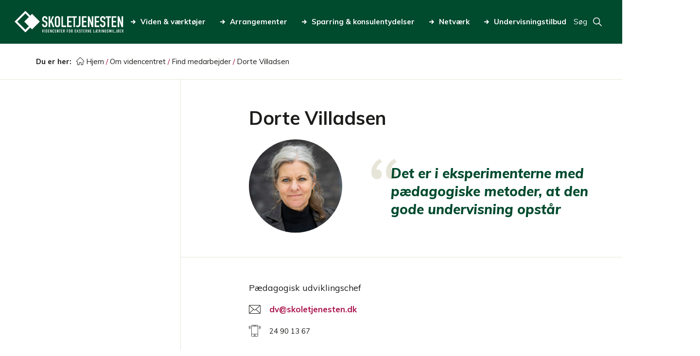

--- FILE ---
content_type: text/html; charset=UTF-8
request_url: https://www.skoletjenesten.dk/dorte-villadsen
body_size: 6633
content:
<!DOCTYPE html>
<html lang="da" dir="ltr">
<head>
  <meta charset="utf-8" />
<meta name="description" content="Arbejdsområder Faglig og strategisk ledelse Partnerskaber med kulturinstitutioner og kommuner Videnproduktion og videndeling Skoletjenestens kurser og konsulentpraksis Udviklingsprojekter og tværgående indsatser Faglig sparring" />
<link rel="canonical" href="https://www.skoletjenesten.dk/dorte-villadsen" />
<meta name="Generator" content="Drupal 10 (https://www.drupal.org)" />
<meta name="MobileOptimized" content="width" />
<meta name="HandheldFriendly" content="true" />
<meta name="viewport" content="width=device-width, initial-scale=1.0" />
<script type="text/javascript" id="CookieConsent" src="https://policy.app.cookieinformation.com/uc.js" data-culture="da"></script>
<link rel="icon" href="/themes/custom/skoletjenesten/favicon.ico" type="image/vnd.microsoft.icon" />


  <link
    href="https://fonts.googleapis.com/css2?family=Muli:ital,wght@0,400;0,700;0,800;1,400;1,700;1,800&display=swap"
    rel="stylesheet">

  <title>Dorte Villadsen | Skoletjenesten</title>
  <link rel="stylesheet" media="all" href="/sites/default/files/css/css_ghfhuD4Xab37qhI0cBtbDamkOKgNlh9CZa4k2XZBZLs.css?delta=0&amp;language=da&amp;theme=skoletjenesten&amp;include=eJwlzEEKgDAMRNELBXKmNAxFTRrodFNPr-juv833MHJrM0L87wRpHRSvCR010-K4IbwqsE4McGFoj2oWFO6X-R0elvAeOQ" />
<link rel="stylesheet" media="all" href="/sites/default/files/css/css_rb3fKNG4BsSoaHCGhd3ttfVq5umL82CrdvE5UH_ijNY.css?delta=1&amp;language=da&amp;theme=skoletjenesten&amp;include=eJwlzEEKgDAMRNELBXKmNAxFTRrodFNPr-juv833MHJrM0L87wRpHRSvCR010-K4IbwqsE4McGFoj2oWFO6X-R0elvAeOQ" />
<link rel="stylesheet" media="all" href="//fonts.googleapis.com/css?family=Raleway:300,400,700,900|Roboto:300,400" />
<link rel="stylesheet" media="all" href="/sites/default/files/css/css_rNB3-r7q4tWMHJs_MF8myI4EVJnkIaP-GpZtIM59sIU.css?delta=3&amp;language=da&amp;theme=skoletjenesten&amp;include=eJwlzEEKgDAMRNELBXKmNAxFTRrodFNPr-juv833MHJrM0L87wRpHRSvCR010-K4IbwqsE4McGFoj2oWFO6X-R0elvAeOQ" />
<link rel="stylesheet" media="print" href="/sites/default/files/css/css_Fr6981wPY_kR5sRhkW2gwukblOxIH-AfWNpagvz7bEc.css?delta=4&amp;language=da&amp;theme=skoletjenesten&amp;include=eJwlzEEKgDAMRNELBXKmNAxFTRrodFNPr-juv833MHJrM0L87wRpHRSvCR010-K4IbwqsE4McGFoj2oWFO6X-R0elvAeOQ" />

  
<meta name="google-site-verification" content="0I8UjcpSk3QJzVSZOeX-wX-iF3K7ZS09Nug-HYbwgn8" /></head>
<body class="path-node page-node-type-contact">
<div class="responsive-wrapper">
    <a href="#main-content" class="visually-hidden focusable skip-link">
    Gå til hovedindhold
  </a>
  
    <div class="dialog-off-canvas-main-canvas" data-off-canvas-main-canvas>
    <div id="page-wrapper">

      <header id="header" class="header" role="banner" aria-label="Sidehovede">
        <div class="region region-header">
    <div id="block-skoletjenesten-branding" class="block block-system block-system-branding-block">
  
    
        <a href="/" rel="home" class="site-logo">
      <img src="/themes/custom/skoletjenesten/logo.svg" alt="Hjem" />
    </a>
      </div>
<nav role="navigation" aria-labelledby="" id="block-primaernavigation" class="block block-menu navigation menu--main">
            
  

        
<ul class="menu">
  
    
    <li class="menu-item">
      <a href="/viden-vaerktoejer">
        <svg>
          <use xlink:href="/themes/custom/skoletjenesten/res/svg/icons/arrow.svg#icon"></use>
        </svg>Viden &amp; værktøjer</a>
    </li>

  
    
    <li class="menu-item">
      <a href="/arrangementer">
        <svg>
          <use xlink:href="/themes/custom/skoletjenesten/res/svg/icons/arrow.svg#icon"></use>
        </svg>Arrangementer</a>
    </li>

  
    
    <li class="menu-item menu-item--collapsed">
      <a href="/sparring-konsulenthjaelp">
        <svg>
          <use xlink:href="/themes/custom/skoletjenesten/res/svg/icons/arrow.svg#icon"></use>
        </svg>Sparring &amp; konsulentydelser</a>
    </li>

  
    
    <li class="menu-item menu-item--collapsed">
      <a href="/netvaerk-i-skoletjenesten">
        <svg>
          <use xlink:href="/themes/custom/skoletjenesten/res/svg/icons/arrow.svg#icon"></use>
        </svg>Netværk</a>
    </li>

  
    
    <li class="menu-item menu-item--collapsed">
      <a href="/undervisning">
        <svg>
          <use xlink:href="/themes/custom/skoletjenesten/res/svg/icons/arrow.svg#icon"></use>
        </svg>Undervisningstilbud</a>
    </li>

  </ul>

  </nav>
<div id="block-pagesearchblock" class="block block-skoletjenesten-search block-page-search-block">
  
    
      <div class="toggle-page-search" aria-label="Toggle search field">
  <span aria-label="Open search form" tabindex="0" class="search-toggle-button">
    <span>Søg</span>
    <svg class="svg-icon">
      <use xlink:href="/themes/custom/skoletjenesten/res/svg/icons/search.svg#icon"></use>
    </svg>
  </span>
  <a href="/site-search" aria-label="Go to search page" tabindex="0">
    <svg class="svg-icon">
      <use xlink:href="/themes/custom/skoletjenesten/res/svg/icons/search.svg#icon"></use>
    </svg>
  </a>
</div>

<form action="/site-search" method="get" accept-charset="UTF-8" class="pagesearchform-form">
  <div class="input-wrapper">
    <label for="pagesearchform-search" class="visually-hidden">Searchfield</label>
    <input id="pagesearchform-search" type="search" name="query">
    <button>Søg</button>
  </div>
</form>

  </div>

  </div>

      <a class="responsive-menu-toggle" href="#responsive-menu">
        <svg>
          <use xlink:href="/themes/custom/skoletjenesten/res/svg/icons/mobile-menu.svg#icon"></use>
        </svg>
      </a>
        <div class="region region-mobile-menu">
    
<nav role="navigation"
     aria-labelledby="Brugermenu" id="block-primaernavigation-mobile" class="block block-menu navigation menu--main">
  <a class="responsive-menu-toggle" href="#responsive-menu">
    Luk<svg>
      <use xlink:href="/themes/custom/skoletjenesten/res/svg/icons/x.svg#icon"></use>
    </svg>
  </a>
            
  <h2 class="visually-hidden">Primær navigation mobile</h2>
  

        
        <ul class="menu">
                  <li class="menu-item">
        <a href="/viden-vaerktoejer" data-drupal-link-system-path="node/12983">Viden &amp; værktøjer</a>
              </li>
                <li class="menu-item">
        <a href="/arrangementer" title="Når du arbejder med undervisning i eksterne læringsmiljøer, kan du deltage i videncenterets arrangementer og netværk. Her kan du se og tilmelde dig aktuelle arrangementer; uddannelse, kurser, netværksmøder, temadage og studiegrupper." data-drupal-link-system-path="node/13174">Arrangementer</a>
              </li>
                <li class="menu-item menu-item--expanded">
        <a href="/sparring-konsulenthjaelp" data-drupal-link-system-path="node/12989">Sparring &amp; konsulentydelser</a>
                  <div class="expand" tabindex="0">
            <svg>
              <use xlink:href="/themes/custom/skoletjenesten/res/svg/icons/arrow.svg#icon"></use>
            </svg>
          </div>
                    <ul class="menu">
                    <li class="menu-item">
        <a href="/sparring-konsulentydelser/undervisning" data-drupal-link-system-path="node/12996">Undervisning</a>
              </li>
                <li class="menu-item">
        <a href="/sparring-konsulentydelser/evalueringer" data-drupal-link-system-path="node/12988">Evalueringer</a>
              </li>
                <li class="menu-item">
        <a href="/sparring-konsulentydelser/kommuner" data-drupal-link-system-path="node/12993">For kommuner</a>
              </li>
                <li class="menu-item">
        <a href="/sparring-konsulentydelser/opstart-af-skoletjeneste" data-drupal-link-system-path="node/12990">Opstart af skoletjeneste</a>
              </li>
                <li class="menu-item">
        <a href="https://www.skoletjenesten.dk/kurser-0">Kurser</a>
              </li>
                <li class="menu-item">
        <a href="/sparring-konsulentydelser/laeremidler" data-drupal-link-system-path="node/12999">Læremidler</a>
              </li>
                <li class="menu-item">
        <a href="/sparring-konsulentydelser/oplaeg-og-workshops" data-drupal-link-system-path="node/22964">Oplæg og workshops</a>
              </li>
      </ul>
    
              </li>
                <li class="menu-item menu-item--expanded">
        <a href="/netvaerk-i-skoletjenesten" data-drupal-link-system-path="node/18305">Netværk</a>
                  <div class="expand" tabindex="0">
            <svg>
              <use xlink:href="/themes/custom/skoletjenesten/res/svg/icons/arrow.svg#icon"></use>
            </svg>
          </div>
                    <ul class="menu">
                    <li class="menu-item">
        <a href="/netvaerk/skoletjenestenetvaerk-midtjylland" data-drupal-link-system-path="node/18318">Skoletjenestenetværk Midtjylland</a>
              </li>
                <li class="menu-item">
        <a href="/netvaerk/skoletjenestenetvaerk-nordjylland" data-drupal-link-system-path="node/18684">Skoletjenestenetværk Nordjylland</a>
              </li>
                <li class="menu-item">
        <a href="/netvaerk/skoletjenestenetvaerk-oestdanmark" title="Læs og tilmeld dig skoletjenestenetværket på Sjælland og i Hovedstaden" data-drupal-link-system-path="node/18624">Skoletjenestenetværk Sjælland og Hovedstaden</a>
              </li>
                <li class="menu-item">
        <a href="/netvaerk/netvaerk-kommunale-konsulenter" data-drupal-link-system-path="node/18570">Netværk for kommunale konsulenter</a>
              </li>
                <li class="menu-item">
        <a href="/netvaerk/forskningsnetvaerket-aaben-skole" title="Arbejder du med åben skole-forskning, og vil du være en del af et netværk, hvor deltagere fra hele landet deler, diskuterer og udvikler viden om pædagogik og didaktik i åben skole. Så læs mere her." data-drupal-link-system-path="node/18655">Forskningsnetværket Åben Skole</a>
              </li>
      </ul>
    
              </li>
                <li class="menu-item menu-item--expanded">
        <a href="/undervisning" data-drupal-link-system-path="node/25853">Undervisningstilbud</a>
                  <div class="expand" tabindex="0">
            <svg>
              <use xlink:href="/themes/custom/skoletjenesten/res/svg/icons/arrow.svg#icon"></use>
            </svg>
          </div>
                    <ul class="menu">
                    <li class="menu-item">
        <a href="/undervisningstilbud/undervisningstilbud-til-dagtilbud" data-drupal-link-system-path="node/25850">Dagtilbud</a>
              </li>
                <li class="menu-item">
        <a href="/undervisningstilbud/undervisningstilbud-til-grundskole" data-drupal-link-system-path="node/25851">Grundskole</a>
              </li>
                <li class="menu-item">
        <a href="/undervisningstilbud/undervisningstilbud-til-ungdomsuddannelser" data-drupal-link-system-path="node/25852">Ungdomsuddannelser</a>
              </li>
                <li class="menu-item">
        <a href="/undervisningstilbud/kurser-til-laerere-og-paedagoger" data-drupal-link-system-path="node/25854">Kurser til lærere og pædagoger</a>
              </li>
      </ul>
    
              </li>
      </ul>
    


  </nav>
<nav role="navigation" aria-labelledby="" id="block-footermenu-mobile" class="block block-menu navigation menu--footer-menu">
            
  

        
        <ul class="menu">
                  <li class="menu-item menu-item--expanded">
        <a href="/om-videncentret" data-drupal-link-system-path="node/13056">Om videncentret</a>
                  <div class="expand" tabindex="0">
            <svg>
              <use xlink:href="/themes/custom/skoletjenesten/res/svg/icons/arrow.svg#icon"></use>
            </svg>
          </div>
                    <ul class="menu">
                    <li class="menu-item menu-item--expanded">
        <a href="/om-skoletjenesten/organisation" data-drupal-link-system-path="node/12955">Organisation</a>
                  <div class="expand" tabindex="0">
            <svg>
              <use xlink:href="/themes/custom/skoletjenesten/res/svg/icons/arrow.svg#icon"></use>
            </svg>
          </div>
                    <ul class="menu">
                    <li class="menu-item menu-item--collapsed">
        <a href="/om-skoletjenesten-organisation/skoletjenestens-grundfortaelling" data-drupal-link-system-path="node/12956">Grundfortælling</a>
              </li>
                <li class="menu-item menu-item--collapsed">
        <a href="/om-skoletjenesten-organisation/vision-og-mission" data-drupal-link-system-path="node/13058">Vision og mission</a>
              </li>
                <li class="menu-item">
        <a href="https://www.skoletjenesten.dk/skoletjenesten-i-tal">Skoletjenesten i tal</a>
              </li>
                <li class="menu-item">
        <a href="/%C3%A5rsberetning" data-drupal-link-system-path="node/12960">Årsberetning</a>
              </li>
      </ul>
    
              </li>
                <li class="menu-item">
        <a href="/om-skoletjenesten/partnerskaber" data-drupal-link-system-path="node/13044">Partnerskaber</a>
              </li>
                <li class="menu-item">
        <a href="/om-skoletjenesten/paedagogiske-laboratorier-her-skaber-vi-viden-og-udvikler-praksis" data-drupal-link-system-path="node/13065">Pædagogiske laboratorier</a>
              </li>
                <li class="menu-item">
        <a href="https://www.skoletjenesten.dk/job-i-skoletjenesten">Ledige job</a>
              </li>
                <li class="menu-item">
        <a href="/om-videncentret/nyheder-og-presse" data-drupal-link-system-path="node/25857">Nyheder &amp; presse</a>
              </li>
                <li class="menu-item">
        <a href="/om-skoletjenesten/kontakt-videncentret" data-drupal-link-system-path="node/8366">Kontakt videncentret</a>
              </li>
                <li class="menu-item">
        <a href="/om-videncentret/find-medarbejder" data-drupal-link-system-path="node/25863">Find medarbejder</a>
              </li>
      </ul>
    
              </li>
                <li class="menu-item menu-item--expanded">
        <a href="/undervisningstilbud">Om undervisningsportalen</a>
                  <div class="expand" tabindex="0">
            <svg>
              <use xlink:href="/themes/custom/skoletjenesten/res/svg/icons/arrow.svg#icon"></use>
            </svg>
          </div>
                    <ul class="menu">
                    <li class="menu-item">
        <a href="/undervisningstilbud/bliv-udbyder" data-drupal-link-system-path="node/13129">Bliv udbyder</a>
              </li>
                <li class="menu-item">
        <a href="https://skoletjenesten.dk/user/login">Udbyder login</a>
              </li>
      </ul>
    
              </li>
                <li class="menu-item menu-item--expanded">
        <a href="/praktisk" title="Overskrift på footer menu" data-drupal-link-system-path="node/13079">Praktisk</a>
                  <div class="expand" tabindex="0">
            <svg>
              <use xlink:href="/themes/custom/skoletjenesten/res/svg/icons/arrow.svg#icon"></use>
            </svg>
          </div>
                    <ul class="menu">
                    <li class="menu-item">
        <a href="/praktisk/skoletjenestens-privatlivspolitik" data-drupal-link-system-path="node/13072">Skoletjenestens privatlivspolitik</a>
              </li>
                <li class="menu-item">
        <a href="/praktisk/cvr-og-ean" data-drupal-link-system-path="node/12954">CVR og EAN</a>
              </li>
                <li class="menu-item">
        <a href="/praktisk/om-skoletjenestendk" data-drupal-link-system-path="node/12953">Om skoletjenesten.dk</a>
              </li>
                <li class="menu-item">
        <a href="https://www.was.digst.dk/skoletjenesten-dk" title="Skoletjenestens tilgængelighedserklæring på Digitaliseringsstyrelsen side">Tilgængelighedserklæring</a>
              </li>
                <li class="menu-item">
        <a href="https://skoletjenesten.dk/user/login?destination=/intranet/organisation">Medarbejder login</a>
              </li>
      </ul>
    
              </li>
      </ul>
    


  </nav>

  </div>

    </header>
  
      <main id="main" role="main">
      <a id="main-content" tabindex="-1"></a>
        <div class="region region-content">
    <div data-drupal-messages-fallback class="hidden"></div>
<div id="block-skoletjenestenbreadcrumb" class="block block-skoletjenesten-navigation block-skoletjenesten-breadcrumb-block">
  
    
        <div class="breadcrumb-block">
    <span class="breadcrumb-label">Du er her:</span><span class="breadcrumb-item">
                  <a href="/">
            <svg>
              <use xlink:href="/themes/custom/skoletjenesten/res/svg/icons/home.svg#icon"></use>
            </svg>Hjem
          </a>
                          <span class="breadcrumb-slash">/</span>
                </span><span class="breadcrumb-item">
                  <a href="/om-videncentret">Om videncentret</a>
                          <span class="breadcrumb-slash">/</span>
                </span><span class="breadcrumb-item">
                  <a href="/om-videncentret/find-medarbejder">Find medarbejder</a>
                          <span class="breadcrumb-slash">/</span>
                </span><span class="breadcrumb-item">
                  <a href="/dorte-villadsen" hreflang="da">Dorte Villadsen</a>
                        </span></div>

  </div>
<div id="block-skoletjenesten-content" class="block block-system block-system-main-block">
  
    
      <div class="block-region-content"><div class="block block-ctools block-entity-viewnode">
  
    
      <article id="split-article"  class="node--type-contact split-article">

  <div class="split-article-container">
    <div class="split-article-left">
            
                        </div>

    <div class="split-article-right">
              <header>
          <h1>Dorte Villadsen</h1>
          <div class="header-content">
            
            <div class="field field--name-field-image field--type-image field--label-hidden field__item">  <img loading="lazy" src="/sites/default/files/styles/teaser/public/2021-11/Dorte%20Villadsen%20Skoletjenesten%20NY.jpg?itok=E_yFsjhV" width="396" height="396" alt="Dorte Villadsen Skoletjenesten" class="image-style-teaser" />


</div>
      
                          <div class="header-quote">
                <svg>
                  <use xlink:href="/themes/custom/skoletjenesten/res/svg/icons/quote.svg#icon"></use>
                </svg>
                
            <div class="field field--name-field-quote field--type-string-long field--label-hidden field__item">Det er i eksperimenterne med pædagogiske metoder, at den gode undervisning opstår</div>
      
              </div>
                      </div>
        </header>
      
              <span class="line"></span>
      
              <section class="content">
          
            <div class="field field--name-field-title field--type-string field--label-hidden field__item">Pædagogisk udviklingschef</div>
      
          

                      <div class="contact-email">
              <svg>
                <use xlink:href="/themes/custom/skoletjenesten/res/svg/icons/contact-email.svg#icon"></use>
              </svg>
              <a
                href="mailto:dv@skoletjenesten.dk">dv@skoletjenesten.dk</a>
            </div>
          
                      <div class="contact-phone">
              <svg>
                <use xlink:href="/themes/custom/skoletjenesten/res/svg/icons/contact-phone.svg#icon"></use>
              </svg>
              <span>24 90 13 67</span>
              <span></span>
            </div>
          
          
            <div class="clearfix text-formatted field field--name-body field--type-text-with-summary field--label-hidden field__item"><h3>Arbejdsområder<br><br>
&nbsp;</h3>
<ul>
<li><span><span><span>Faglig og strategisk ledelse</span></span></span></li>
<li><span><span><span>Partnerskaber med kulturinstitutioner og kommuner</span></span></span></li>
<li><span><span><span>Videnproduktion og videndeling</span></span></span></li>
<li><span><span><span>Skoletjenestens kurser og konsulentpraksis</span></span></span></li>
<li><span><span><span>Udviklingsprojekter og tværgående indsatser</span></span></span></li>
<li><span><span><span>Faglig sparring</span></span></span></li>
</ul>
<h3><span><span><span>Faglig profil</span></span></span><br><br>
&nbsp;</h3>
<ul>
<li><span><span><span>Pædagogisk udviklingsarbejde</span></span></span></li>
<li><span><span><span>Didaktik og pædagogik i eksterne læringsmiljøer</span></span></span></li>
<li><span><span><span>Faglig formidling og videndeling</span></span></span></li>
<li><span><span><span>Kompetenceudvikling </span></span></span></li>
<li><span><span><span>Skole- og uddannelsespolitik</span></span></span></li>
</ul>
<h3><span><span><span>Baggrund</span></span></span><br><br>
&nbsp;</h3>
<p><span><span><span>Dorte har arbejdet i Skoletjenesten i syv år og har i perioden været med til at udvikle organisationen til et nationalt videncenter. Hun&nbsp;er uddannet lærer, cand.pæd. i billedkunst og har en diplomuddannelse i ledelse og processtyring. Dorte har undervisningserfaring fra grundskolen, ungdomsuddannelse (STX), fritidsundervisning samt udsatte og sårbare målgrupper. Dorte har erfaring med skoleudvikling som tidligere udviklingskonsulent i kommunalt regi, og hun</span></span></span><span><span><span>&nbsp;har været censor på læreruddannelsen gennem en årrække.</span></span></span></p>
</div>
      

          
        </section>
      
                </div>
  </div>

    
</article>

  </div>
</div>

  </div>

  </div>

    </main>
  
      <footer id="footer">
      <div class="footer-light">
        <div class="container">
            <div class="region region-footer">
    <nav role="navigation" aria-labelledby="" id="block-footermenu" class="block block-menu navigation menu--footer-menu">
            
  

        
      <ul class="menu">
                      <li class="menu-item menu-item--expanded">
          <h2>Om videncentret</h2>
                      <ul class="menu">
                              <li class="menu-item menu-item--expanded">
                  <a href="/om-skoletjenesten/organisation">
                    <svg class="svg-icon">
                      <use xlink:href="/themes/custom/skoletjenesten/res/svg/icons/arrow.svg#icon"></use>
                    </svg>Organisation
                  </a>
                </li>
                              <li class="menu-item menu-item--expanded">
                  <a href="/om-skoletjenesten/partnerskaber">
                    <svg class="svg-icon">
                      <use xlink:href="/themes/custom/skoletjenesten/res/svg/icons/arrow.svg#icon"></use>
                    </svg>Partnerskaber
                  </a>
                </li>
                              <li class="menu-item menu-item--expanded">
                  <a href="/om-skoletjenesten/paedagogiske-laboratorier-her-skaber-vi-viden-og-udvikler-praksis">
                    <svg class="svg-icon">
                      <use xlink:href="/themes/custom/skoletjenesten/res/svg/icons/arrow.svg#icon"></use>
                    </svg>Pædagogiske laboratorier
                  </a>
                </li>
                              <li class="menu-item menu-item--expanded">
                  <a href="https://www.skoletjenesten.dk/job-i-skoletjenesten">
                    <svg class="svg-icon">
                      <use xlink:href="/themes/custom/skoletjenesten/res/svg/icons/arrow.svg#icon"></use>
                    </svg>Ledige job
                  </a>
                </li>
                              <li class="menu-item menu-item--expanded">
                  <a href="/om-videncentret/nyheder-og-presse">
                    <svg class="svg-icon">
                      <use xlink:href="/themes/custom/skoletjenesten/res/svg/icons/arrow.svg#icon"></use>
                    </svg>Nyheder &amp; presse
                  </a>
                </li>
                              <li class="menu-item menu-item--expanded">
                  <a href="/om-skoletjenesten/kontakt-videncentret">
                    <svg class="svg-icon">
                      <use xlink:href="/themes/custom/skoletjenesten/res/svg/icons/arrow.svg#icon"></use>
                    </svg>Kontakt videncentret
                  </a>
                </li>
                              <li class="menu-item menu-item--expanded">
                  <a href="/om-videncentret/find-medarbejder">
                    <svg class="svg-icon">
                      <use xlink:href="/themes/custom/skoletjenesten/res/svg/icons/arrow.svg#icon"></use>
                    </svg>Find medarbejder
                  </a>
                </li>
                          </ul>
                  </li>
                      <li class="menu-item menu-item--expanded">
          <h2>Om undervisningsportalen</h2>
                      <ul class="menu">
                              <li class="menu-item menu-item--expanded">
                  <a href="/undervisningstilbud/bliv-udbyder">
                    <svg class="svg-icon">
                      <use xlink:href="/themes/custom/skoletjenesten/res/svg/icons/arrow.svg#icon"></use>
                    </svg>Bliv udbyder
                  </a>
                </li>
                              <li class="menu-item menu-item--expanded">
                  <a href="https://skoletjenesten.dk/user/login">
                    <svg class="svg-icon">
                      <use xlink:href="/themes/custom/skoletjenesten/res/svg/icons/arrow.svg#icon"></use>
                    </svg>Udbyder login
                  </a>
                </li>
                          </ul>
                  </li>
                      <li class="menu-item menu-item--expanded">
          <h2>Praktisk</h2>
                      <ul class="menu">
                              <li class="menu-item menu-item--expanded">
                  <a href="/praktisk/skoletjenestens-privatlivspolitik">
                    <svg class="svg-icon">
                      <use xlink:href="/themes/custom/skoletjenesten/res/svg/icons/arrow.svg#icon"></use>
                    </svg>Skoletjenestens privatlivspolitik
                  </a>
                </li>
                              <li class="menu-item menu-item--expanded">
                  <a href="/praktisk/cvr-og-ean">
                    <svg class="svg-icon">
                      <use xlink:href="/themes/custom/skoletjenesten/res/svg/icons/arrow.svg#icon"></use>
                    </svg>CVR og EAN
                  </a>
                </li>
                              <li class="menu-item menu-item--expanded">
                  <a href="/praktisk/om-skoletjenestendk">
                    <svg class="svg-icon">
                      <use xlink:href="/themes/custom/skoletjenesten/res/svg/icons/arrow.svg#icon"></use>
                    </svg>Om skoletjenesten.dk
                  </a>
                </li>
                              <li class="menu-item menu-item--expanded">
                  <a href="https://www.was.digst.dk/skoletjenesten-dk">
                    <svg class="svg-icon">
                      <use xlink:href="/themes/custom/skoletjenesten/res/svg/icons/arrow.svg#icon"></use>
                    </svg>Tilgængelighedserklæring
                  </a>
                </li>
                              <li class="menu-item menu-item--expanded">
                  <a href="https://skoletjenesten.dk/user/login?destination=/intranet/organisation">
                    <svg class="svg-icon">
                      <use xlink:href="/themes/custom/skoletjenesten/res/svg/icons/arrow.svg#icon"></use>
                    </svg>Medarbejder login
                  </a>
                </li>
                          </ul>
                  </li>
          </ul>
  
  </nav>
<div class="setting--footer-links block block-skoletjenesten-settings block-skoletjenesten-settings-block" id="block-skoletjenestensettings-2">
  
    
      <a href="https://www.skoletjenesten.dk/nyhedsbrev" target="_blank" class="newsletter-signup">Tilmeld dig nyhedsbrevet</a><div class="social">

      <a href="https://www.facebook.com/skoletjenesten.dk/?hc_ref=PAGES_TIMELINE&amp;fref=nf" aria-label="Gå til Skoletjenestens Facebook-side">
      <svg>
        <use xlink:href="/themes/custom/skoletjenesten/res/svg/icons/footer-facebook.svg#icon"></use>
      </svg>
    </a>
  
      <a href="https://www.linkedin.com/company/skoletjenesten" aria-label="Gå til Skoletjenestens Linkedin-side">
      <svg>
        <use xlink:href="/themes/custom/skoletjenesten/res/svg/icons/footer-linkedin.svg#icon"></use>
      </svg>
    </a>
  
      <a href="https://issuu.com/skoletjenestendk" aria-label="Gå til Skoletjenestens issuu-side">
      <svg>
        <use xlink:href="/themes/custom/skoletjenesten/res/svg/icons/footer-issuu.svg#icon"></use>
      </svg>
    </a>
  
      <a href="https://www.youtube.com/channel/UCkzKJKj8oUaqkvWsIgzZRfw" aria-label="Gå til Skoletjenestens youtube-side">
      <svg>
        <use xlink:href="/themes/custom/skoletjenesten/res/svg/icons/footer-youtube.svg#icon"></use>
      </svg>
    </a>
  
</div>

  </div>

  </div>

        </div>
      </div>
      <div class="footer-dark">
        <div class="container">
            <div class="region region-footer-secondary">
    <div class="block block-skoletjenesten-settings block-skoletjenesten-settings-block" id="block-skoletjenestensettings">
  
    
      <div class="footer-contact">
  <div class="content-inner">
    <span class="label">Kontakt Skoletjenestens sekretariat</span>
    <span><p><span>Nyropsgade 7</span>, 1602 København V</p>
</span>
  </div>

  <div class="footer-contact-info">
    <a class="contact-email" href="mailto:skoletj@skoletjenesten.dk">
      <svg class="svg-icon">
        <use xlink:href="/themes/custom/skoletjenesten/res/svg/icons/contact-email.svg#icon"></use>
      </svg>skoletj@skoletjenesten.dk
    </a>
  </div>
</div>


  </div>

  </div>

        </div>
      </div>
    </footer>
  </div>

  </div>

  
</div>
<script type="application/json" data-drupal-selector="drupal-settings-json">{"path":{"baseUrl":"\/","pathPrefix":"","currentPath":"node\/78","currentPathIsAdmin":false,"isFront":false,"currentLanguage":"da"},"pluralDelimiter":"\u0003","suppressDeprecationErrors":true,"user":{"uid":0,"permissionsHash":"0333e52ddf45c8d64040864f718502ccaa3f7098e29efcdf64a6b7f614bbfcdf"}}</script>
<script src="/sites/default/files/js/js_91BwRqaRfDzU9cngJZhn29kKN-SycHOHy6vOMmkdzE4.js?scope=footer&amp;delta=0&amp;language=da&amp;theme=skoletjenesten&amp;include=eJwrzs7PSS3JSs1LLS5JzdNPz8lPSswpBgBpDwkC"></script>
<script src="/" data-consent-src="//siteimproveanalytics.com/js/siteanalyze_259887.js" data-category-consent="cookie_cat_statistic"></script>
<script src="/sites/default/files/js/js_uwcwX7jaSO_Y8cT1z3uVm0LXRIrYFlChvSY2zV0wOU8.js?scope=footer&amp;delta=2&amp;language=da&amp;theme=skoletjenesten&amp;include=eJwrzs7PSS3JSs1LLS5JzdNPz8lPSswpBgBpDwkC"></script>

</body>
</html>


--- FILE ---
content_type: application/javascript
request_url: https://www.skoletjenesten.dk/sites/default/files/js/js_uwcwX7jaSO_Y8cT1z3uVm0LXRIrYFlChvSY2zV0wOU8.js?scope=footer&delta=2&language=da&theme=skoletjenesten&include=eJwrzs7PSS3JSs1LLS5JzdNPz8lPSswpBgBpDwkC
body_size: 98315
content:
/* @license GPL-2.0-or-later https://www.drupal.org/licensing/faq */
(function(){var t,e,s,i,r,o={}.hasOwnProperty,n=function(t,e){function s(){this.constructor=t;}for(var i in e)o.call(e,i)&&(t[i]=e[i]);return s.prototype=e.prototype,t.prototype=new s(),t.__super__=e.prototype,t;};i=function(){function t(){this.options_index=0,this.parsed=[];}return t.prototype.add_node=function(t){return "OPTGROUP"===t.nodeName.toUpperCase()?this.add_group(t):this.add_option(t);},t.prototype.add_group=function(t){var e,s,i,r,o,n;for(e=this.parsed.length,this.parsed.push({array_index:e,group:!0,label:this.escapeExpression(t.label),title:t.title?t.title:void 0,children:0,disabled:t.disabled,classes:t.className}),o=t.childNodes,n=[],i=0,r=o.length;r>i;i++)s=o[i],n.push(this.add_option(s,e,t.disabled));return n;},t.prototype.add_option=function(t,e,s){return "OPTION"===t.nodeName.toUpperCase()?(""!==t.text?(null!=e&&(this.parsed[e].children+=1),this.parsed.push({array_index:this.parsed.length,options_index:this.options_index,value:t.value,text:t.text,html:t.innerHTML,title:t.title?t.title:void 0,selected:t.selected,disabled:s===!0?s:t.disabled,group_array_index:e,group_label:null!=e?this.parsed[e].label:null,classes:t.className,style:t.style.cssText})):this.parsed.push({array_index:this.parsed.length,options_index:this.options_index,empty:!0}),this.options_index+=1):void 0;},t.prototype.escapeExpression=function(t){var e,s;return null==t||t===!1?"":/[\&\<\>\"\'\`]/.test(t)?(e={"<":"&lt;",">":"&gt;",'"':"&quot;","'":"&#x27;","`":"&#x60;"},s=/&(?!\w+;)|[\<\>\"\'\`]/g,t.replace(s,function(t){return e[t]||"&amp;";})):t;},t;}(),i.select_to_array=function(t){var e,s,r,o,n;for(s=new i(),n=t.childNodes,r=0,o=n.length;o>r;r++)e=n[r],s.add_node(e);return s.parsed;},e=function(){function t(e,s){this.form_field=e,this.options=null!=s?s:{},t.browser_is_supported()&&(this.is_multiple=this.form_field.multiple,this.set_default_text(),this.set_default_values(),this.setup(),this.set_up_html(),this.register_observers(),this.on_ready());}return t.prototype.set_default_values=function(){var t=this;return this.click_test_action=function(e){return t.test_active_click(e);},this.activate_action=function(e){return t.activate_field(e);},this.active_field=!1,this.mouse_on_container=!1,this.results_showing=!1,this.result_highlighted=null,this.allow_single_deselect=null!=this.options.allow_single_deselect&&null!=this.form_field.options[0]&&""===this.form_field.options[0].text?this.options.allow_single_deselect:!1,this.disable_search_threshold=this.options.disable_search_threshold||0,this.disable_search=this.options.disable_search||!1,this.enable_split_word_search=null!=this.options.enable_split_word_search?this.options.enable_split_word_search:!0,this.group_search=null!=this.options.group_search?this.options.group_search:!0,this.search_contains=this.options.search_contains||!1,this.single_backstroke_delete=null!=this.options.single_backstroke_delete?this.options.single_backstroke_delete:!0,this.max_selected_options=this.options.max_selected_options||1/0,this.inherit_select_classes=this.options.inherit_select_classes||!1,this.display_selected_options=null!=this.options.display_selected_options?this.options.display_selected_options:!0,this.display_disabled_options=null!=this.options.display_disabled_options?this.options.display_disabled_options:!0,this.include_group_label_in_selected=this.options.include_group_label_in_selected||!1,this.max_shown_results=this.options.max_shown_results||Number.POSITIVE_INFINITY,this.case_sensitive_search=this.options.case_sensitive_search||!1;},t.prototype.set_default_text=function(){return this.form_field.getAttribute("data-placeholder")?this.default_text=this.form_field.getAttribute("data-placeholder"):this.is_multiple?this.default_text=this.options.placeholder_text_multiple||this.options.placeholder_text||t.default_multiple_text:this.default_text=this.options.placeholder_text_single||this.options.placeholder_text||t.default_single_text,this.results_none_found=this.form_field.getAttribute("data-no_results_text")||this.options.no_results_text||t.default_no_result_text;},t.prototype.choice_label=function(t){return this.include_group_label_in_selected&&null!=t.group_label?"<b class='group-name'>"+t.group_label+"</b>"+t.html:t.html;},t.prototype.mouse_enter=function(){return this.mouse_on_container=!0;},t.prototype.mouse_leave=function(){return this.mouse_on_container=!1;},t.prototype.input_focus=function(t){var e=this;if(this.is_multiple){if(!this.active_field)return setTimeout(function(){return e.container_mousedown();},50);}else{if(!this.active_field)return this.activate_field();}},t.prototype.input_blur=function(t){var e=this;return this.mouse_on_container?void 0:(this.active_field=!1,setTimeout(function(){return e.blur_test();},100));},t.prototype.results_option_build=function(t){var e,s,i,r,o,n,l;for(e="",r=0,l=this.results_data,o=0,n=l.length;n>o&&(s=l[o],i="",i=s.group?this.result_add_group(s):this.result_add_option(s),""!==i&&(r++,e+=i),(null!=t?t.first:void 0)&&(s.selected&&this.is_multiple?this.choice_build(s):s.selected&&!this.is_multiple&&this.single_set_selected_text(this.choice_label(s))),!(r>=this.max_shown_results));o++);return e;},t.prototype.result_add_option=function(t){var e,s;return t.search_match&&this.include_option_in_results(t)?(e=[],t.disabled||t.selected&&this.is_multiple||e.push("active-result"),!t.disabled||t.selected&&this.is_multiple||e.push("disabled-result"),t.selected&&e.push("result-selected"),null!=t.group_array_index&&e.push("group-option"),""!==t.classes&&e.push(t.classes),s=document.createElement("li"),s.className=e.join(" "),s.style.cssText=t.style,s.setAttribute("data-option-array-index",t.array_index),s.innerHTML=t.search_text,t.title&&(s.title=t.title),this.outerHTML(s)):"";},t.prototype.result_add_group=function(t){var e,s;return (t.search_match||t.group_match)&&t.active_options>0?(e=[],e.push("group-result"),t.classes&&e.push(t.classes),s=document.createElement("li"),s.className=e.join(" "),s.innerHTML=t.search_text,t.title&&(s.title=t.title),this.outerHTML(s)):"";},t.prototype.results_update_field=function(){return this.set_default_text(),this.is_multiple||this.results_reset_cleanup(),this.result_clear_highlight(),this.results_build(),this.results_showing?this.winnow_results():void 0;},t.prototype.reset_single_select_options=function(){var t,e,s,i,r;for(i=this.results_data,r=[],e=0,s=i.length;s>e;e++)t=i[e],t.selected?r.push(t.selected=!1):r.push(void 0);return r;},t.prototype.results_toggle=function(){return this.results_showing?this.results_hide():this.results_show();},t.prototype.results_search=function(t){return this.results_showing?this.winnow_results():this.results_show();},t.prototype.winnow_results=function(){var t,e,s,i,r,o,n,l,h,c,a,_;for(this.no_results_clear(),i=0,o=this.get_search_text(),t=o.replace(/[-[\]{}()*+?.,\\^$|#\s]/g,"\\$&"),h=new RegExp(t,"i"),s=this.get_search_regex(t),_=this.results_data,c=0,a=_.length;a>c;c++)e=_[c],e.search_match=!1,r=null,this.include_option_in_results(e)&&(e.group&&(e.group_match=!1,e.active_options=0),null!=e.group_array_index&&this.results_data[e.group_array_index]&&(r=this.results_data[e.group_array_index],0===r.active_options&&r.search_match&&(i+=1),r.active_options+=1),e.search_text=e.group?e.label:e.html,e.group&&!this.group_search||(e.search_match=this.search_string_match(e.search_text,s),e.search_match&&!e.group&&(i+=1),e.search_match?(o.length&&(n=e.search_text.search(h),l=e.search_text.substr(0,n+o.length)+"</em>"+e.search_text.substr(n+o.length),e.search_text=l.substr(0,n)+"<em>"+l.substr(n)),null!=r&&(r.group_match=!0)):null!=e.group_array_index&&this.results_data[e.group_array_index].search_match&&(e.search_match=!0)));return this.result_clear_highlight(),1>i&&o.length?(this.update_results_content(""),this.no_results(o)):(this.update_results_content(this.results_option_build()),this.winnow_results_set_highlight());},t.prototype.get_search_regex=function(t){var e,s;return e=this.search_contains?"":"^",s=this.case_sensitive_search?"":"i",new RegExp(e+t,s);},t.prototype.search_string_match=function(t,e){var s,i,r,o;if(e.test(t))return !0;if(this.enable_split_word_search&&(t.indexOf(" ")>=0||0===t.indexOf("["))&&(i=t.replace(/\[|\]/g,"").split(" "),i.length))for(r=0,o=i.length;o>r;r++)if(s=i[r],e.test(s))return !0;},t.prototype.choices_count=function(){var t,e,s,i;if(null!=this.selected_option_count)return this.selected_option_count;for(this.selected_option_count=0,i=this.form_field.options,e=0,s=i.length;s>e;e++)t=i[e],t.selected&&(this.selected_option_count+=1);return this.selected_option_count;},t.prototype.choices_click=function(t){return t.preventDefault(),this.results_showing||this.is_disabled?void 0:this.results_show();},t.prototype.keyup_checker=function(t){var e,s;switch(e=null!=(s=t.which)?s:t.keyCode,this.search_field_scale(),e){case 8:if(this.is_multiple&&this.backstroke_length<1&&this.choices_count()>0)return this.keydown_backstroke();if(!this.pending_backstroke)return this.result_clear_highlight(),this.results_search();break;case 13:if(t.preventDefault(),this.results_showing)return this.result_select(t);break;case 27:return this.results_showing&&this.results_hide(),!0;case 9:case 38:case 40:case 16:case 91:case 17:case 18:break;default:return this.results_search();}},t.prototype.clipboard_event_checker=function(t){var e=this;return setTimeout(function(){return e.results_search();},50);},t.prototype.container_width=function(){return null!=this.options.width?this.options.width:""+this.form_field.offsetWidth+"px";},t.prototype.include_option_in_results=function(t){return this.is_multiple&&!this.display_selected_options&&t.selected?!1:!this.display_disabled_options&&t.disabled?!1:!t.empty;},t.prototype.search_results_touchstart=function(t){return this.touch_started=!0,this.search_results_mouseover(t);},t.prototype.search_results_touchmove=function(t){return this.touch_started=!1,this.search_results_mouseout(t);},t.prototype.search_results_touchend=function(t){return this.touch_started?this.search_results_mouseup(t):void 0;},t.prototype.outerHTML=function(t){var e;return t.outerHTML?t.outerHTML:(e=document.createElement("div"),e.appendChild(t),e.innerHTML);},t.browser_is_supported=function(){return "Microsoft Internet Explorer"===window.navigator.appName?document.documentMode>=8:!(/iP(od|hone)/i.test(window.navigator.userAgent)||/IEMobile/i.test(window.navigator.userAgent)||/Windows Phone/i.test(window.navigator.userAgent)||/BlackBerry/i.test(window.navigator.userAgent)||/BB10/i.test(window.navigator.userAgent)||/Android.*Mobile/i.test(window.navigator.userAgent));},t.default_multiple_text="Select Some Options",t.default_single_text="Select an Option",t.default_no_result_text="No results match",t;}(),t=jQuery,t.fn.extend({chosen:function(i){return e.browser_is_supported()?this.each(function(e){var r,o;return r=t(this),o=r.data("chosen"),"destroy"===i?void (o instanceof s&&o.destroy()):void (o instanceof s||r.data("chosen",new s(this,i)));}):this;}}),s=function(e){function s(){return r=s.__super__.constructor.apply(this,arguments);}return n(s,e),s.prototype.setup=function(){return this.form_field_jq=t(this.form_field),this.current_selectedIndex=this.form_field.selectedIndex,this.is_rtl=this.form_field_jq.hasClass("chosen-rtl");},s.prototype.set_up_html=function(){var e,s;return e=["chosen-container"],e.push("chosen-container-"+(this.is_multiple?"multi":"single")),this.inherit_select_classes&&this.form_field.className&&e.push(this.form_field.className),this.is_rtl&&e.push("chosen-rtl"),s={"class":e.join(" "),style:"width: "+this.container_width()+";",title:this.form_field.title},this.form_field.id.length&&(s.id=this.form_field.id.replace(/[^\w]/g,"_")+"_chosen"),this.container=t("<div />",s),this.is_multiple?this.container.html('<ul class="chosen-choices"><li class="search-field"><input type="text" value="'+this.default_text+'" class="default" autocomplete="off" style="width:25px;" /></li></ul><div class="chosen-drop"><ul class="chosen-results"></ul></div>'):this.container.html('<a class="chosen-single chosen-default"><span>'+this.default_text+'</span><div><b></b></div></a><div class="chosen-drop"><div class="chosen-search"><input type="text" autocomplete="off" /></div><ul class="chosen-results"></ul></div>'),this.form_field_jq.hide().after(this.container),this.dropdown=this.container.find("div.chosen-drop").first(),this.search_field=this.container.find("input").first(),this.search_results=this.container.find("ul.chosen-results").first(),this.search_field_scale(),this.search_no_results=this.container.find("li.no-results").first(),this.is_multiple?(this.search_choices=this.container.find("ul.chosen-choices").first(),this.search_container=this.container.find("li.search-field").first()):(this.search_container=this.container.find("div.chosen-search").first(),this.selected_item=this.container.find(".chosen-single").first()),this.results_build(),this.set_tab_index(),this.set_label_behavior();},s.prototype.on_ready=function(){return this.form_field_jq.trigger("chosen:ready",{chosen:this});},s.prototype.register_observers=function(){var t=this;return this.container.bind("touchstart.chosen",function(e){return t.container_mousedown(e),e.preventDefault();}),this.container.bind("touchend.chosen",function(e){return t.container_mouseup(e),e.preventDefault();}),this.container.bind("mousedown.chosen",function(e){t.container_mousedown(e);}),this.container.bind("mouseup.chosen",function(e){t.container_mouseup(e);}),this.container.bind("mouseenter.chosen",function(e){t.mouse_enter(e);}),this.container.bind("mouseleave.chosen",function(e){t.mouse_leave(e);}),this.search_results.bind("mouseup.chosen",function(e){t.search_results_mouseup(e);}),this.search_results.bind("mouseover.chosen",function(e){t.search_results_mouseover(e);}),this.search_results.bind("mouseout.chosen",function(e){t.search_results_mouseout(e);}),this.search_results.bind("mousewheel.chosen DOMMouseScroll.chosen",function(e){t.search_results_mousewheel(e);}),this.search_results.bind("touchstart.chosen",function(e){t.search_results_touchstart(e);}),this.search_results.bind("touchmove.chosen",function(e){t.search_results_touchmove(e);}),this.search_results.bind("touchend.chosen",function(e){t.search_results_touchend(e);}),this.form_field_jq.bind("chosen:updated.chosen",function(e){t.results_update_field(e);}),this.form_field_jq.bind("chosen:activate.chosen",function(e){t.activate_field(e);}),this.form_field_jq.bind("chosen:open.chosen",function(e){t.container_mousedown(e);}),this.form_field_jq.bind("chosen:close.chosen",function(e){t.input_blur(e);}),this.search_field.bind("blur.chosen",function(e){t.input_blur(e);}),this.search_field.bind("keyup.chosen",function(e){t.keyup_checker(e);}),this.search_field.bind("keydown.chosen",function(e){t.keydown_checker(e);}),this.search_field.bind("focus.chosen",function(e){t.input_focus(e);}),this.search_field.bind("cut.chosen",function(e){t.clipboard_event_checker(e);}),this.search_field.bind("paste.chosen",function(e){t.clipboard_event_checker(e);}),this.is_multiple?this.search_choices.bind("click.chosen",function(e){t.choices_click(e);}):this.container.bind("click.chosen",function(t){t.preventDefault();});},s.prototype.destroy=function(){return t(this.container[0].ownerDocument).unbind("click.chosen",this.click_test_action),this.search_field[0].tabIndex&&(this.form_field_jq[0].tabIndex=this.search_field[0].tabIndex),this.container.remove(),this.form_field_jq.removeData("chosen"),this.form_field_jq.show();},s.prototype.search_field_disabled=function(){return this.is_disabled=this.form_field_jq[0].disabled,this.is_disabled?(this.container.addClass("chosen-disabled"),this.search_field[0].disabled=!0,this.is_multiple||this.selected_item.unbind("focus.chosen",this.activate_action),this.close_field()):(this.container.removeClass("chosen-disabled"),this.search_field[0].disabled=!1,this.is_multiple?void 0:this.selected_item.bind("focus.chosen",this.activate_action));},s.prototype.container_mousedown=function(e){return this.is_disabled||(e&&"mousedown"===e.type&&!this.results_showing&&e.preventDefault(),null!=e&&t(e.target).hasClass("search-choice-close"))?void 0:(this.active_field?this.is_multiple||!e||t(e.target)[0]!==this.selected_item[0]&&!t(e.target).parents("a.chosen-single").length||(e.preventDefault(),this.results_toggle()):(this.is_multiple&&this.search_field.val(""),t(this.container[0].ownerDocument).bind("click.chosen",this.click_test_action),this.results_show()),this.activate_field());},s.prototype.container_mouseup=function(t){return "ABBR"!==t.target.nodeName||this.is_disabled?void 0:this.results_reset(t);},s.prototype.search_results_mousewheel=function(t){var e;return t.originalEvent&&(e=t.originalEvent.deltaY||-t.originalEvent.wheelDelta||t.originalEvent.detail),null!=e?(t.preventDefault(),"DOMMouseScroll"===t.type&&(e=40*e),this.search_results.scrollTop(e+this.search_results.scrollTop())):void 0;},s.prototype.blur_test=function(t){return !this.active_field&&this.container.hasClass("chosen-container-active")?this.close_field():void 0;},s.prototype.close_field=function(){return t(this.container[0].ownerDocument).unbind("click.chosen",this.click_test_action),this.active_field=!1,this.results_hide(),this.container.removeClass("chosen-container-active"),this.clear_backstroke(),this.show_search_field_default(),this.search_field_scale();},s.prototype.activate_field=function(){return this.container.addClass("chosen-container-active"),this.active_field=!0,this.search_field.val(this.search_field.val()),this.search_field.focus();},s.prototype.test_active_click=function(e){var s;return s=t(e.target).closest(".chosen-container"),s.length&&this.container[0]===s[0]?this.active_field=!0:this.close_field();},s.prototype.results_build=function(){return this.parsing=!0,this.selected_option_count=null,this.results_data=i.select_to_array(this.form_field),this.is_multiple?this.search_choices.find("li.search-choice").remove():this.is_multiple||(this.single_set_selected_text(),this.disable_search||this.form_field.options.length<=this.disable_search_threshold?(this.search_field[0].readOnly=!0,this.container.addClass("chosen-container-single-nosearch")):(this.search_field[0].readOnly=!1,this.container.removeClass("chosen-container-single-nosearch"))),this.update_results_content(this.results_option_build({first:!0})),this.search_field_disabled(),this.show_search_field_default(),this.search_field_scale(),this.parsing=!1;},s.prototype.result_do_highlight=function(t){var e,s,i,r,o;if(t.length){if(this.result_clear_highlight(),this.result_highlight=t,this.result_highlight.addClass("highlighted"),i=parseInt(this.search_results.css("maxHeight"),10),o=this.search_results.scrollTop(),r=i+o,s=this.result_highlight.position().top+this.search_results.scrollTop(),e=s+this.result_highlight.outerHeight(),e>=r)return this.search_results.scrollTop(e-i>0?e-i:0);if(o>s)return this.search_results.scrollTop(s);}},s.prototype.result_clear_highlight=function(){return this.result_highlight&&this.result_highlight.removeClass("highlighted"),this.result_highlight=null;},s.prototype.results_show=function(){return this.is_multiple&&this.max_selected_options<=this.choices_count()?(this.form_field_jq.trigger("chosen:maxselected",{chosen:this}),!1):(this.container.addClass("chosen-with-drop"),this.results_showing=!0,this.search_field.focus(),this.search_field.val(this.search_field.val()),this.winnow_results(),this.form_field_jq.trigger("chosen:showing_dropdown",{chosen:this}));},s.prototype.update_results_content=function(t){return this.search_results.html(t);},s.prototype.results_hide=function(){return this.results_showing&&(this.result_clear_highlight(),this.container.removeClass("chosen-with-drop"),this.form_field_jq.trigger("chosen:hiding_dropdown",{chosen:this})),this.results_showing=!1;},s.prototype.set_tab_index=function(t){var e;return this.form_field.tabIndex?(e=this.form_field.tabIndex,this.form_field.tabIndex=-1,this.search_field[0].tabIndex=e):void 0;},s.prototype.set_label_behavior=function(){var e=this;return this.form_field_label=this.form_field_jq.parents("label"),!this.form_field_label.length&&this.form_field.id.length&&(this.form_field_label=t("label[for='"+this.form_field.id+"']")),this.form_field_label.length>0?this.form_field_label.bind("click.chosen",function(t){return e.is_multiple?e.container_mousedown(t):e.activate_field();}):void 0;},s.prototype.show_search_field_default=function(){return this.is_multiple&&this.choices_count()<1&&!this.active_field?(this.search_field.val(this.default_text),this.search_field.addClass("default")):(this.search_field.val(""),this.search_field.removeClass("default"));},s.prototype.search_results_mouseup=function(e){var s;return s=t(e.target).hasClass("active-result")?t(e.target):t(e.target).parents(".active-result").first(),s.length?(this.result_highlight=s,this.result_select(e),this.search_field.focus()):void 0;},s.prototype.search_results_mouseover=function(e){var s;return s=t(e.target).hasClass("active-result")?t(e.target):t(e.target).parents(".active-result").first(),s?this.result_do_highlight(s):void 0;},s.prototype.search_results_mouseout=function(e){return t(e.target).hasClass("active-result")?this.result_clear_highlight():void 0;},s.prototype.choice_build=function(e){var s,i,r=this;return s=t("<li />",{"class":"search-choice"}).html("<span>"+this.choice_label(e)+"</span>"),e.disabled?s.addClass("search-choice-disabled"):(i=t("<a />",{"class":"search-choice-close","data-option-array-index":e.array_index}),i.bind("click.chosen",function(t){return r.choice_destroy_link_click(t);}),s.append(i)),this.search_container.before(s);},s.prototype.choice_destroy_link_click=function(e){return e.preventDefault(),e.stopPropagation(),this.is_disabled?void 0:this.choice_destroy(t(e.target));},s.prototype.choice_destroy=function(t){return this.result_deselect(t[0].getAttribute("data-option-array-index"))?(this.show_search_field_default(),this.is_multiple&&this.choices_count()>0&&this.search_field.val().length<1&&this.results_hide(),t.parents("li").first().remove(),this.search_field_scale()):void 0;},s.prototype.results_reset=function(){return this.reset_single_select_options(),this.form_field.options[0].selected=!0,this.single_set_selected_text(),this.show_search_field_default(),this.results_reset_cleanup(),this.form_field_jq.trigger("change"),this.active_field?this.results_hide():void 0;},s.prototype.results_reset_cleanup=function(){return this.current_selectedIndex=this.form_field.selectedIndex,this.selected_item.find("abbr").remove();},s.prototype.result_select=function(t){var e,s;return this.result_highlight?(e=this.result_highlight,this.result_clear_highlight(),this.is_multiple&&this.max_selected_options<=this.choices_count()?(this.form_field_jq.trigger("chosen:maxselected",{chosen:this}),!1):(this.is_multiple?e.removeClass("active-result"):this.reset_single_select_options(),e.addClass("result-selected"),s=this.results_data[e[0].getAttribute("data-option-array-index")],s.selected=!0,this.form_field.options[s.options_index].selected=!0,this.selected_option_count=null,this.is_multiple?this.choice_build(s):this.single_set_selected_text(this.choice_label(s)),(t.metaKey||t.ctrlKey)&&this.is_multiple||this.results_hide(),this.show_search_field_default(),(this.is_multiple||this.form_field.selectedIndex!==this.current_selectedIndex)&&this.form_field_jq.trigger("change",{selected:this.form_field.options[s.options_index].value}),this.current_selectedIndex=this.form_field.selectedIndex,t.preventDefault(),this.search_field_scale())):void 0;},s.prototype.single_set_selected_text=function(t){return null==t&&(t=this.default_text),t===this.default_text?this.selected_item.addClass("chosen-default"):(this.single_deselect_control_build(),this.selected_item.removeClass("chosen-default")),this.selected_item.find("span").html(t);},s.prototype.result_deselect=function(t){var e;return e=this.results_data[t],this.form_field.options[e.options_index].disabled?!1:(e.selected=!1,this.form_field.options[e.options_index].selected=!1,this.selected_option_count=null,this.result_clear_highlight(),this.results_showing&&this.winnow_results(),this.form_field_jq.trigger("change",{deselected:this.form_field.options[e.options_index].value}),this.search_field_scale(),!0);},s.prototype.single_deselect_control_build=function(){return this.allow_single_deselect?(this.selected_item.find("abbr").length||this.selected_item.find("span").first().after('<abbr class="search-choice-close"></abbr>'),this.selected_item.addClass("chosen-single-with-deselect")):void 0;},s.prototype.get_search_text=function(){return t("<div/>").text(t.trim(this.search_field.val())).html();},s.prototype.winnow_results_set_highlight=function(){var t,e;return e=this.is_multiple?[]:this.search_results.find(".result-selected.active-result"),t=e.length?e.first():this.search_results.find(".active-result").first(),null!=t?this.result_do_highlight(t):void 0;},s.prototype.no_results=function(e){var s;return s=t('<li class="no-results">'+this.results_none_found+' "<span></span>"</li>'),s.find("span").first().html(e),this.search_results.append(s),this.form_field_jq.trigger("chosen:no_results",{chosen:this});},s.prototype.no_results_clear=function(){return this.search_results.find(".no-results").remove();},s.prototype.keydown_arrow=function(){var t;return this.results_showing&&this.result_highlight?(t=this.result_highlight.nextAll("li.active-result").first())?this.result_do_highlight(t):void 0:this.results_show();},s.prototype.keyup_arrow=function(){var t;return this.results_showing||this.is_multiple?this.result_highlight?(t=this.result_highlight.prevAll("li.active-result"),t.length?this.result_do_highlight(t.first()):(this.choices_count()>0&&this.results_hide(),this.result_clear_highlight())):void 0:this.results_show();},s.prototype.keydown_backstroke=function(){var t;return this.pending_backstroke?(this.choice_destroy(this.pending_backstroke.find("a").first()),this.clear_backstroke()):(t=this.search_container.siblings("li.search-choice").last(),t.length&&!t.hasClass("search-choice-disabled")?(this.pending_backstroke=t,this.single_backstroke_delete?this.keydown_backstroke():this.pending_backstroke.addClass("search-choice-focus")):void 0);},s.prototype.clear_backstroke=function(){return this.pending_backstroke&&this.pending_backstroke.removeClass("search-choice-focus"),this.pending_backstroke=null;},s.prototype.keydown_checker=function(t){var e,s;switch(e=null!=(s=t.which)?s:t.keyCode,this.search_field_scale(),8!==e&&this.pending_backstroke&&this.clear_backstroke(),e){case 8:this.backstroke_length=this.search_field.val().length;break;case 9:this.results_showing&&!this.is_multiple&&this.result_select(t),this.mouse_on_container=!1;break;case 13:this.results_showing&&t.preventDefault();break;case 32:this.disable_search&&t.preventDefault();break;case 38:t.preventDefault(),this.keyup_arrow();break;case 40:t.preventDefault(),this.keydown_arrow();}},s.prototype.search_field_scale=function(){var e,s,i,r,o,n,l,h,c;if(this.is_multiple){for(i=0,l=0,o="position:absolute; left: -1000px; top: -1000px; display:none;",n=["font-size","font-style","font-weight","font-family","line-height","text-transform","letter-spacing"],h=0,c=n.length;c>h;h++)r=n[h],o+=r+":"+this.search_field.css(r)+";";return e=t("<div />",{style:o}),e.text(this.search_field.val()),t("body").append(e),l=e.width()+25,e.remove(),s=this.container.outerWidth(),l>s-10&&(l=s-10),this.search_field.css({width:l+"px"});}},s;}(e);}).call(this);;
!function(t,e){"object"==typeof exports&&"undefined"!=typeof module?module.exports=e():"function"==typeof define&&define.amd?define(e):(t=t||self).Vue=e();}(this,function(){"use strict";var t=Object.freeze({});function e(t){return null==t;}function n(t){return null!=t;}function r(t){return !0===t;}function o(t){return "string"==typeof t||"number"==typeof t||"symbol"==typeof t||"boolean"==typeof t;}function i(t){return null!==t&&"object"==typeof t;}var a=Object.prototype.toString;function s(t){return "[object Object]"===a.call(t);}function c(t){var e=parseFloat(String(t));return e>=0&&Math.floor(e)===e&&isFinite(t);}function u(t){return n(t)&&"function"==typeof t.then&&"function"==typeof t.catch;}function l(t){return null==t?"":Array.isArray(t)||s(t)&&t.toString===a?JSON.stringify(t,null,2):String(t);}function f(t){var e=parseFloat(t);return isNaN(e)?t:e;}function d(t,e){for(var n=Object.create(null),r=t.split(","),o=0;o<r.length;o++)n[r[o]]=!0;return e?function(t){return n[t.toLowerCase()];}:function(t){return n[t];};}var p=d("key,ref,slot,slot-scope,is");function v(t,e){if(t.length){var n=t.indexOf(e);if(n>-1)return t.splice(n,1);}}var h=Object.prototype.hasOwnProperty;function m(t,e){return h.call(t,e);}function y(t){var e=Object.create(null);return function(n){return e[n]||(e[n]=t(n));};}var g=/-(\w)/g,_=y(function(t){return t.replace(g,function(t,e){return e?e.toUpperCase():"";});}),b=y(function(t){return t.charAt(0).toUpperCase()+t.slice(1);}),C=/\B([A-Z])/g,$=y(function(t){return t.replace(C,"-$1").toLowerCase();});var w=Function.prototype.bind?function(t,e){return t.bind(e);}:function(t,e){function n(n){var r=arguments.length;return r?r>1?t.apply(e,arguments):t.call(e,n):t.call(e);}return n._length=t.length,n;};function A(t,e){e=e||0;for(var n=t.length-e,r=new Array(n);n--;)r[n]=t[n+e];return r;}function x(t,e){for(var n in e)t[n]=e[n];return t;}function O(t){for(var e={},n=0;n<t.length;n++)t[n]&&x(e,t[n]);return e;}function k(t,e,n){}var S=function(t,e,n){return !1;},E=function(t){return t;};function j(t,e){if(t===e)return !0;var n=i(t),r=i(e);if(!n||!r)return !n&&!r&&String(t)===String(e);try{var o=Array.isArray(t),a=Array.isArray(e);if(o&&a)return t.length===e.length&&t.every(function(t,n){return j(t,e[n]);});if(t instanceof Date&&e instanceof Date)return t.getTime()===e.getTime();if(o||a)return !1;var s=Object.keys(t),c=Object.keys(e);return s.length===c.length&&s.every(function(n){return j(t[n],e[n]);});}catch(t){return !1;}}function T(t,e){for(var n=0;n<t.length;n++)if(j(t[n],e))return n;return -1;}function I(t){var e=!1;return function(){e||(e=!0,t.apply(this,arguments));};}var D="data-server-rendered",N=["component","directive","filter"],P=["beforeCreate","created","beforeMount","mounted","beforeUpdate","updated","beforeDestroy","destroyed","activated","deactivated","errorCaptured","serverPrefetch"],L={optionMergeStrategies:Object.create(null),silent:!1,productionTip:!1,devtools:!1,performance:!1,errorHandler:null,warnHandler:null,ignoredElements:[],keyCodes:Object.create(null),isReservedTag:S,isReservedAttr:S,isUnknownElement:S,getTagNamespace:k,parsePlatformTagName:E,mustUseProp:S,async:!0,_lifecycleHooks:P};function M(t,e,n,r){Object.defineProperty(t,e,{value:n,enumerable:!!r,writable:!0,configurable:!0});}var F=new RegExp("[^"+/a-zA-Z\u00B7\u00C0-\u00D6\u00D8-\u00F6\u00F8-\u037D\u037F-\u1FFF\u200C-\u200D\u203F-\u2040\u2070-\u218F\u2C00-\u2FEF\u3001-\uD7FF\uF900-\uFDCF\uFDF0-\uFFFD/.source+".$_\\d]");var R,U="__proto__" in {},H="undefined"!=typeof window,V="undefined"!=typeof WXEnvironment&&!!WXEnvironment.platform,B=V&&WXEnvironment.platform.toLowerCase(),z=H&&window.navigator.userAgent.toLowerCase(),W=z&&/msie|trident/.test(z),q=z&&z.indexOf("msie 9.0")>0,K=z&&z.indexOf("edge/")>0,X=(z&&z.indexOf("android"),z&&/iphone|ipad|ipod|ios/.test(z)||"ios"===B),G=(z&&/chrome\/\d+/.test(z),z&&/phantomjs/.test(z),z&&z.match(/firefox\/(\d+)/)),Z={}.watch,J=!1;if(H)try{var Q={};Object.defineProperty(Q,"passive",{get:function(){J=!0;}}),window.addEventListener("test-passive",null,Q);}catch(t){}var Y=function(){return void 0===R&&(R=!H&&!V&&"undefined"!=typeof global&&(global.process&&"server"===global.process.env.VUE_ENV)),R;},tt=H&&window.__VUE_DEVTOOLS_GLOBAL_HOOK__;function et(t){return "function"==typeof t&&/native code/.test(t.toString());}var nt,rt="undefined"!=typeof Symbol&&et(Symbol)&&"undefined"!=typeof Reflect&&et(Reflect.ownKeys);nt="undefined"!=typeof Set&&et(Set)?Set:function(){function t(){this.set=Object.create(null);}return t.prototype.has=function(t){return !0===this.set[t];},t.prototype.add=function(t){this.set[t]=!0;},t.prototype.clear=function(){this.set=Object.create(null);},t;}();var ot=k,it=0,at=function(){this.id=it++,this.subs=[];};at.prototype.addSub=function(t){this.subs.push(t);},at.prototype.removeSub=function(t){v(this.subs,t);},at.prototype.depend=function(){at.target&&at.target.addDep(this);},at.prototype.notify=function(){for(var t=this.subs.slice(),e=0,n=t.length;e<n;e++)t[e].update();},at.target=null;var st=[];function ct(t){st.push(t),at.target=t;}function ut(){st.pop(),at.target=st[st.length-1];}var lt=function(t,e,n,r,o,i,a,s){this.tag=t,this.data=e,this.children=n,this.text=r,this.elm=o,this.ns=void 0,this.context=i,this.fnContext=void 0,this.fnOptions=void 0,this.fnScopeId=void 0,this.key=e&&e.key,this.componentOptions=a,this.componentInstance=void 0,this.parent=void 0,this.raw=!1,this.isStatic=!1,this.isRootInsert=!0,this.isComment=!1,this.isCloned=!1,this.isOnce=!1,this.asyncFactory=s,this.asyncMeta=void 0,this.isAsyncPlaceholder=!1;},ft={child:{configurable:!0}};ft.child.get=function(){return this.componentInstance;},Object.defineProperties(lt.prototype,ft);var dt=function(t){void 0===t&&(t="");var e=new lt();return e.text=t,e.isComment=!0,e;};function pt(t){return new lt(void 0,void 0,void 0,String(t));}function vt(t){var e=new lt(t.tag,t.data,t.children&&t.children.slice(),t.text,t.elm,t.context,t.componentOptions,t.asyncFactory);return e.ns=t.ns,e.isStatic=t.isStatic,e.key=t.key,e.isComment=t.isComment,e.fnContext=t.fnContext,e.fnOptions=t.fnOptions,e.fnScopeId=t.fnScopeId,e.asyncMeta=t.asyncMeta,e.isCloned=!0,e;}var ht=Array.prototype,mt=Object.create(ht);["push","pop","shift","unshift","splice","sort","reverse"].forEach(function(t){var e=ht[t];M(mt,t,function(){for(var n=[],r=arguments.length;r--;)n[r]=arguments[r];var o,i=e.apply(this,n),a=this.__ob__;switch(t){case "push":case "unshift":o=n;break;case "splice":o=n.slice(2);}return o&&a.observeArray(o),a.dep.notify(),i;});});var yt=Object.getOwnPropertyNames(mt),gt=!0;function _t(t){gt=t;}var bt=function(t){var e;this.value=t,this.dep=new at(),this.vmCount=0,M(t,"__ob__",this),Array.isArray(t)?(U?(e=mt,t.__proto__=e):function(t,e,n){for(var r=0,o=n.length;r<o;r++){var i=n[r];M(t,i,e[i]);}}(t,mt,yt),this.observeArray(t)):this.walk(t);};function Ct(t,e){var n;if(i(t)&&!(t instanceof lt))return m(t,"__ob__")&&t.__ob__ instanceof bt?n=t.__ob__:gt&&!Y()&&(Array.isArray(t)||s(t))&&Object.isExtensible(t)&&!t._isVue&&(n=new bt(t)),e&&n&&n.vmCount++,n;}function $t(t,e,n,r,o){var i=new at(),a=Object.getOwnPropertyDescriptor(t,e);if(!a||!1!==a.configurable){var s=a&&a.get,c=a&&a.set;s&&!c||2!==arguments.length||(n=t[e]);var u=!o&&Ct(n);Object.defineProperty(t,e,{enumerable:!0,configurable:!0,get:function(){var e=s?s.call(t):n;return at.target&&(i.depend(),u&&(u.dep.depend(),Array.isArray(e)&&function t(e){for(var n=void 0,r=0,o=e.length;r<o;r++)(n=e[r])&&n.__ob__&&n.__ob__.dep.depend(),Array.isArray(n)&&t(n);}(e))),e;},set:function(e){var r=s?s.call(t):n;e===r||e!=e&&r!=r||s&&!c||(c?c.call(t,e):n=e,u=!o&&Ct(e),i.notify());}});}}function wt(t,e,n){if(Array.isArray(t)&&c(e))return t.length=Math.max(t.length,e),t.splice(e,1,n),n;if(e in t&&!(e in Object.prototype))return t[e]=n,n;var r=t.__ob__;return t._isVue||r&&r.vmCount?n:r?($t(r.value,e,n),r.dep.notify(),n):(t[e]=n,n);}function At(t,e){if(Array.isArray(t)&&c(e))t.splice(e,1);else{var n=t.__ob__;t._isVue||n&&n.vmCount||m(t,e)&&(delete t[e],n&&n.dep.notify());}}bt.prototype.walk=function(t){for(var e=Object.keys(t),n=0;n<e.length;n++)$t(t,e[n]);},bt.prototype.observeArray=function(t){for(var e=0,n=t.length;e<n;e++)Ct(t[e]);};var xt=L.optionMergeStrategies;function Ot(t,e){if(!e)return t;for(var n,r,o,i=rt?Reflect.ownKeys(e):Object.keys(e),a=0;a<i.length;a++)"__ob__"!==(n=i[a])&&(r=t[n],o=e[n],m(t,n)?r!==o&&s(r)&&s(o)&&Ot(r,o):wt(t,n,o));return t;}function kt(t,e,n){return n?function(){var r="function"==typeof e?e.call(n,n):e,o="function"==typeof t?t.call(n,n):t;return r?Ot(r,o):o;}:e?t?function(){return Ot("function"==typeof e?e.call(this,this):e,"function"==typeof t?t.call(this,this):t);}:e:t;}function St(t,e){var n=e?t?t.concat(e):Array.isArray(e)?e:[e]:t;return n?function(t){for(var e=[],n=0;n<t.length;n++)-1===e.indexOf(t[n])&&e.push(t[n]);return e;}(n):n;}function Et(t,e,n,r){var o=Object.create(t||null);return e?x(o,e):o;}xt.data=function(t,e,n){return n?kt(t,e,n):e&&"function"!=typeof e?t:kt(t,e);},P.forEach(function(t){xt[t]=St;}),N.forEach(function(t){xt[t+"s"]=Et;}),xt.watch=function(t,e,n,r){if(t===Z&&(t=void 0),e===Z&&(e=void 0),!e)return Object.create(t||null);if(!t)return e;var o={};for(var i in x(o,t),e){var a=o[i],s=e[i];a&&!Array.isArray(a)&&(a=[a]),o[i]=a?a.concat(s):Array.isArray(s)?s:[s];}return o;},xt.props=xt.methods=xt.inject=xt.computed=function(t,e,n,r){if(!t)return e;var o=Object.create(null);return x(o,t),e&&x(o,e),o;},xt.provide=kt;var jt=function(t,e){return void 0===e?t:e;};function Tt(t,e,n){if("function"==typeof e&&(e=e.options),function(t,e){var n=t.props;if(n){var r,o,i={};if(Array.isArray(n))for(r=n.length;r--;)"string"==typeof (o=n[r])&&(i[_(o)]={type:null});else{if(s(n))for(var a in n)o=n[a],i[_(a)]=s(o)?o:{type:o};}t.props=i;}}(e),function(t,e){var n=t.inject;if(n){var r=t.inject={};if(Array.isArray(n))for(var o=0;o<n.length;o++)r[n[o]]={from:n[o]};else{if(s(n))for(var i in n){var a=n[i];r[i]=s(a)?x({from:i},a):{from:a};}}}}(e),function(t){var e=t.directives;if(e)for(var n in e){var r=e[n];"function"==typeof r&&(e[n]={bind:r,update:r});}}(e),!e._base&&(e.extends&&(t=Tt(t,e.extends,n)),e.mixins))for(var r=0,o=e.mixins.length;r<o;r++)t=Tt(t,e.mixins[r],n);var i,a={};for(i in t)c(i);for(i in e)m(t,i)||c(i);function c(r){var o=xt[r]||jt;a[r]=o(t[r],e[r],n,r);}return a;}function It(t,e,n,r){if("string"==typeof n){var o=t[e];if(m(o,n))return o[n];var i=_(n);if(m(o,i))return o[i];var a=b(i);return m(o,a)?o[a]:o[n]||o[i]||o[a];}}function Dt(t,e,n,r){var o=e[t],i=!m(n,t),a=n[t],s=Lt(Boolean,o.type);if(s>-1)if(i&&!m(o,"default"))a=!1;else{if(""===a||a===$(t)){var c=Lt(String,o.type);(c<0||s<c)&&(a=!0);}}if(void 0===a){a=function(t,e,n){if(!m(e,"default"))return;var r=e.default;if(t&&t.$options.propsData&&void 0===t.$options.propsData[n]&&void 0!==t._props[n])return t._props[n];return "function"==typeof r&&"Function"!==Nt(e.type)?r.call(t):r;}(r,o,t);var u=gt;_t(!0),Ct(a),_t(u);}return a;}function Nt(t){var e=t&&t.toString().match(/^\s*function (\w+)/);return e?e[1]:"";}function Pt(t,e){return Nt(t)===Nt(e);}function Lt(t,e){if(!Array.isArray(e))return Pt(e,t)?0:-1;for(var n=0,r=e.length;n<r;n++)if(Pt(e[n],t))return n;return -1;}function Mt(t,e,n){ct();try{if(e)for(var r=e;r=r.$parent;){var o=r.$options.errorCaptured;if(o)for(var i=0;i<o.length;i++)try{if(!1===o[i].call(r,t,e,n))return;}catch(t){Rt(t,r,"errorCaptured hook");}}Rt(t,e,n);}finally{ut();}}function Ft(t,e,n,r,o){var i;try{(i=n?t.apply(e,n):t.call(e))&&!i._isVue&&u(i)&&!i._handled&&(i.catch(function(t){return Mt(t,r,o+" (Promise/async)");}),i._handled=!0);}catch(t){Mt(t,r,o);}return i;}function Rt(t,e,n){if(L.errorHandler)try{return L.errorHandler.call(null,t,e,n);}catch(e){e!==t&&Ut(e,null,"config.errorHandler");}Ut(t,e,n);}function Ut(t,e,n){if(!H&&!V||"undefined"==typeof console)throw t;console.error(t);}var Ht,Vt=!1,Bt=[],zt=!1;function Wt(){zt=!1;var t=Bt.slice(0);Bt.length=0;for(var e=0;e<t.length;e++)t[e]();}if("undefined"!=typeof Promise&&et(Promise)){var qt=Promise.resolve();Ht=function(){qt.then(Wt),X&&setTimeout(k);},Vt=!0;}else if(W||"undefined"==typeof MutationObserver||!et(MutationObserver)&&"[object MutationObserverConstructor]"!==MutationObserver.toString())Ht="undefined"!=typeof setImmediate&&et(setImmediate)?function(){setImmediate(Wt);}:function(){setTimeout(Wt,0);};else{var Kt=1,Xt=new MutationObserver(Wt),Gt=document.createTextNode(String(Kt));Xt.observe(Gt,{characterData:!0}),Ht=function(){Kt=(Kt+1)%2,Gt.data=String(Kt);},Vt=!0;}function Zt(t,e){var n;if(Bt.push(function(){if(t)try{t.call(e);}catch(t){Mt(t,e,"nextTick");}else n&&n(e);}),zt||(zt=!0,Ht()),!t&&"undefined"!=typeof Promise)return new Promise(function(t){n=t;});}var Jt=new nt();function Qt(t){!function t(e,n){var r,o;var a=Array.isArray(e);if(!a&&!i(e)||Object.isFrozen(e)||e instanceof lt)return;if(e.__ob__){var s=e.__ob__.dep.id;if(n.has(s))return;n.add(s);}if(a)for(r=e.length;r--;)t(e[r],n);else for(o=Object.keys(e),r=o.length;r--;)t(e[o[r]],n);}(t,Jt),Jt.clear();}var Yt=y(function(t){var e="&"===t.charAt(0),n="~"===(t=e?t.slice(1):t).charAt(0),r="!"===(t=n?t.slice(1):t).charAt(0);return {name:t=r?t.slice(1):t,once:n,capture:r,passive:e};});function te(t,e){function n(){var t=arguments,r=n.fns;if(!Array.isArray(r))return Ft(r,null,arguments,e,"v-on handler");for(var o=r.slice(),i=0;i<o.length;i++)Ft(o[i],null,t,e,"v-on handler");}return n.fns=t,n;}function ee(t,n,o,i,a,s){var c,u,l,f;for(c in t)u=t[c],l=n[c],f=Yt(c),e(u)||(e(l)?(e(u.fns)&&(u=t[c]=te(u,s)),r(f.once)&&(u=t[c]=a(f.name,u,f.capture)),o(f.name,u,f.capture,f.passive,f.params)):u!==l&&(l.fns=u,t[c]=l));for(c in n)e(t[c])&&i((f=Yt(c)).name,n[c],f.capture);}function ne(t,o,i){var a;t instanceof lt&&(t=t.data.hook||(t.data.hook={}));var s=t[o];function c(){i.apply(this,arguments),v(a.fns,c);}e(s)?a=te([c]):n(s.fns)&&r(s.merged)?(a=s).fns.push(c):a=te([s,c]),a.merged=!0,t[o]=a;}function re(t,e,r,o,i){if(n(e)){if(m(e,r))return t[r]=e[r],i||delete e[r],!0;if(m(e,o))return t[r]=e[o],i||delete e[o],!0;}return !1;}function oe(t){return o(t)?[pt(t)]:Array.isArray(t)?function t(i,a){var s=[];var c,u,l,f;for(c=0;c<i.length;c++)e(u=i[c])||"boolean"==typeof u||(l=s.length-1,f=s[l],Array.isArray(u)?u.length>0&&(ie((u=t(u,(a||"")+"_"+c))[0])&&ie(f)&&(s[l]=pt(f.text+u[0].text),u.shift()),s.push.apply(s,u)):o(u)?ie(f)?s[l]=pt(f.text+u):""!==u&&s.push(pt(u)):ie(u)&&ie(f)?s[l]=pt(f.text+u.text):(r(i._isVList)&&n(u.tag)&&e(u.key)&&n(a)&&(u.key="__vlist"+a+"_"+c+"__"),s.push(u)));return s;}(t):void 0;}function ie(t){return n(t)&&n(t.text)&&!1===t.isComment;}function ae(t,e){if(t){for(var n=Object.create(null),r=rt?Reflect.ownKeys(t):Object.keys(t),o=0;o<r.length;o++){var i=r[o];if("__ob__"!==i){for(var a=t[i].from,s=e;s;){if(s._provided&&m(s._provided,a)){n[i]=s._provided[a];break;}s=s.$parent;}if(!s&&"default" in t[i]){var c=t[i].default;n[i]="function"==typeof c?c.call(e):c;}}}return n;}}function se(t,e){if(!t||!t.length)return {};for(var n={},r=0,o=t.length;r<o;r++){var i=t[r],a=i.data;if(a&&a.attrs&&a.attrs.slot&&delete a.attrs.slot,i.context!==e&&i.fnContext!==e||!a||null==a.slot)(n.default||(n.default=[])).push(i);else{var s=a.slot,c=n[s]||(n[s]=[]);"template"===i.tag?c.push.apply(c,i.children||[]):c.push(i);}}for(var u in n)n[u].every(ce)&&delete n[u];return n;}function ce(t){return t.isComment&&!t.asyncFactory||" "===t.text;}function ue(e,n,r){var o,i=Object.keys(n).length>0,a=e?!!e.$stable:!i,s=e&&e.$key;if(e){if(e._normalized)return e._normalized;if(a&&r&&r!==t&&s===r.$key&&!i&&!r.$hasNormal)return r;for(var c in o={},e)e[c]&&"$"!==c[0]&&(o[c]=le(n,c,e[c]));}else o={};for(var u in n)u in o||(o[u]=fe(n,u));return e&&Object.isExtensible(e)&&(e._normalized=o),M(o,"$stable",a),M(o,"$key",s),M(o,"$hasNormal",i),o;}function le(t,e,n){var r=function(){var t=arguments.length?n.apply(null,arguments):n({});return (t=t&&"object"==typeof t&&!Array.isArray(t)?[t]:oe(t))&&(0===t.length||1===t.length&&t[0].isComment)?void 0:t;};return n.proxy&&Object.defineProperty(t,e,{get:r,enumerable:!0,configurable:!0}),r;}function fe(t,e){return function(){return t[e];};}function de(t,e){var r,o,a,s,c;if(Array.isArray(t)||"string"==typeof t)for(r=new Array(t.length),o=0,a=t.length;o<a;o++)r[o]=e(t[o],o);else if("number"==typeof t)for(r=new Array(t),o=0;o<t;o++)r[o]=e(o+1,o);else{if(i(t))if(rt&&t[Symbol.iterator]){r=[];for(var u=t[Symbol.iterator](),l=u.next();!l.done;)r.push(e(l.value,r.length)),l=u.next();}else for(s=Object.keys(t),r=new Array(s.length),o=0,a=s.length;o<a;o++)c=s[o],r[o]=e(t[c],c,o);}return n(r)||(r=[]),r._isVList=!0,r;}function pe(t,e,n,r){var o,i=this.$scopedSlots[t];i?(n=n||{},r&&(n=x(x({},r),n)),o=i(n)||e):o=this.$slots[t]||e;var a=n&&n.slot;return a?this.$createElement("template",{slot:a},o):o;}function ve(t){return It(this.$options,"filters",t)||E;}function he(t,e){return Array.isArray(t)?-1===t.indexOf(e):t!==e;}function me(t,e,n,r,o){var i=L.keyCodes[e]||n;return o&&r&&!L.keyCodes[e]?he(o,r):i?he(i,t):r?$(r)!==e:void 0;}function ye(t,e,n,r,o){if(n)if(i(n)){var a;Array.isArray(n)&&(n=O(n));var s=function(i){if("class"===i||"style"===i||p(i))a=t;else{var s=t.attrs&&t.attrs.type;a=r||L.mustUseProp(e,s,i)?t.domProps||(t.domProps={}):t.attrs||(t.attrs={});}var c=_(i),u=$(i);c in a||u in a||(a[i]=n[i],o&&((t.on||(t.on={}))["update:"+i]=function(t){n[i]=t;}));};for(var c in n)s(c);}else ;return t;}function ge(t,e){var n=this._staticTrees||(this._staticTrees=[]),r=n[t];return r&&!e?r:(be(r=n[t]=this.$options.staticRenderFns[t].call(this._renderProxy,null,this),"__static__"+t,!1),r);}function _e(t,e,n){return be(t,"__once__"+e+(n?"_"+n:""),!0),t;}function be(t,e,n){if(Array.isArray(t))for(var r=0;r<t.length;r++)t[r]&&"string"!=typeof t[r]&&Ce(t[r],e+"_"+r,n);else Ce(t,e,n);}function Ce(t,e,n){t.isStatic=!0,t.key=e,t.isOnce=n;}function $e(t,e){if(e)if(s(e)){var n=t.on=t.on?x({},t.on):{};for(var r in e){var o=n[r],i=e[r];n[r]=o?[].concat(o,i):i;}}else ;return t;}function we(t,e,n,r){e=e||{$stable:!n};for(var o=0;o<t.length;o++){var i=t[o];Array.isArray(i)?we(i,e,n):i&&(i.proxy&&(i.fn.proxy=!0),e[i.key]=i.fn);}return r&&(e.$key=r),e;}function Ae(t,e){for(var n=0;n<e.length;n+=2){var r=e[n];"string"==typeof r&&r&&(t[e[n]]=e[n+1]);}return t;}function xe(t,e){return "string"==typeof t?e+t:t;}function Oe(t){t._o=_e,t._n=f,t._s=l,t._l=de,t._t=pe,t._q=j,t._i=T,t._m=ge,t._f=ve,t._k=me,t._b=ye,t._v=pt,t._e=dt,t._u=we,t._g=$e,t._d=Ae,t._p=xe;}function ke(e,n,o,i,a){var s,c=this,u=a.options;m(i,"_uid")?(s=Object.create(i))._original=i:(s=i,i=i._original);var l=r(u._compiled),f=!l;this.data=e,this.props=n,this.children=o,this.parent=i,this.listeners=e.on||t,this.injections=ae(u.inject,i),this.slots=function(){return c.$slots||ue(e.scopedSlots,c.$slots=se(o,i)),c.$slots;},Object.defineProperty(this,"scopedSlots",{enumerable:!0,get:function(){return ue(e.scopedSlots,this.slots());}}),l&&(this.$options=u,this.$slots=this.slots(),this.$scopedSlots=ue(e.scopedSlots,this.$slots)),u._scopeId?this._c=function(t,e,n,r){var o=Le(s,t,e,n,r,f);return o&&!Array.isArray(o)&&(o.fnScopeId=u._scopeId,o.fnContext=i),o;}:this._c=function(t,e,n,r){return Le(s,t,e,n,r,f);};}function Se(t,e,n,r,o){var i=vt(t);return i.fnContext=n,i.fnOptions=r,e.slot&&((i.data||(i.data={})).slot=e.slot),i;}function Ee(t,e){for(var n in e)t[_(n)]=e[n];}Oe(ke.prototype);var je={init:function(t,e){if(t.componentInstance&&!t.componentInstance._isDestroyed&&t.data.keepAlive){var r=t;je.prepatch(r,r);}else (t.componentInstance=function(t,e){var r={_isComponent:!0,_parentVnode:t,parent:e},o=t.data.inlineTemplate;n(o)&&(r.render=o.render,r.staticRenderFns=o.staticRenderFns);return new t.componentOptions.Ctor(r);}(t,qe)).$mount(e?t.elm:void 0,e);},prepatch:function(e,n){var r=n.componentOptions;!function(e,n,r,o,i){var a=o.data.scopedSlots,s=e.$scopedSlots,c=!!(a&&!a.$stable||s!==t&&!s.$stable||a&&e.$scopedSlots.$key!==a.$key),u=!!(i||e.$options._renderChildren||c);e.$options._parentVnode=o,e.$vnode=o,e._vnode&&(e._vnode.parent=o);if(e.$options._renderChildren=i,e.$attrs=o.data.attrs||t,e.$listeners=r||t,n&&e.$options.props){_t(!1);for(var l=e._props,f=e.$options._propKeys||[],d=0;d<f.length;d++){var p=f[d],v=e.$options.props;l[p]=Dt(p,v,n,e);}_t(!0),e.$options.propsData=n;}r=r||t;var h=e.$options._parentListeners;e.$options._parentListeners=r,We(e,r,h),u&&(e.$slots=se(i,o.context),e.$forceUpdate());}(n.componentInstance=e.componentInstance,r.propsData,r.listeners,n,r.children);},insert:function(t){var e,n=t.context,r=t.componentInstance;r._isMounted||(r._isMounted=!0,Ze(r,"mounted")),t.data.keepAlive&&(n._isMounted?((e=r)._inactive=!1,Qe.push(e)):Ge(r,!0));},destroy:function(t){var e=t.componentInstance;e._isDestroyed||(t.data.keepAlive?function t(e,n){if(n&&(e._directInactive=!0,Xe(e)))return;if(!e._inactive){e._inactive=!0;for(var r=0;r<e.$children.length;r++)t(e.$children[r]);Ze(e,"deactivated");}}(e,!0):e.$destroy());}},Te=Object.keys(je);function Ie(o,a,s,c,l){if(!e(o)){var f=s.$options._base;if(i(o)&&(o=f.extend(o)),"function"==typeof o){var d;if(e(o.cid)&&void 0===(o=function(t,o){if(r(t.error)&&n(t.errorComp))return t.errorComp;if(n(t.resolved))return t.resolved;var a=Fe;a&&n(t.owners)&&-1===t.owners.indexOf(a)&&t.owners.push(a);if(r(t.loading)&&n(t.loadingComp))return t.loadingComp;if(a&&!n(t.owners)){var s=t.owners=[a],c=!0,l=null,f=null;a.$on("hook:destroyed",function(){return v(s,a);});var d=function(t){for(var e=0,n=s.length;e<n;e++)s[e].$forceUpdate();t&&(s.length=0,null!==l&&(clearTimeout(l),l=null),null!==f&&(clearTimeout(f),f=null));},p=I(function(e){t.resolved=Re(e,o),c?s.length=0:d(!0);}),h=I(function(e){n(t.errorComp)&&(t.error=!0,d(!0));}),m=t(p,h);return i(m)&&(u(m)?e(t.resolved)&&m.then(p,h):u(m.component)&&(m.component.then(p,h),n(m.error)&&(t.errorComp=Re(m.error,o)),n(m.loading)&&(t.loadingComp=Re(m.loading,o),0===m.delay?t.loading=!0:l=setTimeout(function(){l=null,e(t.resolved)&&e(t.error)&&(t.loading=!0,d(!1));},m.delay||200)),n(m.timeout)&&(f=setTimeout(function(){f=null,e(t.resolved)&&h(null);},m.timeout)))),c=!1,t.loading?t.loadingComp:t.resolved;}}(d=o,f)))return function(t,e,n,r,o){var i=dt();return i.asyncFactory=t,i.asyncMeta={data:e,context:n,children:r,tag:o},i;}(d,a,s,c,l);a=a||{},_n(o),n(a.model)&&function(t,e){var r=t.model&&t.model.prop||"value",o=t.model&&t.model.event||"input";(e.attrs||(e.attrs={}))[r]=e.model.value;var i=e.on||(e.on={}),a=i[o],s=e.model.callback;n(a)?(Array.isArray(a)?-1===a.indexOf(s):a!==s)&&(i[o]=[s].concat(a)):i[o]=s;}(o.options,a);var p=function(t,r,o){var i=r.options.props;if(!e(i)){var a={},s=t.attrs,c=t.props;if(n(s)||n(c))for(var u in i){var l=$(u);re(a,c,u,l,!0)||re(a,s,u,l,!1);}return a;}}(a,o);if(r(o.options.functional))return function(e,r,o,i,a){var s=e.options,c={},u=s.props;if(n(u))for(var l in u)c[l]=Dt(l,u,r||t);else n(o.attrs)&&Ee(c,o.attrs),n(o.props)&&Ee(c,o.props);var f=new ke(o,c,a,i,e),d=s.render.call(null,f._c,f);if(d instanceof lt)return Se(d,o,f.parent,s);if(Array.isArray(d)){for(var p=oe(d)||[],v=new Array(p.length),h=0;h<p.length;h++)v[h]=Se(p[h],o,f.parent,s);return v;}}(o,p,a,s,c);var h=a.on;if(a.on=a.nativeOn,r(o.options.abstract)){var m=a.slot;a={},m&&(a.slot=m);}!function(t){for(var e=t.hook||(t.hook={}),n=0;n<Te.length;n++){var r=Te[n],o=e[r],i=je[r];o===i||o&&o._merged||(e[r]=o?De(i,o):i);}}(a);var y=o.options.name||l;return new lt("vue-component-"+o.cid+(y?"-"+y:""),a,void 0,void 0,void 0,s,{Ctor:o,propsData:p,listeners:h,tag:l,children:c},d);}}}function De(t,e){var n=function(n,r){t(n,r),e(n,r);};return n._merged=!0,n;}var Ne=1,Pe=2;function Le(t,a,s,c,u,l){return (Array.isArray(s)||o(s))&&(u=c,c=s,s=void 0),r(l)&&(u=Pe),function(t,o,a,s,c){if(n(a)&&n(a.__ob__))return dt();n(a)&&n(a.is)&&(o=a.is);if(!o)return dt();Array.isArray(s)&&"function"==typeof s[0]&&((a=a||{}).scopedSlots={default:s[0]},s.length=0);c===Pe?s=oe(s):c===Ne&&(s=function(t){for(var e=0;e<t.length;e++)if(Array.isArray(t[e]))return Array.prototype.concat.apply([],t);return t;}(s));var u,l;if("string"==typeof o){var f;l=t.$vnode&&t.$vnode.ns||L.getTagNamespace(o),u=L.isReservedTag(o)?new lt(L.parsePlatformTagName(o),a,s,void 0,void 0,t):a&&a.pre||!n(f=It(t.$options,"components",o))?new lt(o,a,s,void 0,void 0,t):Ie(f,a,t,s,o);}else u=Ie(o,a,t,s);return Array.isArray(u)?u:n(u)?(n(l)&&function t(o,i,a){o.ns=i;"foreignObject"===o.tag&&(i=void 0,a=!0);if(n(o.children))for(var s=0,c=o.children.length;s<c;s++){var u=o.children[s];n(u.tag)&&(e(u.ns)||r(a)&&"svg"!==u.tag)&&t(u,i,a);}}(u,l),n(a)&&function(t){i(t.style)&&Qt(t.style);i(t.class)&&Qt(t.class);}(a),u):dt();}(t,a,s,c,u);}var Me,Fe=null;function Re(t,e){return (t.__esModule||rt&&"Module"===t[Symbol.toStringTag])&&(t=t.default),i(t)?e.extend(t):t;}function Ue(t){return t.isComment&&t.asyncFactory;}function He(t){if(Array.isArray(t))for(var e=0;e<t.length;e++){var r=t[e];if(n(r)&&(n(r.componentOptions)||Ue(r)))return r;}}function Ve(t,e){Me.$on(t,e);}function Be(t,e){Me.$off(t,e);}function ze(t,e){var n=Me;return function r(){null!==e.apply(null,arguments)&&n.$off(t,r);};}function We(t,e,n){Me=t,ee(e,n||{},Ve,Be,ze,t),Me=void 0;}var qe=null;function Ke(t){var e=qe;return qe=t,function(){qe=e;};}function Xe(t){for(;t&&(t=t.$parent);)if(t._inactive)return !0;return !1;}function Ge(t,e){if(e){if(t._directInactive=!1,Xe(t))return;}else{if(t._directInactive)return;}if(t._inactive||null===t._inactive){t._inactive=!1;for(var n=0;n<t.$children.length;n++)Ge(t.$children[n]);Ze(t,"activated");}}function Ze(t,e){ct();var n=t.$options[e],r=e+" hook";if(n)for(var o=0,i=n.length;o<i;o++)Ft(n[o],t,null,t,r);t._hasHookEvent&&t.$emit("hook:"+e),ut();}var Je=[],Qe=[],Ye={},tn=!1,en=!1,nn=0;var rn=0,on=Date.now;if(H&&!W){var an=window.performance;an&&"function"==typeof an.now&&on()>document.createEvent("Event").timeStamp&&(on=function(){return an.now();});}function sn(){var t,e;for(rn=on(),en=!0,Je.sort(function(t,e){return t.id-e.id;}),nn=0;nn<Je.length;nn++)(t=Je[nn]).before&&t.before(),e=t.id,Ye[e]=null,t.run();var n=Qe.slice(),r=Je.slice();nn=Je.length=Qe.length=0,Ye={},tn=en=!1,function(t){for(var e=0;e<t.length;e++)t[e]._inactive=!0,Ge(t[e],!0);}(n),function(t){var e=t.length;for(;e--;){var n=t[e],r=n.vm;r._watcher===n&&r._isMounted&&!r._isDestroyed&&Ze(r,"updated");}}(r),tt&&L.devtools&&tt.emit("flush");}var cn=0,un=function(t,e,n,r,o){this.vm=t,o&&(t._watcher=this),t._watchers.push(this),r?(this.deep=!!r.deep,this.user=!!r.user,this.lazy=!!r.lazy,this.sync=!!r.sync,this.before=r.before):this.deep=this.user=this.lazy=this.sync=!1,this.cb=n,this.id=++cn,this.active=!0,this.dirty=this.lazy,this.deps=[],this.newDeps=[],this.depIds=new nt(),this.newDepIds=new nt(),this.expression="","function"==typeof e?this.getter=e:(this.getter=function(t){if(!F.test(t)){var e=t.split(".");return function(t){for(var n=0;n<e.length;n++){if(!t)return;t=t[e[n]];}return t;};}}(e),this.getter||(this.getter=k)),this.value=this.lazy?void 0:this.get();};un.prototype.get=function(){var t;ct(this);var e=this.vm;try{t=this.getter.call(e,e);}catch(t){if(!this.user)throw t;Mt(t,e,'getter for watcher "'+this.expression+'"');}finally{this.deep&&Qt(t),ut(),this.cleanupDeps();}return t;},un.prototype.addDep=function(t){var e=t.id;this.newDepIds.has(e)||(this.newDepIds.add(e),this.newDeps.push(t),this.depIds.has(e)||t.addSub(this));},un.prototype.cleanupDeps=function(){for(var t=this.deps.length;t--;){var e=this.deps[t];this.newDepIds.has(e.id)||e.removeSub(this);}var n=this.depIds;this.depIds=this.newDepIds,this.newDepIds=n,this.newDepIds.clear(),n=this.deps,this.deps=this.newDeps,this.newDeps=n,this.newDeps.length=0;},un.prototype.update=function(){this.lazy?this.dirty=!0:this.sync?this.run():function(t){var e=t.id;if(null==Ye[e]){if(Ye[e]=!0,en){for(var n=Je.length-1;n>nn&&Je[n].id>t.id;)n--;Je.splice(n+1,0,t);}else Je.push(t);tn||(tn=!0,Zt(sn));}}(this);},un.prototype.run=function(){if(this.active){var t=this.get();if(t!==this.value||i(t)||this.deep){var e=this.value;if(this.value=t,this.user)try{this.cb.call(this.vm,t,e);}catch(t){Mt(t,this.vm,'callback for watcher "'+this.expression+'"');}else this.cb.call(this.vm,t,e);}}},un.prototype.evaluate=function(){this.value=this.get(),this.dirty=!1;},un.prototype.depend=function(){for(var t=this.deps.length;t--;)this.deps[t].depend();},un.prototype.teardown=function(){if(this.active){this.vm._isBeingDestroyed||v(this.vm._watchers,this);for(var t=this.deps.length;t--;)this.deps[t].removeSub(this);this.active=!1;}};var ln={enumerable:!0,configurable:!0,get:k,set:k};function fn(t,e,n){ln.get=function(){return this[e][n];},ln.set=function(t){this[e][n]=t;},Object.defineProperty(t,n,ln);}function dn(t){t._watchers=[];var e=t.$options;e.props&&function(t,e){var n=t.$options.propsData||{},r=t._props={},o=t.$options._propKeys=[];t.$parent&&_t(!1);var i=function(i){o.push(i);var a=Dt(i,e,n,t);$t(r,i,a),i in t||fn(t,"_props",i);};for(var a in e)i(a);_t(!0);}(t,e.props),e.methods&&function(t,e){t.$options.props;for(var n in e)t[n]="function"!=typeof e[n]?k:w(e[n],t);}(t,e.methods),e.data?function(t){var e=t.$options.data;s(e=t._data="function"==typeof e?function(t,e){ct();try{return t.call(e,e);}catch(t){return Mt(t,e,"data()"),{};}finally{ut();}}(e,t):e||{})||(e={});var n=Object.keys(e),r=t.$options.props,o=(t.$options.methods,n.length);for(;o--;){var i=n[o];r&&m(r,i)||(a=void 0,36!==(a=(i+"").charCodeAt(0))&&95!==a&&fn(t,"_data",i));}var a;Ct(e,!0);}(t):Ct(t._data={},!0),e.computed&&function(t,e){var n=t._computedWatchers=Object.create(null),r=Y();for(var o in e){var i=e[o],a="function"==typeof i?i:i.get;r||(n[o]=new un(t,a||k,k,pn)),o in t||vn(t,o,i);}}(t,e.computed),e.watch&&e.watch!==Z&&function(t,e){for(var n in e){var r=e[n];if(Array.isArray(r))for(var o=0;o<r.length;o++)yn(t,n,r[o]);else yn(t,n,r);}}(t,e.watch);}var pn={lazy:!0};function vn(t,e,n){var r=!Y();"function"==typeof n?(ln.get=r?hn(e):mn(n),ln.set=k):(ln.get=n.get?r&&!1!==n.cache?hn(e):mn(n.get):k,ln.set=n.set||k),Object.defineProperty(t,e,ln);}function hn(t){return function(){var e=this._computedWatchers&&this._computedWatchers[t];if(e)return e.dirty&&e.evaluate(),at.target&&e.depend(),e.value;};}function mn(t){return function(){return t.call(this,this);};}function yn(t,e,n,r){return s(n)&&(r=n,n=n.handler),"string"==typeof n&&(n=t[n]),t.$watch(e,n,r);}var gn=0;function _n(t){var e=t.options;if(t.super){var n=_n(t.super);if(n!==t.superOptions){t.superOptions=n;var r=function(t){var e,n=t.options,r=t.sealedOptions;for(var o in n)n[o]!==r[o]&&(e||(e={}),e[o]=n[o]);return e;}(t);r&&x(t.extendOptions,r),(e=t.options=Tt(n,t.extendOptions)).name&&(e.components[e.name]=t);}}return e;}function bn(t){this._init(t);}function Cn(t){t.cid=0;var e=1;t.extend=function(t){t=t||{};var n=this,r=n.cid,o=t._Ctor||(t._Ctor={});if(o[r])return o[r];var i=t.name||n.options.name,a=function(t){this._init(t);};return (a.prototype=Object.create(n.prototype)).constructor=a,a.cid=e++,a.options=Tt(n.options,t),a.super=n,a.options.props&&function(t){var e=t.options.props;for(var n in e)fn(t.prototype,"_props",n);}(a),a.options.computed&&function(t){var e=t.options.computed;for(var n in e)vn(t.prototype,n,e[n]);}(a),a.extend=n.extend,a.mixin=n.mixin,a.use=n.use,N.forEach(function(t){a[t]=n[t];}),i&&(a.options.components[i]=a),a.superOptions=n.options,a.extendOptions=t,a.sealedOptions=x({},a.options),o[r]=a,a;};}function $n(t){return t&&(t.Ctor.options.name||t.tag);}function wn(t,e){return Array.isArray(t)?t.indexOf(e)>-1:"string"==typeof t?t.split(",").indexOf(e)>-1:(n=t,"[object RegExp]"===a.call(n)&&t.test(e));var n;}function An(t,e){var n=t.cache,r=t.keys,o=t._vnode;for(var i in n){var a=n[i];if(a){var s=$n(a.componentOptions);s&&!e(s)&&xn(n,i,r,o);}}}function xn(t,e,n,r){var o=t[e];!o||r&&o.tag===r.tag||o.componentInstance.$destroy(),t[e]=null,v(n,e);}!function(e){e.prototype._init=function(e){var n=this;n._uid=gn++,n._isVue=!0,e&&e._isComponent?function(t,e){var n=t.$options=Object.create(t.constructor.options),r=e._parentVnode;n.parent=e.parent,n._parentVnode=r;var o=r.componentOptions;n.propsData=o.propsData,n._parentListeners=o.listeners,n._renderChildren=o.children,n._componentTag=o.tag,e.render&&(n.render=e.render,n.staticRenderFns=e.staticRenderFns);}(n,e):n.$options=Tt(_n(n.constructor),e||{},n),n._renderProxy=n,n._self=n,function(t){var e=t.$options,n=e.parent;if(n&&!e.abstract){for(;n.$options.abstract&&n.$parent;)n=n.$parent;n.$children.push(t);}t.$parent=n,t.$root=n?n.$root:t,t.$children=[],t.$refs={},t._watcher=null,t._inactive=null,t._directInactive=!1,t._isMounted=!1,t._isDestroyed=!1,t._isBeingDestroyed=!1;}(n),function(t){t._events=Object.create(null),t._hasHookEvent=!1;var e=t.$options._parentListeners;e&&We(t,e);}(n),function(e){e._vnode=null,e._staticTrees=null;var n=e.$options,r=e.$vnode=n._parentVnode,o=r&&r.context;e.$slots=se(n._renderChildren,o),e.$scopedSlots=t,e._c=function(t,n,r,o){return Le(e,t,n,r,o,!1);},e.$createElement=function(t,n,r,o){return Le(e,t,n,r,o,!0);};var i=r&&r.data;$t(e,"$attrs",i&&i.attrs||t,null,!0),$t(e,"$listeners",n._parentListeners||t,null,!0);}(n),Ze(n,"beforeCreate"),function(t){var e=ae(t.$options.inject,t);e&&(_t(!1),Object.keys(e).forEach(function(n){$t(t,n,e[n]);}),_t(!0));}(n),dn(n),function(t){var e=t.$options.provide;e&&(t._provided="function"==typeof e?e.call(t):e);}(n),Ze(n,"created"),n.$options.el&&n.$mount(n.$options.el);};}(bn),function(t){var e={get:function(){return this._data;}},n={get:function(){return this._props;}};Object.defineProperty(t.prototype,"$data",e),Object.defineProperty(t.prototype,"$props",n),t.prototype.$set=wt,t.prototype.$delete=At,t.prototype.$watch=function(t,e,n){if(s(e))return yn(this,t,e,n);(n=n||{}).user=!0;var r=new un(this,t,e,n);if(n.immediate)try{e.call(this,r.value);}catch(t){Mt(t,this,'callback for immediate watcher "'+r.expression+'"');}return function(){r.teardown();};};}(bn),function(t){var e=/^hook:/;t.prototype.$on=function(t,n){var r=this;if(Array.isArray(t))for(var o=0,i=t.length;o<i;o++)r.$on(t[o],n);else (r._events[t]||(r._events[t]=[])).push(n),e.test(t)&&(r._hasHookEvent=!0);return r;},t.prototype.$once=function(t,e){var n=this;function r(){n.$off(t,r),e.apply(n,arguments);}return r.fn=e,n.$on(t,r),n;},t.prototype.$off=function(t,e){var n=this;if(!arguments.length)return n._events=Object.create(null),n;if(Array.isArray(t)){for(var r=0,o=t.length;r<o;r++)n.$off(t[r],e);return n;}var i,a=n._events[t];if(!a)return n;if(!e)return n._events[t]=null,n;for(var s=a.length;s--;)if((i=a[s])===e||i.fn===e){a.splice(s,1);break;}return n;},t.prototype.$emit=function(t){var e=this._events[t];if(e){e=e.length>1?A(e):e;for(var n=A(arguments,1),r='event handler for "'+t+'"',o=0,i=e.length;o<i;o++)Ft(e[o],this,n,this,r);}return this;};}(bn),function(t){t.prototype._update=function(t,e){var n=this,r=n.$el,o=n._vnode,i=Ke(n);n._vnode=t,n.$el=o?n.__patch__(o,t):n.__patch__(n.$el,t,e,!1),i(),r&&(r.__vue__=null),n.$el&&(n.$el.__vue__=n),n.$vnode&&n.$parent&&n.$vnode===n.$parent._vnode&&(n.$parent.$el=n.$el);},t.prototype.$forceUpdate=function(){this._watcher&&this._watcher.update();},t.prototype.$destroy=function(){var t=this;if(!t._isBeingDestroyed){Ze(t,"beforeDestroy"),t._isBeingDestroyed=!0;var e=t.$parent;!e||e._isBeingDestroyed||t.$options.abstract||v(e.$children,t),t._watcher&&t._watcher.teardown();for(var n=t._watchers.length;n--;)t._watchers[n].teardown();t._data.__ob__&&t._data.__ob__.vmCount--,t._isDestroyed=!0,t.__patch__(t._vnode,null),Ze(t,"destroyed"),t.$off(),t.$el&&(t.$el.__vue__=null),t.$vnode&&(t.$vnode.parent=null);}};}(bn),function(t){Oe(t.prototype),t.prototype.$nextTick=function(t){return Zt(t,this);},t.prototype._render=function(){var t,e=this,n=e.$options,r=n.render,o=n._parentVnode;o&&(e.$scopedSlots=ue(o.data.scopedSlots,e.$slots,e.$scopedSlots)),e.$vnode=o;try{Fe=e,t=r.call(e._renderProxy,e.$createElement);}catch(n){Mt(n,e,"render"),t=e._vnode;}finally{Fe=null;}return Array.isArray(t)&&1===t.length&&(t=t[0]),t instanceof lt||(t=dt()),t.parent=o,t;};}(bn);var On=[String,RegExp,Array],kn={KeepAlive:{name:"keep-alive",abstract:!0,props:{include:On,exclude:On,max:[String,Number]},created:function(){this.cache=Object.create(null),this.keys=[];},destroyed:function(){for(var t in this.cache)xn(this.cache,t,this.keys);},mounted:function(){var t=this;this.$watch("include",function(e){An(t,function(t){return wn(e,t);});}),this.$watch("exclude",function(e){An(t,function(t){return !wn(e,t);});});},render:function(){var t=this.$slots.default,e=He(t),n=e&&e.componentOptions;if(n){var r=$n(n),o=this.include,i=this.exclude;if(o&&(!r||!wn(o,r))||i&&r&&wn(i,r))return e;var a=this.cache,s=this.keys,c=null==e.key?n.Ctor.cid+(n.tag?"::"+n.tag:""):e.key;a[c]?(e.componentInstance=a[c].componentInstance,v(s,c),s.push(c)):(a[c]=e,s.push(c),this.max&&s.length>parseInt(this.max)&&xn(a,s[0],s,this._vnode)),e.data.keepAlive=!0;}return e||t&&t[0];}}};!function(t){var e={get:function(){return L;}};Object.defineProperty(t,"config",e),t.util={warn:ot,extend:x,mergeOptions:Tt,defineReactive:$t},t.set=wt,t.delete=At,t.nextTick=Zt,t.observable=function(t){return Ct(t),t;},t.options=Object.create(null),N.forEach(function(e){t.options[e+"s"]=Object.create(null);}),t.options._base=t,x(t.options.components,kn),function(t){t.use=function(t){var e=this._installedPlugins||(this._installedPlugins=[]);if(e.indexOf(t)>-1)return this;var n=A(arguments,1);return n.unshift(this),"function"==typeof t.install?t.install.apply(t,n):"function"==typeof t&&t.apply(null,n),e.push(t),this;};}(t),function(t){t.mixin=function(t){return this.options=Tt(this.options,t),this;};}(t),Cn(t),function(t){N.forEach(function(e){t[e]=function(t,n){return n?("component"===e&&s(n)&&(n.name=n.name||t,n=this.options._base.extend(n)),"directive"===e&&"function"==typeof n&&(n={bind:n,update:n}),this.options[e+"s"][t]=n,n):this.options[e+"s"][t];};});}(t);}(bn),Object.defineProperty(bn.prototype,"$isServer",{get:Y}),Object.defineProperty(bn.prototype,"$ssrContext",{get:function(){return this.$vnode&&this.$vnode.ssrContext;}}),Object.defineProperty(bn,"FunctionalRenderContext",{value:ke}),bn.version="2.6.10";var Sn=d("style,class"),En=d("input,textarea,option,select,progress"),jn=d("contenteditable,draggable,spellcheck"),Tn=d("events,caret,typing,plaintext-only"),In=function(t,e){return Mn(e)||"false"===e?"false":"contenteditable"===t&&Tn(e)?e:"true";},Dn=d("allowfullscreen,async,autofocus,autoplay,checked,compact,controls,declare,default,defaultchecked,defaultmuted,defaultselected,defer,disabled,enabled,formnovalidate,hidden,indeterminate,inert,ismap,itemscope,loop,multiple,muted,nohref,noresize,noshade,novalidate,nowrap,open,pauseonexit,readonly,required,reversed,scoped,seamless,selected,sortable,translate,truespeed,typemustmatch,visible"),Nn="http://www.w3.org/1999/xlink",Pn=function(t){return ":"===t.charAt(5)&&"xlink"===t.slice(0,5);},Ln=function(t){return Pn(t)?t.slice(6,t.length):"";},Mn=function(t){return null==t||!1===t;};function Fn(t){for(var e=t.data,r=t,o=t;n(o.componentInstance);)(o=o.componentInstance._vnode)&&o.data&&(e=Rn(o.data,e));for(;n(r=r.parent);)r&&r.data&&(e=Rn(e,r.data));return function(t,e){if(n(t)||n(e))return Un(t,Hn(e));return "";}(e.staticClass,e.class);}function Rn(t,e){return {staticClass:Un(t.staticClass,e.staticClass),class:n(t.class)?[t.class,e.class]:e.class};}function Un(t,e){return t?e?t+" "+e:t:e||"";}function Hn(t){return Array.isArray(t)?function(t){for(var e,r="",o=0,i=t.length;o<i;o++)n(e=Hn(t[o]))&&""!==e&&(r&&(r+=" "),r+=e);return r;}(t):i(t)?function(t){var e="";for(var n in t)t[n]&&(e&&(e+=" "),e+=n);return e;}(t):"string"==typeof t?t:"";}var Vn={svg:"http://www.w3.org/2000/svg",math:"http://www.w3.org/1998/Math/MathML"},Bn=d("html,body,base,head,link,meta,style,title,address,article,aside,footer,header,h1,h2,h3,h4,h5,h6,hgroup,nav,section,div,dd,dl,dt,figcaption,figure,picture,hr,img,li,main,ol,p,pre,ul,a,b,abbr,bdi,bdo,br,cite,code,data,dfn,em,i,kbd,mark,q,rp,rt,rtc,ruby,s,samp,small,span,strong,sub,sup,time,u,var,wbr,area,audio,map,track,video,embed,object,param,source,canvas,script,noscript,del,ins,caption,col,colgroup,table,thead,tbody,td,th,tr,button,datalist,fieldset,form,input,label,legend,meter,optgroup,option,output,progress,select,textarea,details,dialog,menu,menuitem,summary,content,element,shadow,template,blockquote,iframe,tfoot"),zn=d("svg,animate,circle,clippath,cursor,defs,desc,ellipse,filter,font-face,foreignObject,g,glyph,image,line,marker,mask,missing-glyph,path,pattern,polygon,polyline,rect,switch,symbol,text,textpath,tspan,use,view",!0),Wn=function(t){return Bn(t)||zn(t);};var qn=Object.create(null);var Kn=d("text,number,password,search,email,tel,url");var Xn=Object.freeze({createElement:function(t,e){var n=document.createElement(t);return "select"!==t?n:(e.data&&e.data.attrs&&void 0!==e.data.attrs.multiple&&n.setAttribute("multiple","multiple"),n);},createElementNS:function(t,e){return document.createElementNS(Vn[t],e);},createTextNode:function(t){return document.createTextNode(t);},createComment:function(t){return document.createComment(t);},insertBefore:function(t,e,n){t.insertBefore(e,n);},removeChild:function(t,e){t.removeChild(e);},appendChild:function(t,e){t.appendChild(e);},parentNode:function(t){return t.parentNode;},nextSibling:function(t){return t.nextSibling;},tagName:function(t){return t.tagName;},setTextContent:function(t,e){t.textContent=e;},setStyleScope:function(t,e){t.setAttribute(e,"");}}),Gn={create:function(t,e){Zn(e);},update:function(t,e){t.data.ref!==e.data.ref&&(Zn(t,!0),Zn(e));},destroy:function(t){Zn(t,!0);}};function Zn(t,e){var r=t.data.ref;if(n(r)){var o=t.context,i=t.componentInstance||t.elm,a=o.$refs;e?Array.isArray(a[r])?v(a[r],i):a[r]===i&&(a[r]=void 0):t.data.refInFor?Array.isArray(a[r])?a[r].indexOf(i)<0&&a[r].push(i):a[r]=[i]:a[r]=i;}}var Jn=new lt("",{},[]),Qn=["create","activate","update","remove","destroy"];function Yn(t,o){return t.key===o.key&&(t.tag===o.tag&&t.isComment===o.isComment&&n(t.data)===n(o.data)&&function(t,e){if("input"!==t.tag)return !0;var r,o=n(r=t.data)&&n(r=r.attrs)&&r.type,i=n(r=e.data)&&n(r=r.attrs)&&r.type;return o===i||Kn(o)&&Kn(i);}(t,o)||r(t.isAsyncPlaceholder)&&t.asyncFactory===o.asyncFactory&&e(o.asyncFactory.error));}function tr(t,e,r){var o,i,a={};for(o=e;o<=r;++o)n(i=t[o].key)&&(a[i]=o);return a;}var er={create:nr,update:nr,destroy:function(t){nr(t,Jn);}};function nr(t,e){(t.data.directives||e.data.directives)&&function(t,e){var n,r,o,i=t===Jn,a=e===Jn,s=or(t.data.directives,t.context),c=or(e.data.directives,e.context),u=[],l=[];for(n in c)r=s[n],o=c[n],r?(o.oldValue=r.value,o.oldArg=r.arg,ar(o,"update",e,t),o.def&&o.def.componentUpdated&&l.push(o)):(ar(o,"bind",e,t),o.def&&o.def.inserted&&u.push(o));if(u.length){var f=function(){for(var n=0;n<u.length;n++)ar(u[n],"inserted",e,t);};i?ne(e,"insert",f):f();}l.length&&ne(e,"postpatch",function(){for(var n=0;n<l.length;n++)ar(l[n],"componentUpdated",e,t);});if(!i)for(n in s)c[n]||ar(s[n],"unbind",t,t,a);}(t,e);}var rr=Object.create(null);function or(t,e){var n,r,o=Object.create(null);if(!t)return o;for(n=0;n<t.length;n++)(r=t[n]).modifiers||(r.modifiers=rr),o[ir(r)]=r,r.def=It(e.$options,"directives",r.name);return o;}function ir(t){return t.rawName||t.name+"."+Object.keys(t.modifiers||{}).join(".");}function ar(t,e,n,r,o){var i=t.def&&t.def[e];if(i)try{i(n.elm,t,n,r,o);}catch(r){Mt(r,n.context,"directive "+t.name+" "+e+" hook");}}var sr=[Gn,er];function cr(t,r){var o=r.componentOptions;if(!(n(o)&&!1===o.Ctor.options.inheritAttrs||e(t.data.attrs)&&e(r.data.attrs))){var i,a,s=r.elm,c=t.data.attrs||{},u=r.data.attrs||{};for(i in n(u.__ob__)&&(u=r.data.attrs=x({},u)),u)a=u[i],c[i]!==a&&ur(s,i,a);for(i in (W||K)&&u.value!==c.value&&ur(s,"value",u.value),c)e(u[i])&&(Pn(i)?s.removeAttributeNS(Nn,Ln(i)):jn(i)||s.removeAttribute(i));}}function ur(t,e,n){t.tagName.indexOf("-")>-1?lr(t,e,n):Dn(e)?Mn(n)?t.removeAttribute(e):(n="allowfullscreen"===e&&"EMBED"===t.tagName?"true":e,t.setAttribute(e,n)):jn(e)?t.setAttribute(e,In(e,n)):Pn(e)?Mn(n)?t.removeAttributeNS(Nn,Ln(e)):t.setAttributeNS(Nn,e,n):lr(t,e,n);}function lr(t,e,n){if(Mn(n))t.removeAttribute(e);else{if(W&&!q&&"TEXTAREA"===t.tagName&&"placeholder"===e&&""!==n&&!t.__ieph){var r=function(e){e.stopImmediatePropagation(),t.removeEventListener("input",r);};t.addEventListener("input",r),t.__ieph=!0;}t.setAttribute(e,n);}}var fr={create:cr,update:cr};function dr(t,r){var o=r.elm,i=r.data,a=t.data;if(!(e(i.staticClass)&&e(i.class)&&(e(a)||e(a.staticClass)&&e(a.class)))){var s=Fn(r),c=o._transitionClasses;n(c)&&(s=Un(s,Hn(c))),s!==o._prevClass&&(o.setAttribute("class",s),o._prevClass=s);}}var pr,vr={create:dr,update:dr},hr="__r",mr="__c";function yr(t,e,n){var r=pr;return function o(){null!==e.apply(null,arguments)&&br(t,o,n,r);};}var gr=Vt&&!(G&&Number(G[1])<=53);function _r(t,e,n,r){if(gr){var o=rn,i=e;e=i._wrapper=function(t){if(t.target===t.currentTarget||t.timeStamp>=o||t.timeStamp<=0||t.target.ownerDocument!==document)return i.apply(this,arguments);};}pr.addEventListener(t,e,J?{capture:n,passive:r}:n);}function br(t,e,n,r){(r||pr).removeEventListener(t,e._wrapper||e,n);}function Cr(t,r){if(!e(t.data.on)||!e(r.data.on)){var o=r.data.on||{},i=t.data.on||{};pr=r.elm,function(t){if(n(t[hr])){var e=W?"change":"input";t[e]=[].concat(t[hr],t[e]||[]),delete t[hr];}n(t[mr])&&(t.change=[].concat(t[mr],t.change||[]),delete t[mr]);}(o),ee(o,i,_r,br,yr,r.context),pr=void 0;}}var $r,wr={create:Cr,update:Cr};function Ar(t,r){if(!e(t.data.domProps)||!e(r.data.domProps)){var o,i,a=r.elm,s=t.data.domProps||{},c=r.data.domProps||{};for(o in n(c.__ob__)&&(c=r.data.domProps=x({},c)),s)o in c||(a[o]="");for(o in c){if(i=c[o],"textContent"===o||"innerHTML"===o){if(r.children&&(r.children.length=0),i===s[o])continue;1===a.childNodes.length&&a.removeChild(a.childNodes[0]);}if("value"===o&&"PROGRESS"!==a.tagName){a._value=i;var u=e(i)?"":String(i);xr(a,u)&&(a.value=u);}else if("innerHTML"===o&&zn(a.tagName)&&e(a.innerHTML)){($r=$r||document.createElement("div")).innerHTML="<svg>"+i+"</svg>";for(var l=$r.firstChild;a.firstChild;)a.removeChild(a.firstChild);for(;l.firstChild;)a.appendChild(l.firstChild);}else{if(i!==s[o])try{a[o]=i;}catch(t){}}}}}function xr(t,e){return !t.composing&&("OPTION"===t.tagName||function(t,e){var n=!0;try{n=document.activeElement!==t;}catch(t){}return n&&t.value!==e;}(t,e)||function(t,e){var r=t.value,o=t._vModifiers;if(n(o)){if(o.number)return f(r)!==f(e);if(o.trim)return r.trim()!==e.trim();}return r!==e;}(t,e));}var Or={create:Ar,update:Ar},kr=y(function(t){var e={},n=/:(.+)/;return t.split(/;(?![^(]*\))/g).forEach(function(t){if(t){var r=t.split(n);r.length>1&&(e[r[0].trim()]=r[1].trim());}}),e;});function Sr(t){var e=Er(t.style);return t.staticStyle?x(t.staticStyle,e):e;}function Er(t){return Array.isArray(t)?O(t):"string"==typeof t?kr(t):t;}var jr,Tr=/^--/,Ir=/\s*!important$/,Dr=function(t,e,n){if(Tr.test(e))t.style.setProperty(e,n);else if(Ir.test(n))t.style.setProperty($(e),n.replace(Ir,""),"important");else{var r=Pr(e);if(Array.isArray(n))for(var o=0,i=n.length;o<i;o++)t.style[r]=n[o];else t.style[r]=n;}},Nr=["Webkit","Moz","ms"],Pr=y(function(t){if(jr=jr||document.createElement("div").style,"filter"!==(t=_(t))&&t in jr)return t;for(var e=t.charAt(0).toUpperCase()+t.slice(1),n=0;n<Nr.length;n++){var r=Nr[n]+e;if(r in jr)return r;}});function Lr(t,r){var o=r.data,i=t.data;if(!(e(o.staticStyle)&&e(o.style)&&e(i.staticStyle)&&e(i.style))){var a,s,c=r.elm,u=i.staticStyle,l=i.normalizedStyle||i.style||{},f=u||l,d=Er(r.data.style)||{};r.data.normalizedStyle=n(d.__ob__)?x({},d):d;var p=function(t,e){var n,r={};if(e)for(var o=t;o.componentInstance;)(o=o.componentInstance._vnode)&&o.data&&(n=Sr(o.data))&&x(r,n);(n=Sr(t.data))&&x(r,n);for(var i=t;i=i.parent;)i.data&&(n=Sr(i.data))&&x(r,n);return r;}(r,!0);for(s in f)e(p[s])&&Dr(c,s,"");for(s in p)(a=p[s])!==f[s]&&Dr(c,s,null==a?"":a);}}var Mr={create:Lr,update:Lr},Fr=/\s+/;function Rr(t,e){if(e&&(e=e.trim()))if(t.classList)e.indexOf(" ")>-1?e.split(Fr).forEach(function(e){return t.classList.add(e);}):t.classList.add(e);else{var n=" "+(t.getAttribute("class")||"")+" ";n.indexOf(" "+e+" ")<0&&t.setAttribute("class",(n+e).trim());}}function Ur(t,e){if(e&&(e=e.trim()))if(t.classList)e.indexOf(" ")>-1?e.split(Fr).forEach(function(e){return t.classList.remove(e);}):t.classList.remove(e),t.classList.length||t.removeAttribute("class");else{for(var n=" "+(t.getAttribute("class")||"")+" ",r=" "+e+" ";n.indexOf(r)>=0;)n=n.replace(r," ");(n=n.trim())?t.setAttribute("class",n):t.removeAttribute("class");}}function Hr(t){if(t){if("object"==typeof t){var e={};return !1!==t.css&&x(e,Vr(t.name||"v")),x(e,t),e;}return "string"==typeof t?Vr(t):void 0;}}var Vr=y(function(t){return {enterClass:t+"-enter",enterToClass:t+"-enter-to",enterActiveClass:t+"-enter-active",leaveClass:t+"-leave",leaveToClass:t+"-leave-to",leaveActiveClass:t+"-leave-active"};}),Br=H&&!q,zr="transition",Wr="animation",qr="transition",Kr="transitionend",Xr="animation",Gr="animationend";Br&&(void 0===window.ontransitionend&&void 0!==window.onwebkittransitionend&&(qr="WebkitTransition",Kr="webkitTransitionEnd"),void 0===window.onanimationend&&void 0!==window.onwebkitanimationend&&(Xr="WebkitAnimation",Gr="webkitAnimationEnd"));var Zr=H?window.requestAnimationFrame?window.requestAnimationFrame.bind(window):setTimeout:function(t){return t();};function Jr(t){Zr(function(){Zr(t);});}function Qr(t,e){var n=t._transitionClasses||(t._transitionClasses=[]);n.indexOf(e)<0&&(n.push(e),Rr(t,e));}function Yr(t,e){t._transitionClasses&&v(t._transitionClasses,e),Ur(t,e);}function to(t,e,n){var r=no(t,e),o=r.type,i=r.timeout,a=r.propCount;if(!o)return n();var s=o===zr?Kr:Gr,c=0,u=function(){t.removeEventListener(s,l),n();},l=function(e){e.target===t&&++c>=a&&u();};setTimeout(function(){c<a&&u();},i+1),t.addEventListener(s,l);}var eo=/\b(transform|all)(,|$)/;function no(t,e){var n,r=window.getComputedStyle(t),o=(r[qr+"Delay"]||"").split(", "),i=(r[qr+"Duration"]||"").split(", "),a=ro(o,i),s=(r[Xr+"Delay"]||"").split(", "),c=(r[Xr+"Duration"]||"").split(", "),u=ro(s,c),l=0,f=0;return e===zr?a>0&&(n=zr,l=a,f=i.length):e===Wr?u>0&&(n=Wr,l=u,f=c.length):f=(n=(l=Math.max(a,u))>0?a>u?zr:Wr:null)?n===zr?i.length:c.length:0,{type:n,timeout:l,propCount:f,hasTransform:n===zr&&eo.test(r[qr+"Property"])};}function ro(t,e){for(;t.length<e.length;)t=t.concat(t);return Math.max.apply(null,e.map(function(e,n){return oo(e)+oo(t[n]);}));}function oo(t){return 1e3*Number(t.slice(0,-1).replace(",","."));}function io(t,r){var o=t.elm;n(o._leaveCb)&&(o._leaveCb.cancelled=!0,o._leaveCb());var a=Hr(t.data.transition);if(!e(a)&&!n(o._enterCb)&&1===o.nodeType){for(var s=a.css,c=a.type,u=a.enterClass,l=a.enterToClass,d=a.enterActiveClass,p=a.appearClass,v=a.appearToClass,h=a.appearActiveClass,m=a.beforeEnter,y=a.enter,g=a.afterEnter,_=a.enterCancelled,b=a.beforeAppear,C=a.appear,$=a.afterAppear,w=a.appearCancelled,A=a.duration,x=qe,O=qe.$vnode;O&&O.parent;)x=O.context,O=O.parent;var k=!x._isMounted||!t.isRootInsert;if(!k||C||""===C){var S=k&&p?p:u,E=k&&h?h:d,j=k&&v?v:l,T=k&&b||m,D=k&&"function"==typeof C?C:y,N=k&&$||g,P=k&&w||_,L=f(i(A)?A.enter:A),M=!1!==s&&!q,F=co(D),R=o._enterCb=I(function(){M&&(Yr(o,j),Yr(o,E)),R.cancelled?(M&&Yr(o,S),P&&P(o)):N&&N(o),o._enterCb=null;});t.data.show||ne(t,"insert",function(){var e=o.parentNode,n=e&&e._pending&&e._pending[t.key];n&&n.tag===t.tag&&n.elm._leaveCb&&n.elm._leaveCb(),D&&D(o,R);}),T&&T(o),M&&(Qr(o,S),Qr(o,E),Jr(function(){Yr(o,S),R.cancelled||(Qr(o,j),F||(so(L)?setTimeout(R,L):to(o,c,R)));})),t.data.show&&(r&&r(),D&&D(o,R)),M||F||R();}}}function ao(t,r){var o=t.elm;n(o._enterCb)&&(o._enterCb.cancelled=!0,o._enterCb());var a=Hr(t.data.transition);if(e(a)||1!==o.nodeType)return r();if(!n(o._leaveCb)){var s=a.css,c=a.type,u=a.leaveClass,l=a.leaveToClass,d=a.leaveActiveClass,p=a.beforeLeave,v=a.leave,h=a.afterLeave,m=a.leaveCancelled,y=a.delayLeave,g=a.duration,_=!1!==s&&!q,b=co(v),C=f(i(g)?g.leave:g),$=o._leaveCb=I(function(){o.parentNode&&o.parentNode._pending&&(o.parentNode._pending[t.key]=null),_&&(Yr(o,l),Yr(o,d)),$.cancelled?(_&&Yr(o,u),m&&m(o)):(r(),h&&h(o)),o._leaveCb=null;});y?y(w):w();}function w(){$.cancelled||(!t.data.show&&o.parentNode&&((o.parentNode._pending||(o.parentNode._pending={}))[t.key]=t),p&&p(o),_&&(Qr(o,u),Qr(o,d),Jr(function(){Yr(o,u),$.cancelled||(Qr(o,l),b||(so(C)?setTimeout($,C):to(o,c,$)));})),v&&v(o,$),_||b||$());}}function so(t){return "number"==typeof t&&!isNaN(t);}function co(t){if(e(t))return !1;var r=t.fns;return n(r)?co(Array.isArray(r)?r[0]:r):(t._length||t.length)>1;}function uo(t,e){!0!==e.data.show&&io(e);}var lo=function(t){var i,a,s={},c=t.modules,u=t.nodeOps;for(i=0;i<Qn.length;++i)for(s[Qn[i]]=[],a=0;a<c.length;++a)n(c[a][Qn[i]])&&s[Qn[i]].push(c[a][Qn[i]]);function l(t){var e=u.parentNode(t);n(e)&&u.removeChild(e,t);}function f(t,e,o,i,a,c,l){if(n(t.elm)&&n(c)&&(t=c[l]=vt(t)),t.isRootInsert=!a,!function(t,e,o,i){var a=t.data;if(n(a)){var c=n(t.componentInstance)&&a.keepAlive;if(n(a=a.hook)&&n(a=a.init)&&a(t,!1),n(t.componentInstance))return p(t,e),v(o,t.elm,i),r(c)&&function(t,e,r,o){for(var i,a=t;a.componentInstance;)if(a=a.componentInstance._vnode,n(i=a.data)&&n(i=i.transition)){for(i=0;i<s.activate.length;++i)s.activate[i](Jn,a);e.push(a);break;}v(r,t.elm,o);}(t,e,o,i),!0;}}(t,e,o,i)){var f=t.data,d=t.children,m=t.tag;n(m)?(t.elm=t.ns?u.createElementNS(t.ns,m):u.createElement(m,t),g(t),h(t,d,e),n(f)&&y(t,e),v(o,t.elm,i)):r(t.isComment)?(t.elm=u.createComment(t.text),v(o,t.elm,i)):(t.elm=u.createTextNode(t.text),v(o,t.elm,i));}}function p(t,e){n(t.data.pendingInsert)&&(e.push.apply(e,t.data.pendingInsert),t.data.pendingInsert=null),t.elm=t.componentInstance.$el,m(t)?(y(t,e),g(t)):(Zn(t),e.push(t));}function v(t,e,r){n(t)&&(n(r)?u.parentNode(r)===t&&u.insertBefore(t,e,r):u.appendChild(t,e));}function h(t,e,n){if(Array.isArray(e))for(var r=0;r<e.length;++r)f(e[r],n,t.elm,null,!0,e,r);else o(t.text)&&u.appendChild(t.elm,u.createTextNode(String(t.text)));}function m(t){for(;t.componentInstance;)t=t.componentInstance._vnode;return n(t.tag);}function y(t,e){for(var r=0;r<s.create.length;++r)s.create[r](Jn,t);n(i=t.data.hook)&&(n(i.create)&&i.create(Jn,t),n(i.insert)&&e.push(t));}function g(t){var e;if(n(e=t.fnScopeId))u.setStyleScope(t.elm,e);else for(var r=t;r;)n(e=r.context)&&n(e=e.$options._scopeId)&&u.setStyleScope(t.elm,e),r=r.parent;n(e=qe)&&e!==t.context&&e!==t.fnContext&&n(e=e.$options._scopeId)&&u.setStyleScope(t.elm,e);}function _(t,e,n,r,o,i){for(;r<=o;++r)f(n[r],i,t,e,!1,n,r);}function b(t){var e,r,o=t.data;if(n(o))for(n(e=o.hook)&&n(e=e.destroy)&&e(t),e=0;e<s.destroy.length;++e)s.destroy[e](t);if(n(e=t.children))for(r=0;r<t.children.length;++r)b(t.children[r]);}function C(t,e,r,o){for(;r<=o;++r){var i=e[r];n(i)&&(n(i.tag)?($(i),b(i)):l(i.elm));}}function $(t,e){if(n(e)||n(t.data)){var r,o=s.remove.length+1;for(n(e)?e.listeners+=o:e=function(t,e){function n(){0==--n.listeners&&l(t);}return n.listeners=e,n;}(t.elm,o),n(r=t.componentInstance)&&n(r=r._vnode)&&n(r.data)&&$(r,e),r=0;r<s.remove.length;++r)s.remove[r](t,e);n(r=t.data.hook)&&n(r=r.remove)?r(t,e):e();}else l(t.elm);}function w(t,e,r,o){for(var i=r;i<o;i++){var a=e[i];if(n(a)&&Yn(t,a))return i;}}function A(t,o,i,a,c,l){if(t!==o){n(o.elm)&&n(a)&&(o=a[c]=vt(o));var d=o.elm=t.elm;if(r(t.isAsyncPlaceholder))n(o.asyncFactory.resolved)?k(t.elm,o,i):o.isAsyncPlaceholder=!0;else if(r(o.isStatic)&&r(t.isStatic)&&o.key===t.key&&(r(o.isCloned)||r(o.isOnce)))o.componentInstance=t.componentInstance;else{var p,v=o.data;n(v)&&n(p=v.hook)&&n(p=p.prepatch)&&p(t,o);var h=t.children,y=o.children;if(n(v)&&m(o)){for(p=0;p<s.update.length;++p)s.update[p](t,o);n(p=v.hook)&&n(p=p.update)&&p(t,o);}e(o.text)?n(h)&&n(y)?h!==y&&function(t,r,o,i,a){for(var s,c,l,d=0,p=0,v=r.length-1,h=r[0],m=r[v],y=o.length-1,g=o[0],b=o[y],$=!a;d<=v&&p<=y;)e(h)?h=r[++d]:e(m)?m=r[--v]:Yn(h,g)?(A(h,g,i,o,p),h=r[++d],g=o[++p]):Yn(m,b)?(A(m,b,i,o,y),m=r[--v],b=o[--y]):Yn(h,b)?(A(h,b,i,o,y),$&&u.insertBefore(t,h.elm,u.nextSibling(m.elm)),h=r[++d],b=o[--y]):Yn(m,g)?(A(m,g,i,o,p),$&&u.insertBefore(t,m.elm,h.elm),m=r[--v],g=o[++p]):(e(s)&&(s=tr(r,d,v)),e(c=n(g.key)?s[g.key]:w(g,r,d,v))?f(g,i,t,h.elm,!1,o,p):Yn(l=r[c],g)?(A(l,g,i,o,p),r[c]=void 0,$&&u.insertBefore(t,l.elm,h.elm)):f(g,i,t,h.elm,!1,o,p),g=o[++p]);d>v?_(t,e(o[y+1])?null:o[y+1].elm,o,p,y,i):p>y&&C(0,r,d,v);}(d,h,y,i,l):n(y)?(n(t.text)&&u.setTextContent(d,""),_(d,null,y,0,y.length-1,i)):n(h)?C(0,h,0,h.length-1):n(t.text)&&u.setTextContent(d,""):t.text!==o.text&&u.setTextContent(d,o.text),n(v)&&n(p=v.hook)&&n(p=p.postpatch)&&p(t,o);}}}function x(t,e,o){if(r(o)&&n(t.parent))t.parent.data.pendingInsert=e;else for(var i=0;i<e.length;++i)e[i].data.hook.insert(e[i]);}var O=d("attrs,class,staticClass,staticStyle,key");function k(t,e,o,i){var a,s=e.tag,c=e.data,u=e.children;if(i=i||c&&c.pre,e.elm=t,r(e.isComment)&&n(e.asyncFactory))return e.isAsyncPlaceholder=!0,!0;if(n(c)&&(n(a=c.hook)&&n(a=a.init)&&a(e,!0),n(a=e.componentInstance)))return p(e,o),!0;if(n(s)){if(n(u))if(t.hasChildNodes())if(n(a=c)&&n(a=a.domProps)&&n(a=a.innerHTML)){if(a!==t.innerHTML)return !1;}else{for(var l=!0,f=t.firstChild,d=0;d<u.length;d++){if(!f||!k(f,u[d],o,i)){l=!1;break;}f=f.nextSibling;}if(!l||f)return !1;}else h(e,u,o);if(n(c)){var v=!1;for(var m in c)if(!O(m)){v=!0,y(e,o);break;}!v&&c.class&&Qt(c.class);}}else t.data!==e.text&&(t.data=e.text);return !0;}return function(t,o,i,a){if(!e(o)){var c,l=!1,d=[];if(e(t))l=!0,f(o,d);else{var p=n(t.nodeType);if(!p&&Yn(t,o))A(t,o,d,null,null,a);else{if(p){if(1===t.nodeType&&t.hasAttribute(D)&&(t.removeAttribute(D),i=!0),r(i)&&k(t,o,d))return x(o,d,!0),t;c=t,t=new lt(u.tagName(c).toLowerCase(),{},[],void 0,c);}var v=t.elm,h=u.parentNode(v);if(f(o,d,v._leaveCb?null:h,u.nextSibling(v)),n(o.parent))for(var y=o.parent,g=m(o);y;){for(var _=0;_<s.destroy.length;++_)s.destroy[_](y);if(y.elm=o.elm,g){for(var $=0;$<s.create.length;++$)s.create[$](Jn,y);var w=y.data.hook.insert;if(w.merged)for(var O=1;O<w.fns.length;O++)w.fns[O]();}else Zn(y);y=y.parent;}n(h)?C(0,[t],0,0):n(t.tag)&&b(t);}}return x(o,d,l),o.elm;}n(t)&&b(t);};}({nodeOps:Xn,modules:[fr,vr,wr,Or,Mr,H?{create:uo,activate:uo,remove:function(t,e){!0!==t.data.show?ao(t,e):e();}}:{}].concat(sr)});q&&document.addEventListener("selectionchange",function(){var t=document.activeElement;t&&t.vmodel&&_o(t,"input");});var fo={inserted:function(t,e,n,r){"select"===n.tag?(r.elm&&!r.elm._vOptions?ne(n,"postpatch",function(){fo.componentUpdated(t,e,n);}):po(t,e,n.context),t._vOptions=[].map.call(t.options,mo)):("textarea"===n.tag||Kn(t.type))&&(t._vModifiers=e.modifiers,e.modifiers.lazy||(t.addEventListener("compositionstart",yo),t.addEventListener("compositionend",go),t.addEventListener("change",go),q&&(t.vmodel=!0)));},componentUpdated:function(t,e,n){if("select"===n.tag){po(t,e,n.context);var r=t._vOptions,o=t._vOptions=[].map.call(t.options,mo);if(o.some(function(t,e){return !j(t,r[e]);}))(t.multiple?e.value.some(function(t){return ho(t,o);}):e.value!==e.oldValue&&ho(e.value,o))&&_o(t,"change");}}};function po(t,e,n){vo(t,e,n),(W||K)&&setTimeout(function(){vo(t,e,n);},0);}function vo(t,e,n){var r=e.value,o=t.multiple;if(!o||Array.isArray(r)){for(var i,a,s=0,c=t.options.length;s<c;s++)if(a=t.options[s],o)i=T(r,mo(a))>-1,a.selected!==i&&(a.selected=i);else{if(j(mo(a),r))return void (t.selectedIndex!==s&&(t.selectedIndex=s));}o||(t.selectedIndex=-1);}}function ho(t,e){return e.every(function(e){return !j(e,t);});}function mo(t){return "_value" in t?t._value:t.value;}function yo(t){t.target.composing=!0;}function go(t){t.target.composing&&(t.target.composing=!1,_o(t.target,"input"));}function _o(t,e){var n=document.createEvent("HTMLEvents");n.initEvent(e,!0,!0),t.dispatchEvent(n);}function bo(t){return !t.componentInstance||t.data&&t.data.transition?t:bo(t.componentInstance._vnode);}var Co={model:fo,show:{bind:function(t,e,n){var r=e.value,o=(n=bo(n)).data&&n.data.transition,i=t.__vOriginalDisplay="none"===t.style.display?"":t.style.display;r&&o?(n.data.show=!0,io(n,function(){t.style.display=i;})):t.style.display=r?i:"none";},update:function(t,e,n){var r=e.value;!r!=!e.oldValue&&((n=bo(n)).data&&n.data.transition?(n.data.show=!0,r?io(n,function(){t.style.display=t.__vOriginalDisplay;}):ao(n,function(){t.style.display="none";})):t.style.display=r?t.__vOriginalDisplay:"none");},unbind:function(t,e,n,r,o){o||(t.style.display=t.__vOriginalDisplay);}}},$o={name:String,appear:Boolean,css:Boolean,mode:String,type:String,enterClass:String,leaveClass:String,enterToClass:String,leaveToClass:String,enterActiveClass:String,leaveActiveClass:String,appearClass:String,appearActiveClass:String,appearToClass:String,duration:[Number,String,Object]};function wo(t){var e=t&&t.componentOptions;return e&&e.Ctor.options.abstract?wo(He(e.children)):t;}function Ao(t){var e={},n=t.$options;for(var r in n.propsData)e[r]=t[r];var o=n._parentListeners;for(var i in o)e[_(i)]=o[i];return e;}function xo(t,e){if(/\d-keep-alive$/.test(e.tag))return t("keep-alive",{props:e.componentOptions.propsData});}var Oo=function(t){return t.tag||Ue(t);},ko=function(t){return "show"===t.name;},So={name:"transition",props:$o,abstract:!0,render:function(t){var e=this,n=this.$slots.default;if(n&&(n=n.filter(Oo)).length){var r=this.mode,i=n[0];if(function(t){for(;t=t.parent;)if(t.data.transition)return !0;}(this.$vnode))return i;var a=wo(i);if(!a)return i;if(this._leaving)return xo(t,i);var s="__transition-"+this._uid+"-";a.key=null==a.key?a.isComment?s+"comment":s+a.tag:o(a.key)?0===String(a.key).indexOf(s)?a.key:s+a.key:a.key;var c=(a.data||(a.data={})).transition=Ao(this),u=this._vnode,l=wo(u);if(a.data.directives&&a.data.directives.some(ko)&&(a.data.show=!0),l&&l.data&&!function(t,e){return e.key===t.key&&e.tag===t.tag;}(a,l)&&!Ue(l)&&(!l.componentInstance||!l.componentInstance._vnode.isComment)){var f=l.data.transition=x({},c);if("out-in"===r)return this._leaving=!0,ne(f,"afterLeave",function(){e._leaving=!1,e.$forceUpdate();}),xo(t,i);if("in-out"===r){if(Ue(a))return u;var d,p=function(){d();};ne(c,"afterEnter",p),ne(c,"enterCancelled",p),ne(f,"delayLeave",function(t){d=t;});}}return i;}}},Eo=x({tag:String,moveClass:String},$o);function jo(t){t.elm._moveCb&&t.elm._moveCb(),t.elm._enterCb&&t.elm._enterCb();}function To(t){t.data.newPos=t.elm.getBoundingClientRect();}function Io(t){var e=t.data.pos,n=t.data.newPos,r=e.left-n.left,o=e.top-n.top;if(r||o){t.data.moved=!0;var i=t.elm.style;i.transform=i.WebkitTransform="translate("+r+"px,"+o+"px)",i.transitionDuration="0s";}}delete Eo.mode;var Do={Transition:So,TransitionGroup:{props:Eo,beforeMount:function(){var t=this,e=this._update;this._update=function(n,r){var o=Ke(t);t.__patch__(t._vnode,t.kept,!1,!0),t._vnode=t.kept,o(),e.call(t,n,r);};},render:function(t){for(var e=this.tag||this.$vnode.data.tag||"span",n=Object.create(null),r=this.prevChildren=this.children,o=this.$slots.default||[],i=this.children=[],a=Ao(this),s=0;s<o.length;s++){var c=o[s];c.tag&&null!=c.key&&0!==String(c.key).indexOf("__vlist")&&(i.push(c),n[c.key]=c,(c.data||(c.data={})).transition=a);}if(r){for(var u=[],l=[],f=0;f<r.length;f++){var d=r[f];d.data.transition=a,d.data.pos=d.elm.getBoundingClientRect(),n[d.key]?u.push(d):l.push(d);}this.kept=t(e,null,u),this.removed=l;}return t(e,null,i);},updated:function(){var t=this.prevChildren,e=this.moveClass||(this.name||"v")+"-move";t.length&&this.hasMove(t[0].elm,e)&&(t.forEach(jo),t.forEach(To),t.forEach(Io),this._reflow=document.body.offsetHeight,t.forEach(function(t){if(t.data.moved){var n=t.elm,r=n.style;Qr(n,e),r.transform=r.WebkitTransform=r.transitionDuration="",n.addEventListener(Kr,n._moveCb=function t(r){r&&r.target!==n||r&&!/transform$/.test(r.propertyName)||(n.removeEventListener(Kr,t),n._moveCb=null,Yr(n,e));});}}));},methods:{hasMove:function(t,e){if(!Br)return !1;if(this._hasMove)return this._hasMove;var n=t.cloneNode();t._transitionClasses&&t._transitionClasses.forEach(function(t){Ur(n,t);}),Rr(n,e),n.style.display="none",this.$el.appendChild(n);var r=no(n);return this.$el.removeChild(n),this._hasMove=r.hasTransform;}}}};return bn.config.mustUseProp=function(t,e,n){return "value"===n&&En(t)&&"button"!==e||"selected"===n&&"option"===t||"checked"===n&&"input"===t||"muted"===n&&"video"===t;},bn.config.isReservedTag=Wn,bn.config.isReservedAttr=Sn,bn.config.getTagNamespace=function(t){return zn(t)?"svg":"math"===t?"math":void 0;},bn.config.isUnknownElement=function(t){if(!H)return !0;if(Wn(t))return !1;if(t=t.toLowerCase(),null!=qn[t])return qn[t];var e=document.createElement(t);return t.indexOf("-")>-1?qn[t]=e.constructor===window.HTMLUnknownElement||e.constructor===window.HTMLElement:qn[t]=/HTMLUnknownElement/.test(e.toString());},x(bn.options.directives,Co),x(bn.options.components,Do),bn.prototype.__patch__=H?lo:k,bn.prototype.$mount=function(t,e){return function(t,e,n){var r;return t.$el=e,t.$options.render||(t.$options.render=dt),Ze(t,"beforeMount"),r=function(){t._update(t._render(),n);},new un(t,r,k,{before:function(){t._isMounted&&!t._isDestroyed&&Ze(t,"beforeUpdate");}},!0),n=!1,null==t.$vnode&&(t._isMounted=!0,Ze(t,"mounted")),t;}(this,t=t&&H?function(t){if("string"==typeof t){var e=document.querySelector(t);return e||document.createElement("div");}return t;}(t):void 0,e);},H&&setTimeout(function(){L.devtools&&tt&&tt.emit("init",bn);},0),bn;});;
!function(t,e){"object"==typeof exports&&"undefined"!=typeof module?module.exports=e():"function"==typeof define&&define.amd?define(e):(t=t||self).Vuex=e();}(this,function(){"use strict";var t=("undefined"!=typeof window?window:"undefined"!=typeof global?global:{}).__VUE_DEVTOOLS_GLOBAL_HOOK__;function e(t,e){Object.keys(t).forEach(function(n){return e(t[n],n);});}var n=function(t,e){this.runtime=e,this._children=Object.create(null),this._rawModule=t;var n=t.state;this.state=("function"==typeof n?n():n)||{};},o={namespaced:{configurable:!0}};o.namespaced.get=function(){return !!this._rawModule.namespaced;},n.prototype.addChild=function(t,e){this._children[t]=e;},n.prototype.removeChild=function(t){delete this._children[t];},n.prototype.getChild=function(t){return this._children[t];},n.prototype.update=function(t){this._rawModule.namespaced=t.namespaced,t.actions&&(this._rawModule.actions=t.actions),t.mutations&&(this._rawModule.mutations=t.mutations),t.getters&&(this._rawModule.getters=t.getters);},n.prototype.forEachChild=function(t){e(this._children,t);},n.prototype.forEachGetter=function(t){this._rawModule.getters&&e(this._rawModule.getters,t);},n.prototype.forEachAction=function(t){this._rawModule.actions&&e(this._rawModule.actions,t);},n.prototype.forEachMutation=function(t){this._rawModule.mutations&&e(this._rawModule.mutations,t);},Object.defineProperties(n.prototype,o);var i,r=function(t){this.register([],t,!1);};r.prototype.get=function(t){return t.reduce(function(t,e){return t.getChild(e);},this.root);},r.prototype.getNamespace=function(t){var e=this.root;return t.reduce(function(t,n){return t+((e=e.getChild(n)).namespaced?n+"/":"");},"");},r.prototype.update=function(t){!function t(e,n,o){n.update(o);if(o.modules)for(var i in o.modules){if(!n.getChild(i))return;t(e.concat(i),n.getChild(i),o.modules[i]);}}([],this.root,t);},r.prototype.register=function(t,o,i){var r=this;void 0===i&&(i=!0);var s=new n(o,i);0===t.length?this.root=s:this.get(t.slice(0,-1)).addChild(t[t.length-1],s);o.modules&&e(o.modules,function(e,n){r.register(t.concat(n),e,i);});},r.prototype.unregister=function(t){var e=this.get(t.slice(0,-1)),n=t[t.length-1];e.getChild(n).runtime&&e.removeChild(n);};var s=function(e){var n=this;void 0===e&&(e={}),!i&&"undefined"!=typeof window&&window.Vue&&d(window.Vue);var o=e.plugins;void 0===o&&(o=[]);var s=e.strict;void 0===s&&(s=!1),this._committing=!1,this._actions=Object.create(null),this._actionSubscribers=[],this._mutations=Object.create(null),this._wrappedGetters=Object.create(null),this._modules=new r(e),this._modulesNamespaceMap=Object.create(null),this._subscribers=[],this._watcherVM=new i();var a=this,c=this.dispatch,u=this.commit;this.dispatch=function(t,e){return c.call(a,t,e);},this.commit=function(t,e,n){return u.call(a,t,e,n);},this.strict=s;var h=this._modules.root.state;p(this,h,[],this._modules.root),f(this,h),o.forEach(function(t){return t(n);}),(void 0!==e.devtools?e.devtools:i.config.devtools)&&function(e){t&&(e._devtoolHook=t,t.emit("vuex:init",e),t.on("vuex:travel-to-state",function(t){e.replaceState(t);}),e.subscribe(function(e,n){t.emit("vuex:mutation",e,n);}));}(this);},a={state:{configurable:!0}};function c(t,e){return e.indexOf(t)<0&&e.push(t),function(){var n=e.indexOf(t);n>-1&&e.splice(n,1);};}function u(t,e){t._actions=Object.create(null),t._mutations=Object.create(null),t._wrappedGetters=Object.create(null),t._modulesNamespaceMap=Object.create(null);var n=t.state;p(t,n,[],t._modules.root,!0),f(t,n,e);}function f(t,n,o){var r=t._vm;t.getters={};var s=t._wrappedGetters,a={};e(s,function(e,n){a[n]=function(t,e){return function(){return t(e);};}(e,t),Object.defineProperty(t.getters,n,{get:function(){return t._vm[n];},enumerable:!0});});var c=i.config.silent;i.config.silent=!0,t._vm=new i({data:{$$state:n},computed:a}),i.config.silent=c,t.strict&&function(t){t._vm.$watch(function(){return this._data.$$state;},function(){},{deep:!0,sync:!0});}(t),r&&(o&&t._withCommit(function(){r._data.$$state=null;}),i.nextTick(function(){return r.$destroy();}));}function p(t,e,n,o,r){var s=!n.length,a=t._modules.getNamespace(n);if(o.namespaced&&(t._modulesNamespaceMap[a]=o),!s&&!r){var c=h(e,n.slice(0,-1)),u=n[n.length-1];t._withCommit(function(){i.set(c,u,o.state);});}var f=o.context=function(t,e,n){var o=""===e,i={dispatch:o?t.dispatch:function(n,o,i){var r=l(n,o,i),s=r.payload,a=r.options,c=r.type;return a&&a.root||(c=e+c),t.dispatch(c,s);},commit:o?t.commit:function(n,o,i){var r=l(n,o,i),s=r.payload,a=r.options,c=r.type;a&&a.root||(c=e+c),t.commit(c,s,a);}};return Object.defineProperties(i,{getters:{get:o?function(){return t.getters;}:function(){return function(t,e){var n={},o=e.length;return Object.keys(t.getters).forEach(function(i){if(i.slice(0,o)===e){var r=i.slice(o);Object.defineProperty(n,r,{get:function(){return t.getters[i];},enumerable:!0});}}),n;}(t,e);}},state:{get:function(){return h(t.state,n);}}}),i;}(t,a,n);o.forEachMutation(function(e,n){!function(t,e,n,o){(t._mutations[e]||(t._mutations[e]=[])).push(function(e){n.call(t,o.state,e);});}(t,a+n,e,f);}),o.forEachAction(function(e,n){var o=e.root?n:a+n,i=e.handler||e;!function(t,e,n,o){(t._actions[e]||(t._actions[e]=[])).push(function(e,i){var r,s=n.call(t,{dispatch:o.dispatch,commit:o.commit,getters:o.getters,state:o.state,rootGetters:t.getters,rootState:t.state},e,i);return (r=s)&&"function"==typeof r.then||(s=Promise.resolve(s)),t._devtoolHook?s.catch(function(e){throw t._devtoolHook.emit("vuex:error",e),e;}):s;});}(t,o,i,f);}),o.forEachGetter(function(e,n){!function(t,e,n,o){if(t._wrappedGetters[e])return;t._wrappedGetters[e]=function(t){return n(o.state,o.getters,t.state,t.getters);};}(t,a+n,e,f);}),o.forEachChild(function(o,i){p(t,e,n.concat(i),o,r);});}function h(t,e){return e.length?e.reduce(function(t,e){return t[e];},t):t;}function l(t,e,n){var o;return null!==(o=t)&&"object"==typeof o&&t.type&&(n=e,e=t,t=t.type),{type:t,payload:e,options:n};}function d(t){i&&t===i||function(t){if(Number(t.version.split(".")[0])>=2)t.mixin({beforeCreate:n});else{var e=t.prototype._init;t.prototype._init=function(t){void 0===t&&(t={}),t.init=t.init?[n].concat(t.init):n,e.call(this,t);};}function n(){var t=this.$options;t.store?this.$store="function"==typeof t.store?t.store():t.store:t.parent&&t.parent.$store&&(this.$store=t.parent.$store);}}(i=t);}a.state.get=function(){return this._vm._data.$$state;},a.state.set=function(t){},s.prototype.commit=function(t,e,n){var o=this,i=l(t,e,n),r=i.type,s=i.payload,a={type:r,payload:s},c=this._mutations[r];c&&(this._withCommit(function(){c.forEach(function(t){t(s);});}),this._subscribers.forEach(function(t){return t(a,o.state);}));},s.prototype.dispatch=function(t,e){var n=this,o=l(t,e),i=o.type,r=o.payload,s={type:i,payload:r},a=this._actions[i];if(a){try{this._actionSubscribers.filter(function(t){return t.before;}).forEach(function(t){return t.before(s,n.state);});}catch(t){}return (a.length>1?Promise.all(a.map(function(t){return t(r);})):a[0](r)).then(function(t){try{n._actionSubscribers.filter(function(t){return t.after;}).forEach(function(t){return t.after(s,n.state);});}catch(t){}return t;});}},s.prototype.subscribe=function(t){return c(t,this._subscribers);},s.prototype.subscribeAction=function(t){return c("function"==typeof t?{before:t}:t,this._actionSubscribers);},s.prototype.watch=function(t,e,n){var o=this;return this._watcherVM.$watch(function(){return t(o.state,o.getters);},e,n);},s.prototype.replaceState=function(t){var e=this;this._withCommit(function(){e._vm._data.$$state=t;});},s.prototype.registerModule=function(t,e,n){void 0===n&&(n={}),"string"==typeof t&&(t=[t]),this._modules.register(t,e),p(this,this.state,t,this._modules.get(t),n.preserveState),f(this,this.state);},s.prototype.unregisterModule=function(t){var e=this;"string"==typeof t&&(t=[t]),this._modules.unregister(t),this._withCommit(function(){var n=h(e.state,t.slice(0,-1));i.delete(n,t[t.length-1]);}),u(this);},s.prototype.hotUpdate=function(t){this._modules.update(t),u(this,!0);},s.prototype._withCommit=function(t){var e=this._committing;this._committing=!0,t(),this._committing=e;},Object.defineProperties(s.prototype,a);var m=b(function(t,e){var n={};return g(e).forEach(function(e){var o=e.key,i=e.val;n[o]=function(){var e=this.$store.state,n=this.$store.getters;if(t){var o=w(this.$store,"mapState",t);if(!o)return;e=o.context.state,n=o.context.getters;}return "function"==typeof i?i.call(this,e,n):e[i];},n[o].vuex=!0;}),n;}),v=b(function(t,e){var n={};return g(e).forEach(function(e){var o=e.key,i=e.val;n[o]=function(){for(var e=[],n=arguments.length;n--;)e[n]=arguments[n];var o=this.$store.commit;if(t){var r=w(this.$store,"mapMutations",t);if(!r)return;o=r.context.commit;}return "function"==typeof i?i.apply(this,[o].concat(e)):o.apply(this.$store,[i].concat(e));};}),n;}),_=b(function(t,e){var n={};return g(e).forEach(function(e){var o=e.key,i=e.val;i=t+i,n[o]=function(){if(!t||w(this.$store,"mapGetters",t))return this.$store.getters[i];},n[o].vuex=!0;}),n;}),y=b(function(t,e){var n={};return g(e).forEach(function(e){var o=e.key,i=e.val;n[o]=function(){for(var e=[],n=arguments.length;n--;)e[n]=arguments[n];var o=this.$store.dispatch;if(t){var r=w(this.$store,"mapActions",t);if(!r)return;o=r.context.dispatch;}return "function"==typeof i?i.apply(this,[o].concat(e)):o.apply(this.$store,[i].concat(e));};}),n;});function g(t){return Array.isArray(t)?t.map(function(t){return {key:t,val:t};}):Object.keys(t).map(function(e){return {key:e,val:t[e]};});}function b(t){return function(e,n){return "string"!=typeof e?(n=e,e=""):"/"!==e.charAt(e.length-1)&&(e+="/"),t(e,n);};}function w(t,e,n){return t._modulesNamespaceMap[n];}return {Store:s,install:d,version:"3.1.1",mapState:m,mapMutations:v,mapGetters:_,mapActions:y,createNamespacedHelpers:function(t){return {mapState:m.bind(null,t),mapGetters:_.bind(null,t),mapMutations:v.bind(null,t),mapActions:y.bind(null,t)};}};});;
!function(a,b){"function"==typeof define&&define.amd?define([],function(){return a.svg4everybody=b();}):"object"==typeof module&&module.exports?module.exports=b():a.svg4everybody=b();}(this,function(){function a(a,b,c){if(c){var d=document.createDocumentFragment(),e=!b.hasAttribute("viewBox")&&c.getAttribute("viewBox");e&&b.setAttribute("viewBox",e);for(var f=c.cloneNode(!0);f.childNodes.length;)d.appendChild(f.firstChild);a.appendChild(d);}}function b(b){b.onreadystatechange=function(){if(4===b.readyState){var c=b._cachedDocument;c||(c=b._cachedDocument=document.implementation.createHTMLDocument(""),c.body.innerHTML=b.responseText,b._cachedTarget={}),b._embeds.splice(0).map(function(d){var e=b._cachedTarget[d.id];e||(e=b._cachedTarget[d.id]=c.getElementById(d.id)),a(d.parent,d.svg,e);});}},b.onreadystatechange();}function c(c){function e(){for(var c=0;c<m.length;){var h=m[c],i=h.parentNode,j=d(i);if(j){var n=h.getAttribute("xlink:href")||h.getAttribute("href");if(f&&(!g.validate||g.validate(n,j,h))){i.removeChild(h);var o=n.split("#"),p=o.shift(),q=o.join("#");if(p.length){var r=k[p];r||(r=k[p]=new XMLHttpRequest(),r.open("GET",p),r.send(),r._embeds=[]),r._embeds.push({parent:i,svg:j,id:q}),b(r);}else a(i,document.getElementById(q));}}else ++c;}l(e,67);}var f,g=Object(c),h=/\bTrident\/[567]\b|\bMSIE (?:9|10)\.0\b/,i=/\bAppleWebKit\/(\d+)\b/,j=/\bEdge\/12\.(\d+)\b/;f="polyfill" in g?g.polyfill:h.test(navigator.userAgent)||(navigator.userAgent.match(j)||[])[1]<10547||(navigator.userAgent.match(i)||[])[1]<537;var k={},l=window.requestAnimationFrame||setTimeout,m=document.getElementsByTagName("use");f&&e();}function d(a){for(var b=a;"svg"!==b.nodeName.toLowerCase()&&(b=b.parentNode););return b;}return c;});;
!function(e,t){"object"==typeof exports&&"object"==typeof module?module.exports=t():"function"==typeof define&&define.amd?define("whatInput",[],t):"object"==typeof exports?exports.whatInput=t():e.whatInput=t();}(this,function(){return i={},n.m=o=[function(e,t){"use strict";e.exports=function(){if("undefined"==typeof document||"undefined"==typeof window)return {ask:function(){return "initial";},element:function(){return null;},ignoreKeys:function(){},specificKeys:function(){},registerOnChange:function(){},unRegisterOnChange:function(){}};var t=document.documentElement,n=null,a="initial",u=a,o=Date.now();try{window.sessionStorage.getItem("what-input")&&(a=window.sessionStorage.getItem("what-input")),window.sessionStorage.getItem("what-intent")&&(u=window.sessionStorage.getItem("what-intent"));}catch(e){}var d=["button","input","select","textarea"],i=[],c=[16,17,18,91,93],w=[],p={keydown:"keyboard",keyup:"keyboard",mousedown:"mouse",mousemove:"mouse",MSPointerDown:"pointer",MSPointerMove:"pointer",pointerdown:"pointer",pointermove:"pointer",touchstart:"touch",touchend:"touch"},r=!1,s={x:null,y:null},f={2:"touch",3:"touch",4:"mouse"},l=!1;try{var e=Object.defineProperty({},"passive",{get:function(){l=!0;}});window.addEventListener("test",null,e);}catch(e){}var h=function(){var e=!!l&&{passive:!0};window.PointerEvent?(window.addEventListener("pointerdown",m),window.addEventListener("pointermove",y)):window.MSPointerEvent?(window.addEventListener("MSPointerDown",m),window.addEventListener("MSPointerMove",y)):(window.addEventListener("mousedown",m),window.addEventListener("mousemove",y),"ontouchstart" in window&&(window.addEventListener("touchstart",m,e),window.addEventListener("touchend",m))),window.addEventListener(b(),y,e),window.addEventListener("keydown",m),window.addEventListener("keyup",m),window.addEventListener("focusin",g),window.addEventListener("focusout",E);},m=function(e){var t=e.which,n=p[e.type];"pointer"===n&&(n=L(e));var o=!w.length&&-1===c.indexOf(t),i=w.length&&-1!==w.indexOf(t),r="keyboard"===n&&t&&(o||i)||"mouse"===n||"touch"===n;if(x(n)&&(r=!1),r&&a!==n){a=n;try{window.sessionStorage.setItem("what-input",a);}catch(e){}v("input");}if(r&&u!==n){var s=document.activeElement;if(s&&s.nodeName&&(-1===d.indexOf(s.nodeName.toLowerCase())||"button"===s.nodeName.toLowerCase()&&!k(s,"form"))){u=n;try{window.sessionStorage.setItem("what-intent",u);}catch(e){}v("intent");}}},v=function(e){t.setAttribute("data-what"+e,"input"===e?a:u),S(e);},y=function(e){var t=p[e.type];if("pointer"===t&&(t=L(e)),M(e),!r&&!x(t)&&u!==t){u=t;try{window.sessionStorage.setItem("what-intent",u);}catch(e){}v("intent");}},g=function(e){e.target.nodeName?(n=e.target.nodeName.toLowerCase(),t.setAttribute("data-whatelement",n),e.target.classList&&e.target.classList.length&&t.setAttribute("data-whatclasses",e.target.classList.toString().replace(" ",","))):E();},E=function(){n=null,t.removeAttribute("data-whatelement"),t.removeAttribute("data-whatclasses");},L=function(e){return "number"==typeof e.pointerType?f[e.pointerType]:"pen"===e.pointerType?"touch":e.pointerType;},x=function(e){var t=Date.now(),n="mouse"===e&&"touch"===a&&t-o<200;return o=t,n;},b=function(){return "onwheel" in document.createElement("div")?"wheel":void 0!==document.onmousewheel?"mousewheel":"DOMMouseScroll";},S=function(e){for(var t=0,n=i.length;t<n;t++)i[t].type===e&&i[t].fn.call(void 0,"input"===e?a:u);},M=function(e){s.x!==e.screenX||s.y!==e.screenY?(r=!1,s.x=e.screenX,s.y=e.screenY):r=!0;},k=function(e,t){var n=window.Element.prototype;if(n.matches||(n.matches=n.msMatchesSelector||n.webkitMatchesSelector),n.closest)return e.closest(t);do{if(e.matches(t))return e;e=e.parentElement||e.parentNode;}while(null!==e&&1===e.nodeType);return null;};return "addEventListener" in window&&Array.prototype.indexOf&&(p[b()]="mouse",h(),v("input"),v("intent")),{ask:function(e){return "intent"===e?u:a;},element:function(){return n;},ignoreKeys:function(e){c=e;},specificKeys:function(e){w=e;},registerOnChange:function(e,t){i.push({fn:e,type:t||"input"});},unRegisterOnChange:function(e){var t=function(e){for(var t=0,n=i.length;t<n;t++)if(i[t].fn===e)return t;}(e);!t&&0!==t||i.splice(t,1);}};}();}],n.c=i,n.p="",n(0);function n(e){if(i[e])return i[e].exports;var t=i[e]={exports:{},id:e,loaded:!1};return o[e].call(t.exports,t,t.exports,n),t.loaded=!0,t.exports;}var o,i;});;
!function(t){var e={};function r(n){if(e[n])return e[n].exports;var i=e[n]={i:n,l:!1,exports:{}};return t[n].call(i.exports,i,i.exports,r),i.l=!0,i.exports;}r.m=t,r.c=e,r.d=function(t,e,n){r.o(t,e)||Object.defineProperty(t,e,{enumerable:!0,get:n});},r.r=function(t){"undefined"!=typeof Symbol&&Symbol.toStringTag&&Object.defineProperty(t,Symbol.toStringTag,{value:"Module"}),Object.defineProperty(t,"__esModule",{value:!0});},r.t=function(t,e){if(1&e&&(t=r(t)),8&e)return t;if(4&e&&"object"==typeof t&&t&&t.__esModule)return t;var n=Object.create(null);if(r.r(n),Object.defineProperty(n,"default",{enumerable:!0,value:t}),2&e&&"string"!=typeof t)for(var i in t)r.d(n,i,function(e){return t[e];}.bind(null,i));return n;},r.n=function(t){var e=t&&t.__esModule?function(){return t.default;}:function(){return t;};return r.d(e,"a",e),e;},r.o=function(t,e){return Object.prototype.hasOwnProperty.call(t,e);},r.p="",r(r.s=603);}([function(t,e,r){"use strict";var n=r(4),i=r(25).f,o=r(36),a=r(20),s=r(133),u=r(112),c=r(94);t.exports=function(t,e){var r,f,l,p,h,v=t.target,d=t.global,g=t.stat;if(r=d?n:g?n[v]||s(v,{}):n[v]&&n[v].prototype)for(f in e){if(p=e[f],l=t.dontCallGetSet?(h=i(r,f))&&h.value:r[f],!c(d?f:v+(g?".":"#")+f,t.forced)&&void 0!==l){if(typeof p==typeof l)continue;u(p,l);}(t.sham||l&&l.sham)&&o(p,"sham",!0),a(r,f,p,t);}};},function(t,e){t.exports=jQuery;},function(t,e,r){"use strict";t.exports=function(t){try{return !!t();}catch(t){return !0;}};},function(t,e,r){"use strict";var n=r(89),i=Function.prototype,o=i.call,a=n&&i.bind.bind(o,o);t.exports=n?a:function(t){return function(){return o.apply(t,arguments);};};},function(t,e,r){"use strict";(function(e){var r=function(t){return t&&t.Math===Math&&t;};t.exports=r("object"==typeof globalThis&&globalThis)||r("object"==typeof window&&window)||r("object"==typeof self&&self)||r("object"==typeof e&&e)||r("object"==typeof this&&this)||function(){return this;}()||Function("return this")();}).call(this,r(239));},function(t,e,r){"use strict";var n=r(7),i=String,o=TypeError;t.exports=function(t){if(n(t))return t;throw new o(i(t)+" is not an object");};},function(t,e,r){"use strict";var n=r(89),i=Function.prototype.call;t.exports=n?i.bind(i):function(){return i.apply(i,arguments);};},function(t,e,r){"use strict";var n=r(10);t.exports=function(t){return "object"==typeof t?null!==t:n(t);};},function(t,e,r){"use strict";var n=r(2);t.exports=!n((function(){return 7!==Object.defineProperty({},1,{get:function(){return 7;}})[1];}));},function(t,e,r){"use strict";var n=r(4),i=r(66),o=r(15),a=r(91),s=r(79),u=r(172),c=n.Symbol,f=i("wks"),l=u?c.for||c:c&&c.withoutSetter||a;t.exports=function(t){return o(f,t)||(f[t]=s&&o(c,t)?c[t]:l("Symbol."+t)),f[t];};},function(t,e,r){"use strict";var n="object"==typeof document&&document.all;t.exports=void 0===n&&void 0!==n?function(t){return "function"==typeof t||t===n;}:function(t){return "function"==typeof t;};},function(t,e,r){"use strict";var n=r(52),i=String;t.exports=function(t){if("Symbol"===n(t))throw new TypeError("Cannot convert a Symbol value to a string");return i(t);};},function(t,e,r){"use strict";var n,i,o,a=r(151),s=r(8),u=r(4),c=r(10),f=r(7),l=r(15),p=r(52),h=r(65),v=r(36),d=r(20),g=r(33),y=r(42),m=r(30),b=r(55),x=r(9),w=r(91),S=r(22),E=S.enforce,A=S.get,O=u.Int8Array,k=O&&O.prototype,I=u.Uint8ClampedArray,R=I&&I.prototype,j=O&&m(O),M=k&&m(k),T=Object.prototype,P=u.TypeError,_=x("toStringTag"),C=w("TYPED_ARRAY_TAG"),L=a&&!!b&&"Opera"!==p(u.opera),N=!1,U={Int8Array:1,Uint8Array:1,Uint8ClampedArray:1,Int16Array:2,Uint16Array:2,Int32Array:4,Uint32Array:4,Float32Array:4,Float64Array:8},F={BigInt64Array:8,BigUint64Array:8},D=function(t){var e=m(t);if(f(e)){var r=A(e);return r&&l(r,"TypedArrayConstructor")?r.TypedArrayConstructor:D(e);}},B=function(t){if(!f(t))return !1;var e=p(t);return l(U,e)||l(F,e);};for(n in U)(o=(i=u[n])&&i.prototype)?E(o).TypedArrayConstructor=i:L=!1;for(n in F)(o=(i=u[n])&&i.prototype)&&(E(o).TypedArrayConstructor=i);if((!L||!c(j)||j===Function.prototype)&&(j=function(){throw new P("Incorrect invocation");},L))for(n in U)u[n]&&b(u[n],j);if((!L||!M||M===T)&&(M=j.prototype,L))for(n in U)u[n]&&b(u[n].prototype,M);if(L&&m(R)!==M&&b(R,M),s&&!l(M,_))for(n in N=!0,g(M,_,{configurable:!0,get:function(){return f(this)?this[C]:void 0;}}),U)u[n]&&v(u[n],C,n);t.exports={NATIVE_ARRAY_BUFFER_VIEWS:L,TYPED_ARRAY_TAG:N&&C,aTypedArray:function(t){if(B(t))return t;throw new P("Target is not a typed array");},aTypedArrayConstructor:function(t){if(c(t)&&(!b||y(j,t)))return t;throw new P(h(t)+" is not a typed array constructor");},exportTypedArrayMethod:function(t,e,r,n){if(s){if(r)for(var i in U){var o=u[i];if(o&&l(o.prototype,t))try{delete o.prototype[t];}catch(r){try{o.prototype[t]=e;}catch(t){}}}M[t]&&!r||d(M,t,r?e:L&&k[t]||e,n);}},exportTypedArrayStaticMethod:function(t,e,r){var n,i;if(s){if(b){if(r)for(n in U)if((i=u[n])&&l(i,t))try{delete i[t];}catch(t){}if(j[t]&&!r)return;try{return d(j,t,r?e:L&&j[t]||e);}catch(t){}}for(n in U)!(i=u[n])||i[t]&&!r||d(i,t,e);}},getTypedArrayConstructor:D,isView:function(t){if(!f(t))return !1;var e=p(t);return "DataView"===e||l(U,e)||l(F,e);},isTypedArray:B,TypedArray:j,TypedArrayPrototype:M};},function(t,e,r){"use strict";var n=r(21),i=Object;t.exports=function(t){return i(n(t));};},function(t,e,r){"use strict";var n=r(10),i=r(65),o=TypeError;t.exports=function(t){if(n(t))return t;throw new o(i(t)+" is not a function");};},function(t,e,r){"use strict";var n=r(3),i=r(13),o=n({}.hasOwnProperty);t.exports=Object.hasOwn||function(t,e){return o(i(t),e);};},function(t,e,r){"use strict";var n=r(4),i=r(10),o=function(t){return i(t)?t:void 0;};t.exports=function(t,e){return arguments.length<2?o(n[t]):n[t]&&n[t][e];};},function(t,e,r){"use strict";var n=r(68),i=r(14),o=r(89),a=n(n.bind);t.exports=function(t,e){return i(t),void 0===e?t:o?a(t,e):function(){return t.apply(e,arguments);};};},function(t,e,r){"use strict";var n=r(8),i=r(174),o=r(175),a=r(5),s=r(64),u=TypeError,c=Object.defineProperty,f=Object.getOwnPropertyDescriptor;e.f=n?o?function(t,e,r){if(a(t),e=s(e),a(r),"function"==typeof t&&"prototype"===e&&"value" in r&&"writable" in r&&!r.writable){var n=f(t,e);n&&n.writable&&(t[e]=r.value,r={configurable:"configurable" in r?r.configurable:n.configurable,enumerable:"enumerable" in r?r.enumerable:n.enumerable,writable:!1});}return c(t,e,r);}:c:function(t,e,r){if(a(t),e=s(e),a(r),i)try{return c(t,e,r);}catch(t){}if("get" in r||"set" in r)throw new u("Accessors not supported");return "value" in r&&(t[e]=r.value),t;};},function(t,e,r){"use strict";var n=r(37);t.exports=function(t){return n(t.length);};},function(t,e,r){"use strict";var n=r(10),i=r(18),o=r(134),a=r(133);t.exports=function(t,e,r,s){s||(s={});var u=s.enumerable,c=void 0!==s.name?s.name:e;if(n(r)&&o(r,c,s),s.global)u?t[e]=r:a(e,r);else{try{s.unsafe?t[e]&&(u=!0):delete t[e];}catch(t){}u?t[e]=r:i.f(t,e,{value:r,enumerable:!1,configurable:!s.nonConfigurable,writable:!s.nonWritable});}return t;};},function(t,e,r){"use strict";var n=r(50),i=TypeError;t.exports=function(t){if(n(t))throw new i("Can't call method on "+t);return t;};},function(t,e,r){"use strict";var n,i,o,a=r(176),s=r(4),u=r(7),c=r(36),f=r(15),l=r(132),p=r(111),h=r(92),v=s.TypeError,d=s.WeakMap;if(a||l.state){var g=l.state||(l.state=new d());g.get=g.get,g.has=g.has,g.set=g.set,n=function(t,e){if(g.has(t))throw new v("Object already initialized");return e.facade=t,g.set(t,e),e;},i=function(t){return g.get(t)||{};},o=function(t){return g.has(t);};}else{var y=p("state");h[y]=!0,n=function(t,e){if(f(t,y))throw new v("Object already initialized");return e.facade=t,c(t,y,e),e;},i=function(t){return f(t,y)?t[y]:{};},o=function(t){return f(t,y);};}t.exports={set:n,get:i,has:o,enforce:function(t){return o(t)?i(t):n(t,{});},getterFor:function(t){return function(e){var r;if(!u(e)||(r=i(e)).type!==t)throw new v("Incompatible receiver, "+t+" required");return r;};}};},function(t,e,r){"use strict";t.exports=!1;},function(t,e,r){"use strict";var n=r(17),i=r(3),o=r(90),a=r(13),s=r(19),u=r(96),c=i([].push),f=function(t){var e=1===t,r=2===t,i=3===t,f=4===t,l=6===t,p=7===t,h=5===t||l;return function(v,d,g,y){for(var m,b,x=a(v),w=o(x),S=s(w),E=n(d,g),A=0,O=y||u,k=e?O(v,S):r||p?O(v,0):void 0;S>A;A++)if((h||A in w)&&(b=E(m=w[A],A,x),t))if(e)k[A]=b;else if(b)switch(t){case 3:return !0;case 5:return m;case 6:return A;case 2:c(k,m);}else switch(t){case 4:return !1;case 7:c(k,m);}return l?-1:i||f?f:k;};};t.exports={forEach:f(0),map:f(1),filter:f(2),some:f(3),every:f(4),find:f(5),findIndex:f(6),filterReject:f(7)};},function(t,e,r){"use strict";var n=r(8),i=r(6),o=r(108),a=r(49),s=r(31),u=r(64),c=r(15),f=r(174),l=Object.getOwnPropertyDescriptor;e.f=n?l:function(t,e){if(t=s(t),e=u(e),f)try{return l(t,e);}catch(t){}if(c(t,e))return a(!i(o.f,t,e),t[e]);};},function(t,e,r){"use strict";var n=r(141),i=r(15),o=r(180),a=r(18).f;t.exports=function(t){var e=n.Symbol||(n.Symbol={});i(e,t)||a(e,t,{value:o.f(t)});};},function(t,e,r){"use strict";var n=r(28).has;t.exports=function(t){return n(t),t;};},function(t,e,r){"use strict";var n=r(3),i=Set.prototype;t.exports={Set,add:n(i.add),has:n(i.has),remove:n(i.delete),proto:i};},function(t,e,r){"use strict";var n=r(178);t.exports=function(t){var e=+t;return e!=e||0===e?0:n(e);};},function(t,e,r){"use strict";var n=r(15),i=r(10),o=r(13),a=r(111),s=r(147),u=a("IE_PROTO"),c=Object,f=c.prototype;t.exports=s?c.getPrototypeOf:function(t){var e=o(t);if(n(e,u))return e[u];var r=e.constructor;return i(r)&&e instanceof r?r.prototype:e instanceof c?f:null;};},function(t,e,r){"use strict";var n=r(90),i=r(21);t.exports=function(t){return n(i(t));};},function(t,e,r){"use strict";var n,i=r(5),o=r(139),a=r(137),s=r(92),u=r(179),c=r(110),f=r(111),l=f("IE_PROTO"),p=function(){},h=function(t){return "<script>"+t+"<\/script>";},v=function(t){t.write(h("")),t.close();var e=t.parentWindow.Object;return t=null,e;},d=function(){try{n=new ActiveXObject("htmlfile");}catch(t){}var t,e;d="undefined"!=typeof document?document.domain&&n?v(n):((e=c("iframe")).style.display="none",u.appendChild(e),e.src=String("javascript:"),(t=e.contentWindow.document).open(),t.write(h("document.F=Object")),t.close(),t.F):v(n);for(var r=a.length;r--;)delete d.prototype[a[r]];return d();};s[l]=!0,t.exports=Object.create||function(t,e){var r;return null!==t?(p.prototype=i(t),r=new p(),p.prototype=null,r[l]=t):r=d(),void 0===e?r:o.f(r,e);};},function(t,e,r){"use strict";var n=r(134),i=r(18);t.exports=function(t,e,r){return r.get&&n(r.get,e,{getter:!0}),r.set&&n(r.set,e,{setter:!0}),i.f(t,e,r);};},function(t,e,r){"use strict";var n=r(17),i=r(6),o=r(5),a=r(65),s=r(145),u=r(19),c=r(42),f=r(98),l=r(99),p=r(114),h=TypeError,v=function(t,e){this.stopped=t,this.result=e;},d=v.prototype;t.exports=function(t,e,r){var g,y,m,b,x,w,S,E=r&&r.that,A=!(!r||!r.AS_ENTRIES),O=!(!r||!r.IS_RECORD),k=!(!r||!r.IS_ITERATOR),I=!(!r||!r.INTERRUPTED),R=n(e,E),j=function(t){return g&&p(g,"normal"),new v(!0,t);},M=function(t){return A?(o(t),I?R(t[0],t[1],j):R(t[0],t[1])):I?R(t,j):R(t);};if(O)g=t.iterator;else if(k)g=t;else{if(!(y=l(t)))throw new h(a(t)+" is not iterable");if(s(y)){for(m=0,b=u(t);b>m;m++)if((x=M(t[m]))&&c(d,x))return x;return new v(!1);}g=f(t,y);}for(w=O?t.next:g.next;!(S=i(w,g)).done;){try{x=M(S.value);}catch(t){p(g,"throw",t);}if("object"==typeof x&&x&&c(d,x))return x;}return new v(!1);};},function(t,e,r){"use strict";var n=r(3),i=n({}.toString),o=n("".slice);t.exports=function(t){return o(i(t),8,-1);};},function(t,e,r){"use strict";var n=r(8),i=r(18),o=r(49);t.exports=n?function(t,e,r){return i.f(t,e,o(1,r));}:function(t,e,r){return t[e]=r,t;};},function(t,e,r){"use strict";var n=r(29),i=Math.min;t.exports=function(t){var e=n(t);return e>0?i(e,9007199254740991):0;};},function(t,e,r){"use strict";var n=r(3),i=r(21),o=r(11),a=/"/g,s=n("".replace);t.exports=function(t,e,r,n){var u=o(i(t)),c="<"+e;return ""!==r&&(c+=" "+r+'="'+s(o(n),a,"&quot;")+'"'),c+">"+u+"</"+e+">";};},function(t,e,r){"use strict";var n=r(2);t.exports=function(t){return n((function(){var e=""[t]('"');return e!==e.toLowerCase()||e.split('"').length>3;}));};},function(t,e,r){"use strict";var n=r(41).has;t.exports=function(t){return n(t),t;};},function(t,e,r){"use strict";var n=r(3),i=Map.prototype;t.exports={Map,set:n(i.set),get:n(i.get),has:n(i.has),remove:n(i.delete),proto:i};},function(t,e,r){"use strict";var n=r(3);t.exports=n({}.isPrototypeOf);},function(t,e,r){"use strict";var n=r(3);t.exports=n([].slice);},function(t,e,r){"use strict";var n=r(18).f,i=r(15),o=r(9)("toStringTag");t.exports=function(t,e,r){t&&!r&&(t=t.prototype),t&&!i(t,o)&&n(t,o,{configurable:!0,value:e});};},function(t,e,r){"use strict";var n=r(89),i=Function.prototype,o=i.apply,a=i.call;t.exports="object"==typeof Reflect&&Reflect.apply||(n?a.bind(o):function(){return a.apply(o,arguments);});},function(t,e,r){"use strict";var n=r(3),i=r(63),o=r(28),a=o.Set,s=o.proto,u=n(s.forEach),c=n(s.keys),f=c(new a()).next;t.exports=function(t,e,r){return r?i({iterator:c(t),next:f},e):u(t,e);};},function(t,e,r){"use strict";var n=r(14),i=r(50);t.exports=function(t,e){var r=t[e];return i(r)?void 0:n(r);};},function(t,e,r){"use strict";var n=r(3),i=r(63),o=r(41),a=o.Map,s=o.proto,u=n(s.forEach),c=n(s.entries),f=c(new a()).next;t.exports=function(t,e,r){return r?i({iterator:c(t),next:f},(function(t){return e(t[1],t[0]);})):u(t,e);};},function(t,e,r){"use strict";t.exports=function(t,e){return {enumerable:!(1&t),configurable:!(2&t),writable:!(4&t),value:e};};},function(t,e,r){"use strict";t.exports=function(t){return null==t;};},function(t,e,r){"use strict";var n=r(4).navigator,i=n&&n.userAgent;t.exports=i?String(i):"";},function(t,e,r){"use strict";var n=r(138),i=r(10),o=r(35),a=r(9)("toStringTag"),s=Object,u="Arguments"===o(function(){return arguments;}());t.exports=n?o:function(t){var e,r,n;return void 0===t?"Undefined":null===t?"Null":"string"==typeof (r=function(t,e){try{return t[e];}catch(t){}}(e=s(t),a))?r:u?o(e):"Object"===(n=o(e))&&i(e.callee)?"Arguments":n;};},function(t,e,r){"use strict";var n=r(9),i=r(32),o=r(18).f,a=n("unscopables"),s=Array.prototype;void 0===s[a]&&o(s,a,{configurable:!0,value:i(null)}),t.exports=function(t){s[a][t]=!0;};},function(t,e,r){"use strict";var n=r(2);t.exports=function(t,e){var r=[][t];return !!r&&n((function(){r.call(null,e||function(){return 1;},1);}));};},function(t,e,r){"use strict";var n=r(188),i=r(7),o=r(21),a=r(189);t.exports=Object.setPrototypeOf||("__proto__" in {}?function(){var t,e=!1,r={};try{(t=n(Object.prototype,"__proto__","set"))(r,[]),e=r instanceof Array;}catch(t){}return function(r,n){return o(r),a(n),i(r)?(e?t(r,n):r.__proto__=n,r):r;};}():void 0);},function(t,e,r){"use strict";var n=r(42),i=TypeError;t.exports=function(t,e){if(n(e,t))return t;throw new i("Incorrect invocation");};},function(t,e,r){"use strict";var n=r(0),i=r(4),o=r(6),a=r(8),s=r(168),u=r(12),c=r(118),f=r(56),l=r(49),p=r(36),h=r(160),v=r(37),d=r(193),g=r(220),y=r(431),m=r(64),b=r(15),x=r(52),w=r(7),S=r(78),E=r(32),A=r(42),O=r(55),k=r(67).f,I=r(221),R=r(24).forEach,j=r(72),M=r(33),T=r(18),P=r(25),_=r(223),C=r(22),L=r(102),N=C.get,U=C.set,F=C.enforce,D=T.f,B=P.f,z=i.RangeError,W=c.ArrayBuffer,$=W.prototype,q=c.DataView,G=u.NATIVE_ARRAY_BUFFER_VIEWS,V=u.TYPED_ARRAY_TAG,H=u.TypedArray,Y=u.TypedArrayPrototype,K=u.isTypedArray,J=function(t,e){M(t,e,{configurable:!0,get:function(){return N(this)[e];}});},X=function(t){var e;return A($,t)||"ArrayBuffer"===(e=x(t))||"SharedArrayBuffer"===e;},Q=function(t,e){return K(t)&&!S(e)&&e in t&&h(+e)&&e>=0;},Z=function(t,e){return e=m(e),Q(t,e)?l(2,t[e]):B(t,e);},tt=function(t,e,r){return e=m(e),!(Q(t,e)&&w(r)&&b(r,"value"))||b(r,"get")||b(r,"set")||r.configurable||b(r,"writable")&&!r.writable||b(r,"enumerable")&&!r.enumerable?D(t,e,r):(t[e]=r.value,t);};a?(G||(P.f=Z,T.f=tt,J(Y,"buffer"),J(Y,"byteOffset"),J(Y,"byteLength"),J(Y,"length")),n({target:"Object",stat:!0,forced:!G},{getOwnPropertyDescriptor:Z,defineProperty:tt}),t.exports=function(t,e,r){var a=t.match(/\d+/)[0]/8,u=t+(r?"Clamped":"")+"Array",c="get"+t,l="set"+t,h=i[u],m=h,b=m&&m.prototype,x={},S=function(t,e){D(t,e,{get:function(){return function(t,e){var r=N(t);return r.view[c](e*a+r.byteOffset,!0);}(this,e);},set:function(t){return function(t,e,n){var i=N(t);i.view[l](e*a+i.byteOffset,r?y(n):n,!0);}(this,e,t);},enumerable:!0});};G?s&&(m=e((function(t,e,r,n){return f(t,b),L(w(e)?X(e)?void 0!==n?new h(e,g(r,a),n):void 0!==r?new h(e,g(r,a)):new h(e):K(e)?_(m,e):o(I,m,e):new h(d(e)),t,m);})),O&&O(m,H),R(k(h),(function(t){t in m||p(m,t,h[t]);})),m.prototype=b):(m=e((function(t,e,r,n){f(t,b);var i,s,u,c=0,l=0;if(w(e)){if(!X(e))return K(e)?_(m,e):o(I,m,e);i=e,l=g(r,a);var p=e.byteLength;if(void 0===n){if(p%a)throw new z("Wrong length");if((s=p-l)<0)throw new z("Wrong length");}else{if((s=v(n)*a)+l>p)throw new z("Wrong length");}u=s/a;}else u=d(e),i=new W(s=u*a);for(U(t,{buffer:i,byteOffset:l,byteLength:s,length:u,view:new q(i)});c<u;)S(t,c++);})),O&&O(m,H),b=m.prototype=E(Y)),b.constructor!==m&&p(b,"constructor",m),F(b).TypedArrayConstructor=m,V&&p(b,V,u);var A=m!==h;x[u]=m,n({global:!0,constructor:!0,forced:A,sham:!G},x),"BYTES_PER_ELEMENT" in m||p(m,"BYTES_PER_ELEMENT",a),"BYTES_PER_ELEMENT" in b||p(b,"BYTES_PER_ELEMENT",a),j(u);}):t.exports=function(){};},function(t,e,r){"use strict";r(156),r(169);var n=r(16),i=r(3),o=r(66),a=n("Map"),s=n("WeakMap"),u=i([].push),c=o("metadata"),f=c.store||(c.store=new s()),l=function(t,e,r){var n=f.get(t);if(!n){if(!r)return;f.set(t,n=new a());}var i=n.get(e);if(!i){if(!r)return;n.set(e,i=new a());}return i;};t.exports={store:f,getMap:l,has:function(t,e,r){var n=l(e,r,!1);return void 0!==n&&n.has(t);},get:function(t,e,r){var n=l(e,r,!1);return void 0===n?void 0:n.get(t);},set:function(t,e,r,n){l(r,n,!0).set(t,e);},keys:function(t,e){var r=l(t,e,!1),n=[];return r&&r.forEach((function(t,e){u(n,e);})),n;},toKey:function(t){return void 0===t||"symbol"==typeof t?t:String(t);}};},function(t,e,r){"use strict";var n,i,o=r(4),a=r(51),s=o.process,u=o.Deno,c=s&&s.versions||u&&u.version,f=c&&c.v8;f&&(i=(n=f.split("."))[0]>0&&n[0]<4?1:+(n[0]+n[1])),!i&&a&&(!(n=a.match(/Edge\/(\d+)/))||n[1]>=74)&&(n=a.match(/Chrome\/(\d+)/))&&(i=+n[1]),t.exports=i;},function(t,e,r){"use strict";var n=r(29),i=Math.max,o=Math.min;t.exports=function(t,e){var r=n(t);return r<0?i(r+e,0):o(r,e);};},function(t,e,r){"use strict";var n=r(35);t.exports=Array.isArray||function(t){return "Array"===n(t);};},function(t,e,r){"use strict";var n=r(14),i=TypeError,o=function(t){var e,r;this.promise=new t((function(t,n){if(void 0!==e||void 0!==r)throw new i("Bad Promise constructor");e=t,r=n;})),this.resolve=n(e),this.reject=n(r);};t.exports.f=function(t){return new o(t);};},function(t,e,r){"use strict";var n=r(6);t.exports=function(t,e,r){for(var i,o,a=r?t:t.iterator,s=t.next;!(i=n(s,a)).done;)if(void 0!==(o=e(i.value)))return o;};},function(t,e,r){"use strict";var n=r(109),i=r(78);t.exports=function(t){var e=n(t,"string");return i(e)?e:e+"";};},function(t,e,r){"use strict";var n=String;t.exports=function(t){try{return n(t);}catch(t){return "Object";}};},function(t,e,r){"use strict";var n=r(132);t.exports=function(t,e){return n[t]||(n[t]=e||{});};},function(t,e,r){"use strict";var n=r(177),i=r(137).concat("length","prototype");e.f=Object.getOwnPropertyNames||function(t){return n(t,i);};},function(t,e,r){"use strict";var n=r(35),i=r(3);t.exports=function(t){if("Function"===n(t))return i(t);};},function(t,e,r){"use strict";var n=r(3),i=r(2),o=r(10),a=r(52),s=r(16),u=r(135),c=function(){},f=s("Reflect","construct"),l=/^\s*(?:class|function)\b/,p=n(l.exec),h=!l.test(c),v=function(t){if(!o(t))return !1;try{return f(c,[],t),!0;}catch(t){return !1;}},d=function(t){if(!o(t))return !1;switch(a(t)){case "AsyncFunction":case "GeneratorFunction":case "AsyncGeneratorFunction":return !1;}try{return h||!!p(l,u(t));}catch(t){return !0;}};d.sham=!0,t.exports=!f||i((function(){var t;return v(v.call)||!v(Object)||!v((function(){t=!0;}))||t;}))?d:v;},function(t,e,r){"use strict";var n=r(8),i=r(18),o=r(49);t.exports=function(t,e,r){n?i.f(t,e,o(0,r)):t[e]=r;};},function(t,e,r){"use strict";t.exports=function(t,e){return {value:t,done:e};};},function(t,e,r){"use strict";var n=r(16),i=r(33),o=r(9),a=r(8),s=o("species");t.exports=function(t){var e=n(t);a&&e&&!e[s]&&i(e,s,{configurable:!0,get:function(){return this;}});};},function(t,e,r){"use strict";var n=r(0),i=r(3),o=r(92),a=r(7),s=r(15),u=r(18).f,c=r(67),f=r(140),l=r(157),p=r(91),h=r(83),v=!1,d=p("meta"),g=0,y=function(t){u(t,d,{value:{objectID:"O"+g++,weakData:{}}});},m=t.exports={enable:function(){m.enable=function(){},v=!0;var t=c.f,e=i([].splice),r={};r[d]=1,t(r).length&&(c.f=function(r){for(var n=t(r),i=0,o=n.length;i<o;i++)if(n[i]===d){e(n,i,1);break;}return n;},n({target:"Object",stat:!0,forced:!0},{getOwnPropertyNames:f.f}));},fastKey:function(t,e){if(!a(t))return "symbol"==typeof t?t:("string"==typeof t?"S":"P")+t;if(!s(t,d)){if(!l(t))return "F";if(!e)return "E";y(t);}return t[d].objectID;},getWeakData:function(t,e){if(!s(t,d)){if(!l(t))return !0;if(!e)return !1;y(t);}return t[d].weakData;},onFreeze:function(t){return h&&v&&l(t)&&!s(t,d)&&y(t),t;}};o[d]=!0;},function(t,e,r){"use strict";var n=r(16),i=r(10),o=r(542),a=r(7),s=n("Set");t.exports=function(t){return function(t){return a(t)&&"number"==typeof t.size&&i(t.has)&&i(t.keys);}(t)?t:o(t)?new s(t):t;};},function(t,e,r){"use strict";var n=r(14),i=r(5),o=r(6),a=r(29),s=r(544),u=RangeError,c=TypeError,f=Math.max,l=function(t,e){this.set=t,this.size=f(e,0),this.has=n(t.has),this.keys=n(t.keys);};l.prototype={getIterator:function(){return s(i(o(this.keys,this.set)));},includes:function(t){return o(this.has,this.set,t);}},t.exports=function(t){i(t);var e=+t.size;if(e!=e)throw new c("Invalid size");var r=a(e);if(r<0)throw new u("Invalid size");return new l(t,r);};},function(t,e){t.exports=Vue;},function(t,e){t.exports=Drupal;},function(t,e,r){"use strict";var n=r(16),i=r(10),o=r(42),a=r(172),s=Object;t.exports=a?function(t){return "symbol"==typeof t;}:function(t){var e=n("Symbol");return i(e)&&o(e.prototype,s(t));};},function(t,e,r){"use strict";var n=r(59),i=r(2),o=r(4).String;t.exports=!!Object.getOwnPropertySymbols&&!i((function(){var t=Symbol("symbol detection");return !o(t)||!(Object(t) instanceof Symbol)||!Symbol.sham&&n&&n<41;}));},function(t,e,r){"use strict";var n=r(8),i=r(15),o=Function.prototype,a=n&&Object.getOwnPropertyDescriptor,s=i(o,"name"),u=s&&"something"===function(){}.name,c=s&&(!n||n&&a(o,"name").configurable);t.exports={EXISTS:s,PROPER:u,CONFIGURABLE:c};},function(t,e,r){"use strict";t.exports={};},function(t,e,r){"use strict";var n=r(20);t.exports=function(t,e,r){for(var i in e)n(t,i,e[i],r);return t;};},function(t,e,r){"use strict";var n=r(2);t.exports=!n((function(){return Object.isExtensible(Object.preventExtensions({}));}));},function(t,e,r){"use strict";var n=r(3),i=r(21),o=r(11),a=r(121),s=n("".replace),u=RegExp("^["+a+"]+"),c=RegExp("(^|[^"+a+"])["+a+"]+$"),f=function(t){return function(e){var r=o(i(e));return 1&t&&(r=s(r,u,"")),2&t&&(r=s(r,c,"$1")),r;};};t.exports={start:f(1),end:f(2),trim:f(3)};},function(t,e,r){"use strict";t.exports=function(t){try{return {error:!1,value:t()};}catch(t){return {error:!0,value:t};}};},function(t,e,r){"use strict";var n=r(4);t.exports=n.Promise;},function(t,e,r){"use strict";var n=r(6),i=r(15),o=r(42),a=r(210),s=r(162),u=RegExp.prototype;t.exports=a.correct?function(t){return t.flags;}:function(t){return a.correct||!o(u,t)||i(t,"flags")?t.flags:n(s,t);};},function(t,e,r){"use strict";var n=r(3),i=r(29),o=r(11),a=r(21),s=n("".charAt),u=n("".charCodeAt),c=n("".slice),f=function(t){return function(e,r){var n,f,l=o(a(e)),p=i(r),h=l.length;return p<0||p>=h?t?"":void 0:(n=u(l,p))<55296||n>56319||p+1===h||(f=u(l,p+1))<56320||f>57343?t?s(l,p):n:t?c(l,p,p+2):f-56320+(n-55296<<10)+65536;};};t.exports={codeAt:f(!1),charAt:f(!0)};},function(t,e,r){"use strict";var n=r(2);t.exports=!n((function(){var t=function(){}.bind();return "function"!=typeof t||t.hasOwnProperty("prototype");}));},function(t,e,r){"use strict";var n=r(3),i=r(2),o=r(35),a=Object,s=n("".split);t.exports=i((function(){return !a("z").propertyIsEnumerable(0);}))?function(t){return "String"===o(t)?s(t,""):a(t);}:a;},function(t,e,r){"use strict";var n=r(3),i=0,o=Math.random(),a=n(1.1.toString);t.exports=function(t){return "Symbol("+(void 0===t?"":t)+")_"+a(++i+o,36);};},function(t,e,r){"use strict";t.exports={};},function(t,e,r){"use strict";var n=r(31),i=r(60),o=r(19),a=function(t){return function(e,r,a){var s=n(e),u=o(s);if(0===u)return !t&&-1;var c,f=i(a,u);if(t&&r!=r){for(;u>f;)if((c=s[f++])!=c)return !0;}else{for(;u>f;f++)if((t||f in s)&&s[f]===r)return t||f||0;}return !t&&-1;};};t.exports={includes:a(!0),indexOf:a(!1)};},function(t,e,r){"use strict";var n=r(2),i=r(10),o=/#|\.prototype\./,a=function(t,e){var r=u[s(t)];return r===f||r!==c&&(i(e)?n(e):!!e);},s=a.normalize=function(t){return String(t).replace(o,".").toLowerCase();},u=a.data={},c=a.NATIVE="N",f=a.POLYFILL="P";t.exports=a;},function(t,e,r){"use strict";var n=r(177),i=r(137);t.exports=Object.keys||function(t){return n(t,i);};},function(t,e,r){"use strict";var n=r(240);t.exports=function(t,e){return new (n(t))(0===e?0:e);};},function(t,e,r){"use strict";var n=r(2),i=r(9),o=r(59),a=i("species");t.exports=function(t){return o>=51||!n((function(){var e=[];return (e.constructor={})[a]=function(){return {foo:1};},1!==e[t](Boolean).foo;}));};},function(t,e,r){"use strict";var n=r(6),i=r(14),o=r(5),a=r(65),s=r(99),u=TypeError;t.exports=function(t,e){var r=arguments.length<2?s(t):e;if(i(r))return o(n(r,t));throw new u(a(t)+" is not iterable");};},function(t,e,r){"use strict";var n=r(52),i=r(47),o=r(50),a=r(81),s=r(9)("iterator");t.exports=function(t){if(!o(t))return i(t,s)||i(t,"@@iterator")||a[n(t)];};},function(t,e,r){"use strict";var n=r(187).IteratorPrototype,i=r(32),o=r(49),a=r(44),s=r(81),u=function(){return this;};t.exports=function(t,e,r,c){var f=e+" Iterator";return t.prototype=i(n,{next:o(+!c,r)}),a(t,f,!1,!0),s[f]=u,t;};},function(t,e,r){"use strict";var n=r(148);t.exports="NODE"===n;},function(t,e,r){"use strict";var n=r(10),i=r(7),o=r(55);t.exports=function(t,e,r){var a,s;return o&&n(a=e.constructor)&&a!==r&&i(s=a.prototype)&&s!==r.prototype&&o(t,s),t;};},function(t,e,r){"use strict";var n=TypeError;t.exports=function(t,e){if(t<e)throw new n("Not enough arguments");return t;};},function(t,e,r){"use strict";var n=r(4),i=r(86),o=r(10),a=r(94),s=r(135),u=r(9),c=r(148),f=r(23),l=r(59),p=i&&i.prototype,h=u("species"),v=!1,d=o(n.PromiseRejectionEvent),g=a("Promise",(function(){var t=s(i),e=t!==String(i);if(!e&&66===l)return !0;if(f&&(!p.catch||!p.finally))return !0;if(!l||l<51||!/native code/.test(t)){var r=new i((function(t){t(1);})),n=function(t){t((function(){}),(function(){}));};if((r.constructor={})[h]=n,!(v=r.then((function(){})) instanceof n))return !0;}return !(e||"BROWSER"!==c&&"DENO"!==c||d);}));t.exports={CONSTRUCTOR:g,REJECTION_EVENT:d,SUBCLASSING:v};},function(t,e,r){"use strict";var n=r(6),i=r(5),o=r(10),a=r(35),s=r(164),u=TypeError;t.exports=function(t,e){var r=t.exec;if(o(r)){var c=n(r,t,e);return null!==c&&i(c),c;}if("RegExp"===a(t))return n(s,t,e);throw new u("RegExp#exec called on incompatible receiver");};},function(t,e,r){"use strict";var n=r(188),i=r(28);t.exports=n(i.proto,"size","get")||function(t){return t.size;};},function(t,e,r){"use strict";var n=r(3),i=WeakSet.prototype;t.exports={WeakSet,add:n(i.add),has:n(i.has),remove:n(i.delete)};},function(t,e,r){"use strict";var n={}.propertyIsEnumerable,i=Object.getOwnPropertyDescriptor,o=i&&!n.call({1:2},1);e.f=o?function(t){var e=i(this,t);return !!e&&e.enumerable;}:n;},function(t,e,r){"use strict";var n=r(6),i=r(7),o=r(78),a=r(47),s=r(173),u=r(9),c=TypeError,f=u("toPrimitive");t.exports=function(t,e){if(!i(t)||o(t))return t;var r,u=a(t,f);if(u){if(void 0===e&&(e="default"),r=n(u,t,e),!i(r)||o(r))return r;throw new c("Can't convert object to primitive value");}return void 0===e&&(e="number"),s(t,e);};},function(t,e,r){"use strict";var n=r(4),i=r(7),o=n.document,a=i(o)&&i(o.createElement);t.exports=function(t){return a?o.createElement(t):{};};},function(t,e,r){"use strict";var n=r(66),i=r(91),o=n("keys");t.exports=function(t){return o[t]||(o[t]=i(t));};},function(t,e,r){"use strict";var n=r(15),i=r(136),o=r(25),a=r(18);t.exports=function(t,e,r){for(var s=i(e),u=a.f,c=o.f,f=0;f<s.length;f++){var l=s[f];n(t,l)||r&&n(r,l)||u(t,l,c(e,l));}};},function(t,e,r){"use strict";e.f=Object.getOwnPropertySymbols;},function(t,e,r){"use strict";var n=r(6),i=r(5),o=r(47);t.exports=function(t,e,r){var a,s;i(t);try{if(!(a=o(t,"return"))){if("throw"===e)throw r;return r;}a=n(a,t);}catch(t){s=!0,a=t;}if("throw"===e)throw r;if(s)throw a;return i(a),r;};},function(t,e,r){"use strict";var n=r(9)("iterator"),i=!1;try{var o=0,a={next:function(){return {done:!!o++};},return:function(){i=!0;}};a[n]=function(){return this;},Array.from(a,(function(){throw 2;}));}catch(t){}t.exports=function(t,e){try{if(!e&&!i)return !1;}catch(t){return !1;}var r=!1;try{var o={};o[n]=function(){return {next:function(){return {done:r=!0};}};},t(o);}catch(t){}return r;};},function(t,e,r){"use strict";var n=r(31),i=r(53),o=r(81),a=r(22),s=r(18).f,u=r(146),c=r(71),f=r(23),l=r(8),p=a.set,h=a.getterFor("Array Iterator");t.exports=u(Array,"Array",(function(t,e){p(this,{type:"Array Iterator",target:n(t),index:0,kind:e});}),(function(){var t=h(this),e=t.target,r=t.index++;if(!e||r>=e.length)return t.target=null,c(void 0,!0);switch(t.kind){case "keys":return c(r,!1);case "values":return c(e[r],!1);}return c([r,e[r]],!1);}),"values");var v=o.Arguments=o.Array;if(i("keys"),i("values"),i("entries"),!f&&l&&"values"!==v.name)try{s(v,"name",{value:"values"});}catch(t){}},function(t,e,r){"use strict";var n=r(14),i=r(13),o=r(90),a=r(19),s=TypeError,u="Reduce of empty array with no initial value",c=function(t){return function(e,r,c,f){var l=i(e),p=o(l),h=a(l);if(n(r),0===h&&c<2)throw new s(u);var v=t?h-1:0,d=t?-1:1;if(c<2)for(;;){if(v in p){f=p[v],v+=d;break;}if(v+=d,t?v<0:h<=v)throw new s(u);}for(;t?v>=0:h>v;v+=d)v in p&&(f=r(f,p[v],v,l));return f;};};t.exports={left:c(!1),right:c(!0)};},function(t,e,r){"use strict";var n=r(4),i=r(3),o=r(8),a=r(151),s=r(80),u=r(36),c=r(33),f=r(82),l=r(2),p=r(56),h=r(29),v=r(37),d=r(193),g=r(152),y=r(293),m=r(30),b=r(55),x=r(144),w=r(43),S=r(102),E=r(112),A=r(44),O=r(22),k=s.PROPER,I=s.CONFIGURABLE,R=O.getterFor("ArrayBuffer"),j=O.getterFor("DataView"),M=O.set,T=n.ArrayBuffer,P=T,_=P&&P.prototype,C=n.DataView,L=C&&C.prototype,N=Object.prototype,U=n.Array,F=n.RangeError,D=i(x),B=i([].reverse),z=y.pack,W=y.unpack,$=function(t){return [255&t];},q=function(t){return [255&t,t>>8&255];},G=function(t){return [255&t,t>>8&255,t>>16&255,t>>24&255];},V=function(t){return t[3]<<24|t[2]<<16|t[1]<<8|t[0];},H=function(t){return z(g(t),23,4);},Y=function(t){return z(t,52,8);},K=function(t,e,r){c(t.prototype,e,{configurable:!0,get:function(){return r(this)[e];}});},J=function(t,e,r,n){var i=j(t),o=d(r),a=!!n;if(o+e>i.byteLength)throw new F("Wrong index");var s=i.bytes,u=o+i.byteOffset,c=w(s,u,u+e);return a?c:B(c);},X=function(t,e,r,n,i,o){var a=j(t),s=d(r),u=n(+i),c=!!o;if(s+e>a.byteLength)throw new F("Wrong index");for(var f=a.bytes,l=s+a.byteOffset,p=0;p<e;p++)f[l+p]=u[c?p:e-p-1];};if(a){var Q=k&&"ArrayBuffer"!==T.name;l((function(){T(1);}))&&l((function(){new T(-1);}))&&!l((function(){return new T(),new T(1.5),new T(NaN),1!==T.length||Q&&!I;}))?Q&&I&&u(T,"name","ArrayBuffer"):((P=function(t){return p(this,_),S(new T(d(t)),this,P);}).prototype=_,_.constructor=P,E(P,T)),b&&m(L)!==N&&b(L,N);var Z=new C(new P(2)),tt=i(L.setInt8);Z.setInt8(0,2147483648),Z.setInt8(1,2147483649),!Z.getInt8(0)&&Z.getInt8(1)||f(L,{setInt8:function(t,e){tt(this,t,e<<24>>24);},setUint8:function(t,e){tt(this,t,e<<24>>24);}},{unsafe:!0});}else _=(P=function(t){p(this,_);var e=d(t);M(this,{type:"ArrayBuffer",bytes:D(U(e),0),byteLength:e}),o||(this.byteLength=e,this.detached=!1);}).prototype,L=(C=function(t,e,r){p(this,L),p(t,_);var n=R(t),i=n.byteLength,a=h(e);if(a<0||a>i)throw new F("Wrong offset");if(a+(r=void 0===r?i-a:v(r))>i)throw new F("Wrong length");M(this,{type:"DataView",buffer:t,byteLength:r,byteOffset:a,bytes:n.bytes}),o||(this.buffer=t,this.byteLength=r,this.byteOffset=a);}).prototype,o&&(K(P,"byteLength",R),K(C,"buffer",j),K(C,"byteLength",j),K(C,"byteOffset",j)),f(L,{getInt8:function(t){return J(this,1,t)[0]<<24>>24;},getUint8:function(t){return J(this,1,t)[0];},getInt16:function(t){var e=J(this,2,t,arguments.length>1&&arguments[1]);return (e[1]<<8|e[0])<<16>>16;},getUint16:function(t){var e=J(this,2,t,arguments.length>1&&arguments[1]);return e[1]<<8|e[0];},getInt32:function(t){return V(J(this,4,t,arguments.length>1&&arguments[1]));},getUint32:function(t){return V(J(this,4,t,arguments.length>1&&arguments[1]))>>>0;},getFloat32:function(t){return W(J(this,4,t,arguments.length>1&&arguments[1]),23);},getFloat64:function(t){return W(J(this,8,t,arguments.length>1&&arguments[1]),52);},setInt8:function(t,e){X(this,1,t,$,e);},setUint8:function(t,e){X(this,1,t,$,e);},setInt16:function(t,e){X(this,2,t,q,e,arguments.length>2&&arguments[2]);},setUint16:function(t,e){X(this,2,t,q,e,arguments.length>2&&arguments[2]);},setInt32:function(t,e){X(this,4,t,G,e,arguments.length>2&&arguments[2]);},setUint32:function(t,e){X(this,4,t,G,e,arguments.length>2&&arguments[2]);},setFloat32:function(t,e){X(this,4,t,H,e,arguments.length>2&&arguments[2]);},setFloat64:function(t,e){X(this,8,t,Y,e,arguments.length>2&&arguments[2]);}});A(P,"ArrayBuffer"),A(C,"DataView"),t.exports={ArrayBuffer:P,DataView:C};},function(t,e,r){"use strict";var n=r(0),i=r(4),o=r(3),a=r(94),s=r(20),u=r(73),c=r(34),f=r(56),l=r(10),p=r(50),h=r(7),v=r(2),d=r(115),g=r(44),y=r(102);t.exports=function(t,e,r){var m=-1!==t.indexOf("Map"),b=-1!==t.indexOf("Weak"),x=m?"set":"add",w=i[t],S=w&&w.prototype,E=w,A={},O=function(t){var e=o(S[t]);s(S,t,"add"===t?function(t){return e(this,0===t?0:t),this;}:"delete"===t?function(t){return !(b&&!h(t))&&e(this,0===t?0:t);}:"get"===t?function(t){return b&&!h(t)?void 0:e(this,0===t?0:t);}:"has"===t?function(t){return !(b&&!h(t))&&e(this,0===t?0:t);}:function(t,r){return e(this,0===t?0:t,r),this;});};if(a(t,!l(w)||!(b||S.forEach&&!v((function(){(new w()).entries().next();})))))E=r.getConstructor(e,t,m,x),u.enable();else{if(a(t,!0)){var k=new E(),I=k[x](b?{}:-0,1)!==k,R=v((function(){k.has(1);})),j=d((function(t){new w(t);})),M=!b&&v((function(){for(var t=new w(),e=5;e--;)t[x](e,e);return !t.has(-0);}));j||((E=e((function(t,e){f(t,S);var r=y(new w(),t,E);return p(e)||c(e,r[x],{that:r,AS_ENTRIES:m}),r;}))).prototype=S,S.constructor=E),(R||M)&&(O("delete"),O("has"),m&&O("get")),(M||I)&&O(x),b&&S.clear&&delete S.clear;}}return A[t]=E,n({global:!0,constructor:!0,forced:E!==w},A),g(E,t),b||r.setStrong(E,t,m),E;};},function(t,e,r){"use strict";var n=Math.expm1,i=Math.exp;t.exports=!n||n(10)>22025.465794806718||n(10)<22025.465794806718||-2e-17!==n(-2e-17)?function(t){var e=+t;return 0===e?e:e>-1e-6&&e<1e-6?e+e*e/2:i(e)-1;}:n;},function(t,e,r){"use strict";t.exports="\t\n\v\f\r                　\u2028\u2029\ufeff";},function(t,e,r){"use strict";var n=r(23),i=r(4),o=r(2),a=r(150);t.exports=n||!o((function(){if(!(a&&a<535)){var t=Math.random();__defineSetter__.call(null,t,(function(){})),delete i[t];}}));},function(t,e,r){"use strict";var n=r(5),i=r(161),o=r(50),a=r(9)("species");t.exports=function(t,e){var r,s=n(t).constructor;return void 0===s||o(r=n(s)[a])?e:i(r);};},function(t,e,r){"use strict";var n,i,o,a,s=r(4),u=r(45),c=r(17),f=r(10),l=r(15),p=r(2),h=r(179),v=r(43),d=r(110),g=r(103),y=r(203),m=r(101),b=s.setImmediate,x=s.clearImmediate,w=s.process,S=s.Dispatch,E=s.Function,A=s.MessageChannel,O=s.String,k=0,I={};p((function(){n=s.location;}));var R=function(t){if(l(I,t)){var e=I[t];delete I[t],e();}},j=function(t){return function(){R(t);};},M=function(t){R(t.data);},T=function(t){s.postMessage(O(t),n.protocol+"//"+n.host);};b&&x||(b=function(t){g(arguments.length,1);var e=f(t)?t:E(t),r=v(arguments,1);return I[++k]=function(){u(e,void 0,r);},i(k),k;},x=function(t){delete I[t];},m?i=function(t){w.nextTick(j(t));}:S&&S.now?i=function(t){S.now(j(t));}:A&&!y?(a=(o=new A()).port2,o.port1.onmessage=M,i=c(a.postMessage,a)):s.addEventListener&&f(s.postMessage)&&!s.importScripts&&n&&"file:"!==n.protocol&&!p(T)?(i=T,s.addEventListener("message",M,!1)):i="onreadystatechange" in d("script")?function(t){h.appendChild(d("script")).onreadystatechange=function(){h.removeChild(this),R(t);};}:function(t){setTimeout(j(t),0);}),t.exports={set:b,clear:x};},function(t,e,r){"use strict";var n=r(86),i=r(115),o=r(104).CONSTRUCTOR;t.exports=o||!i((function(t){n.all(t).then(void 0,(function(){}));}));},function(t,e,r){"use strict";var n=r(7),i=r(35),o=r(9)("match");t.exports=function(t){var e;return n(t)&&(void 0!==(e=t[o])?!!e:"RegExp"===i(t));};},function(t,e,r){"use strict";r(213);var n=r(6),i=r(20),o=r(164),a=r(2),s=r(9),u=r(36),c=s("species"),f=RegExp.prototype;t.exports=function(t,e,r,l){var p=s(t),h=!a((function(){var e={};return e[p]=function(){return 7;},7!==""[t](e);})),v=h&&!a((function(){var e=!1,r=/a/;return "split"===t&&((r={}).constructor={},r.constructor[c]=function(){return r;},r.flags="",r[p]=/./[p]),r.exec=function(){return e=!0,null;},r[p](""),!e;}));if(!h||!v||r){var d=/./[p],g=e(p,""[t],(function(t,e,r,i,a){var s=e.exec;return s===o||s===f.exec?h&&!a?{done:!0,value:n(d,e,r,i)}:{done:!0,value:n(t,r,e,i)}:{done:!1};}));i(String.prototype,t,g[0]),i(f,p,g[1]);}l&&u(f[p],"sham",!0);};},function(t,e,r){"use strict";var n=r(88).charAt;t.exports=function(t,e,r){return e+(r?n(t,e).length:1);};},function(t,e,r){"use strict";var n=r(17),i=r(5),o=r(13),a=r(34);t.exports=function(t,e,r){return function(s){var u=o(s),c=arguments.length,f=c>1?arguments[1]:void 0,l=void 0!==f,p=l?n(f,c>2?arguments[2]:void 0):void 0,h=new t(),v=0;return a(u,(function(t){var n=l?p(t,v++):t;r?e(h,i(n)[0],n[1]):e(h,n);})),h;};};},function(t,e,r){"use strict";var n=r(5);t.exports=function(t,e,r){return function(){for(var i=new t(),o=arguments.length,a=0;a<o;a++){var s=arguments[a];r?e(i,n(s)[0],s[1]):e(i,s);}return i;};};},function(t,e,r){"use strict";var n=r(3),i=WeakMap.prototype;t.exports={WeakMap,set:n(i.set),get:n(i.get),has:n(i.has),remove:n(i.delete)};},function(t,e,r){"use strict";var n=r(23),i=r(4),o=r(133),a=t.exports=i["__core-js_shared__"]||o("__core-js_shared__",{});(a.versions||(a.versions=[])).push({version:"3.46.0",mode:n?"pure":"global",copyright:"© 2014-2025 Denis Pushkarev (zloirock.ru), 2025 CoreJS Company (core-js.io)",license:"https://github.com/zloirock/core-js/blob/v3.46.0/LICENSE",source:"https://github.com/zloirock/core-js"});},function(t,e,r){"use strict";var n=r(4),i=Object.defineProperty;t.exports=function(t,e){try{i(n,t,{value:e,configurable:!0,writable:!0});}catch(r){n[t]=e;}return e;};},function(t,e,r){"use strict";var n=r(3),i=r(2),o=r(10),a=r(15),s=r(8),u=r(80).CONFIGURABLE,c=r(135),f=r(22),l=f.enforce,p=f.get,h=String,v=Object.defineProperty,d=n("".slice),g=n("".replace),y=n([].join),m=s&&!i((function(){return 8!==v((function(){}),"length",{value:8}).length;})),b=String(String).split("String"),x=t.exports=function(t,e,r){"Symbol("===d(h(e),0,7)&&(e="["+g(h(e),/^Symbol\(([^)]*)\).*$/,"$1")+"]"),r&&r.getter&&(e="get "+e),r&&r.setter&&(e="set "+e),(!a(t,"name")||u&&t.name!==e)&&(s?v(t,"name",{value:e,configurable:!0}):t.name=e),m&&r&&a(r,"arity")&&t.length!==r.arity&&v(t,"length",{value:r.arity});try{r&&a(r,"constructor")&&r.constructor?s&&v(t,"prototype",{writable:!1}):t.prototype&&(t.prototype=void 0);}catch(t){}var n=l(t);return a(n,"source")||(n.source=y(b,"string"==typeof e?e:"")),t;};Function.prototype.toString=x((function(){return o(this)&&p(this).source||c(this);}),"toString");},function(t,e,r){"use strict";var n=r(3),i=r(10),o=r(132),a=n(Function.toString);i(o.inspectSource)||(o.inspectSource=function(t){return a(t);}),t.exports=o.inspectSource;},function(t,e,r){"use strict";var n=r(16),i=r(3),o=r(67),a=r(113),s=r(5),u=i([].concat);t.exports=n("Reflect","ownKeys")||function(t){var e=o.f(s(t)),r=a.f;return r?u(e,r(t)):e;};},function(t,e,r){"use strict";t.exports=["constructor","hasOwnProperty","isPrototypeOf","propertyIsEnumerable","toLocaleString","toString","valueOf"];},function(t,e,r){"use strict";var n={};n[r(9)("toStringTag")]="z",t.exports="[object z]"===String(n);},function(t,e,r){"use strict";var n=r(8),i=r(175),o=r(18),a=r(5),s=r(31),u=r(95);e.f=n&&!i?Object.defineProperties:function(t,e){a(t);for(var r,n=s(e),i=u(e),c=i.length,f=0;c>f;)o.f(t,r=i[f++],n[r]);return t;};},function(t,e,r){"use strict";var n=r(35),i=r(31),o=r(67).f,a=r(43),s="object"==typeof window&&window&&Object.getOwnPropertyNames?Object.getOwnPropertyNames(window):[];t.exports.f=function(t){return s&&"Window"===n(t)?function(t){try{return o(t);}catch(t){return a(s);}}(t):o(i(t));};},function(t,e,r){"use strict";var n=r(4);t.exports=n;},function(t,e,r){"use strict";var n=TypeError;t.exports=function(t){if(t>9007199254740991)throw n("Maximum allowed index exceeded");return t;};},function(t,e,r){"use strict";var n=r(65),i=TypeError;t.exports=function(t,e){if(!delete t[e])throw new i("Cannot delete property "+n(e)+" of "+n(t));};},function(t,e,r){"use strict";var n=r(13),i=r(60),o=r(19);t.exports=function(t){for(var e=n(this),r=o(e),a=arguments.length,s=i(a>1?arguments[1]:void 0,r),u=a>2?arguments[2]:void 0,c=void 0===u?r:i(u,r);c>s;)e[s++]=t;return e;};},function(t,e,r){"use strict";var n=r(9),i=r(81),o=n("iterator"),a=Array.prototype;t.exports=function(t){return void 0!==t&&(i.Array===t||a[o]===t);};},function(t,e,r){"use strict";var n=r(0),i=r(6),o=r(23),a=r(80),s=r(10),u=r(100),c=r(30),f=r(55),l=r(44),p=r(36),h=r(20),v=r(9),d=r(81),g=r(187),y=a.PROPER,m=a.CONFIGURABLE,b=g.IteratorPrototype,x=g.BUGGY_SAFARI_ITERATORS,w=v("iterator"),S=function(){return this;};t.exports=function(t,e,r,a,v,g,E){u(r,e,a);var A,O,k,I=function(t){if(t===v&&P)return P;if(!x&&t&&t in M)return M[t];switch(t){case "keys":case "values":case "entries":return function(){return new r(this,t);};}return function(){return new r(this);};},R=e+" Iterator",j=!1,M=t.prototype,T=M[w]||M["@@iterator"]||v&&M[v],P=!x&&T||I(v),_="Array"===e&&M.entries||T;if(_&&(A=c(_.call(new t())))!==Object.prototype&&A.next&&(o||c(A)===b||(f?f(A,b):s(A[w])||h(A,w,S)),l(A,R,!0,!0),o&&(d[R]=S)),y&&"values"===v&&T&&"values"!==T.name&&(!o&&m?p(M,"name","values"):(j=!0,P=function(){return i(T,this);})),v)if(O={values:I("values"),keys:g?P:I("keys"),entries:I("entries")},E)for(k in O)(x||j||!(k in M))&&h(M,k,O[k]);else n({target:e,proto:!0,forced:x||j},O);return o&&!E||M[w]===P||h(M,w,P,{name:v}),d[e]=P,O;};},function(t,e,r){"use strict";var n=r(2);t.exports=!n((function(){function t(){}return t.prototype.constructor=null,Object.getPrototypeOf(new t())!==t.prototype;}));},function(t,e,r){"use strict";var n=r(4),i=r(51),o=r(35),a=function(t){return i.slice(0,t.length)===t;};t.exports=a("Bun/")?"BUN":a("Cloudflare-Workers")?"CLOUDFLARE":a("Deno/")?"DENO":a("Node.js/")?"NODE":n.Bun&&"string"==typeof Bun.version?"BUN":n.Deno&&"object"==typeof Deno.version?"DENO":"process"===o(n.process)?"NODE":n.window&&n.document?"BROWSER":"REST";},function(t,e,r){"use strict";var n=r(43),i=Math.floor,o=function(t,e){var r=t.length;if(r<8)for(var a,s,u=1;u<r;){for(s=u,a=t[u];s&&e(t[s-1],a)>0;)t[s]=t[--s];s!==u++&&(t[s]=a);}else for(var c=i(r/2),f=o(n(t,0,c),e),l=o(n(t,c),e),p=f.length,h=l.length,v=0,d=0;v<p||d<h;)t[v+d]=v<p&&d<h?e(f[v],l[d])<=0?f[v++]:l[d++]:v<p?f[v++]:l[d++];return t;};t.exports=o;},function(t,e,r){"use strict";var n=r(51).match(/AppleWebKit\/(\d+)\./);t.exports=!!n&&+n[1];},function(t,e,r){"use strict";t.exports="undefined"!=typeof ArrayBuffer&&"undefined"!=typeof DataView;},function(t,e,r){"use strict";var n=r(291);t.exports=Math.fround||function(t){return n(t,1.1920928955078125e-7,34028234663852886e22,11754943508222875e-54);};},function(t,e,r){"use strict";t.exports=Math.sign||function(t){var e=+t;return 0===e||e!=e?e:e<0?-1:1;};},function(t,e,r){"use strict";var n=r(3),i=r(37),o=r(11),a=r(155),s=r(21),u=n(a),c=n("".slice),f=Math.ceil,l=function(t){return function(e,r,n){var a,l,p=o(s(e)),h=i(r),v=p.length,d=void 0===n?" ":o(n);return h<=v||""===d?p:((l=u(d,f((a=h-v)/d.length))).length>a&&(l=c(l,0,a)),t?p+l:l+p);};};t.exports={start:l(!1),end:l(!0)};},function(t,e,r){"use strict";var n=r(29),i=r(11),o=r(21),a=RangeError;t.exports=function(t){var e=i(o(this)),r="",s=n(t);if(s<0||s===1/0)throw new a("Wrong number of repetitions");for(;s>0;(s>>>=1)&&(e+=e))1&s&&(r+=e);return r;};},function(t,e,r){"use strict";r(309);},function(t,e,r){"use strict";var n=r(2),i=r(7),o=r(35),a=r(158),s=Object.isExtensible,u=n((function(){s(1);}));t.exports=u||a?function(t){return !!i(t)&&((!a||"ArrayBuffer"!==o(t))&&(!s||s(t)));}:s;},function(t,e,r){"use strict";var n=r(2);t.exports=n((function(){if("function"==typeof ArrayBuffer){var t=new ArrayBuffer(8);Object.isExtensible(t)&&Object.defineProperty(t,"a",{value:8});}}));},function(t,e,r){"use strict";var n=r(3);t.exports=n(1.1.valueOf);},function(t,e,r){"use strict";var n=r(7),i=Math.floor;t.exports=Number.isInteger||function(t){return !n(t)&&isFinite(t)&&i(t)===t;};},function(t,e,r){"use strict";var n=r(69),i=r(65),o=TypeError;t.exports=function(t){if(n(t))return t;throw new o(i(t)+" is not a constructor");};},function(t,e,r){"use strict";var n=r(5);t.exports=function(){var t=n(this),e="";return t.hasIndices&&(e+="d"),t.global&&(e+="g"),t.ignoreCase&&(e+="i"),t.multiline&&(e+="m"),t.dotAll&&(e+="s"),t.unicode&&(e+="u"),t.unicodeSets&&(e+="v"),t.sticky&&(e+="y"),e;};},function(t,e,r){"use strict";var n=r(2),i=r(4).RegExp,o=n((function(){var t=i("a","y");return t.lastIndex=2,null!==t.exec("abcd");})),a=o||n((function(){return !i("a","y").sticky;})),s=o||n((function(){var t=i("^r","gy");return t.lastIndex=2,null!==t.exec("str");}));t.exports={BROKEN_CARET:s,MISSED_STICKY:a,UNSUPPORTED_Y:o};},function(t,e,r){"use strict";var n,i,o=r(6),a=r(3),s=r(11),u=r(162),c=r(163),f=r(66),l=r(32),p=r(22).get,h=r(211),v=r(212),d=f("native-string-replace",String.prototype.replace),g=RegExp.prototype.exec,y=g,m=a("".charAt),b=a("".indexOf),x=a("".replace),w=a("".slice),S=(i=/b*/g,o(g,n=/a/,"a"),o(g,i,"a"),0!==n.lastIndex||0!==i.lastIndex),E=c.BROKEN_CARET,A=void 0!==/()??/.exec("")[1];(S||A||E||h||v)&&(y=function(t){var e,r,n,i,a,c,f,h=this,v=p(h),O=s(t),k=v.raw;if(k)return k.lastIndex=h.lastIndex,e=o(y,k,O),h.lastIndex=k.lastIndex,e;var I=v.groups,R=E&&h.sticky,j=o(u,h),M=h.source,T=0,P=O;if(R&&(j=x(j,"y",""),-1===b(j,"g")&&(j+="g"),P=w(O,h.lastIndex),h.lastIndex>0&&(!h.multiline||h.multiline&&"\n"!==m(O,h.lastIndex-1))&&(M="(?: "+M+")",P=" "+P,T++),r=new RegExp("^(?:"+M+")",j)),A&&(r=new RegExp("^"+M+"$(?!\\s)",j)),S&&(n=h.lastIndex),i=o(g,R?r:h,P),R?i?(i.input=w(i.input,T),i[0]=w(i[0],T),i.index=h.lastIndex,h.lastIndex+=i[0].length):h.lastIndex=0:S&&i&&(h.lastIndex=h.global?i.index+i[0].length:n),A&&i&&i.length>1&&o(d,i[0],r,(function(){for(a=1;a<arguments.length-2;a++)void 0===arguments[a]&&(i[a]=void 0);})),i&&I)for(i.groups=c=l(null),a=0;a<I.length;a++)c[(f=I[a])[0]]=i[f[1]];return i;}),t.exports=y;},function(t,e,r){"use strict";var n=r(126),i=TypeError;t.exports=function(t){if(n(t))throw new i("The method doesn't accept regular expressions");return t;};},function(t,e,r){"use strict";var n=r(9)("match");t.exports=function(t){var e=/./;try{"/./"[t](e);}catch(r){try{return e[n]=!1,"/./"[t](e);}catch(t){}}return !1;};},function(t,e,r){"use strict";var n=r(80).PROPER,i=r(2),o=r(121);t.exports=function(t){return i((function(){return !!o[t]()||"​᠎"!=="​᠎"[t]()||n&&o[t].name!==t;}));};},function(t,e,r){"use strict";var n=r(4),i=r(2),o=r(115),a=r(12).NATIVE_ARRAY_BUFFER_VIEWS,s=n.ArrayBuffer,u=n.Int8Array;t.exports=!a||!i((function(){u(1);}))||!i((function(){new u(-1);}))||!o((function(t){new u(),new u(null),new u(1.5),new u(t);}),!0)||i((function(){return 1!==new u(new s(2),1,void 0).length;}));},function(t,e,r){"use strict";r(467);},function(t,e,r){"use strict";var n=r(28),i=r(46),o=n.Set,a=n.add;t.exports=function(t){var e=new o();return i(t,(function(t){a(e,t);})),e;};},function(t,e,r){"use strict";var n,i=r(4),o=r(45),a=r(10),s=r(148),u=r(51),c=r(43),f=r(103),l=i.Function,p=/MSIE .\./.test(u)||"BUN"===s&&((n=i.Bun.version.split(".")).length<3||"0"===n[0]&&(n[1]<3||"3"===n[1]&&"0"===n[2]));t.exports=function(t,e){var r=e?2:1;return p?function(n,i){var s=f(arguments.length,1)>r,u=a(n)?n:l(n),p=s?c(arguments,r):[],h=s?function(){o(u,this,p);}:u;return e?t(h,i):t(h);}:t;};},function(t,e,r){"use strict";var n=r(79);t.exports=n&&!Symbol.sham&&"symbol"==typeof Symbol.iterator;},function(t,e,r){"use strict";var n=r(6),i=r(10),o=r(7),a=TypeError;t.exports=function(t,e){var r,s;if("string"===e&&i(r=t.toString)&&!o(s=n(r,t)))return s;if(i(r=t.valueOf)&&!o(s=n(r,t)))return s;if("string"!==e&&i(r=t.toString)&&!o(s=n(r,t)))return s;throw new a("Can't convert object to primitive value");};},function(t,e,r){"use strict";var n=r(8),i=r(2),o=r(110);t.exports=!n&&!i((function(){return 7!==Object.defineProperty(o("div"),"a",{get:function(){return 7;}}).a;}));},function(t,e,r){"use strict";var n=r(8),i=r(2);t.exports=n&&i((function(){return 42!==Object.defineProperty((function(){}),"prototype",{value:42,writable:!1}).prototype;}));},function(t,e,r){"use strict";var n=r(4),i=r(10),o=n.WeakMap;t.exports=i(o)&&/native code/.test(String(o));},function(t,e,r){"use strict";var n=r(3),i=r(15),o=r(31),a=r(93).indexOf,s=r(92),u=n([].push);t.exports=function(t,e){var r,n=o(t),c=0,f=[];for(r in n)!i(s,r)&&i(n,r)&&u(f,r);for(;e.length>c;)i(n,r=e[c++])&&(~a(f,r)||u(f,r));return f;};},function(t,e,r){"use strict";var n=Math.ceil,i=Math.floor;t.exports=Math.trunc||function(t){var e=+t;return (e>0?i:n)(e);};},function(t,e,r){"use strict";var n=r(16);t.exports=n("document","documentElement");},function(t,e,r){"use strict";var n=r(9);e.f=n;},function(t,e,r){"use strict";var n=r(6),i=r(16),o=r(9),a=r(20);t.exports=function(){var t=i("Symbol"),e=t&&t.prototype,r=e&&e.valueOf,s=o("toPrimitive");e&&!e[s]&&a(e,s,(function(t){return n(r,this);}),{arity:1});};},function(t,e,r){"use strict";var n=r(79);t.exports=n&&!!Symbol.for&&!!Symbol.keyFor;},function(t,e,r){"use strict";var n=r(13),i=r(60),o=r(19),a=r(143),s=Math.min;t.exports=[].copyWithin||function(t,e){var r=n(this),u=o(r),c=i(t,u),f=i(e,u),l=arguments.length>2?arguments[2]:void 0,p=s((void 0===l?u:i(l,u))-f,u-c),h=1;for(f<c&&c<f+p&&(h=-1,f+=p-1,c+=p-1);p-->0;)f in r?r[c]=r[f]:a(r,c),c+=h,f+=h;return r;};},function(t,e,r){"use strict";var n=r(61),i=r(19),o=r(142),a=r(17),s=function(t,e,r,u,c,f,l,p){for(var h,v,d=c,g=0,y=!!l&&a(l,p);g<u;)g in r&&(h=y?y(r[g],g,e):r[g],f>0&&n(h)?(v=i(h),d=s(t,e,h,v,d,f-1)-1):(o(d+1),t[d]=h),d++),g++;return d;};t.exports=s;},function(t,e,r){"use strict";var n=r(24).forEach,i=r(54)("forEach");t.exports=i?[].forEach:function(t){return n(this,t,arguments.length>1?arguments[1]:void 0);};},function(t,e,r){"use strict";var n=r(17),i=r(6),o=r(13),a=r(270),s=r(145),u=r(69),c=r(19),f=r(70),l=r(98),p=r(99),h=Array;t.exports=function(t){var e=o(t),r=u(this),v=arguments.length,d=v>1?arguments[1]:void 0,g=void 0!==d;g&&(d=n(d,v>2?arguments[2]:void 0));var y,m,b,x,w,S,E=p(e),A=0;if(!E||this===h&&s(E))for(y=c(e),m=r?new this(y):h(y);y>A;A++)S=g?d(e[A],A):e[A],f(m,A,S);else for(m=r?new this():[],w=(x=l(e,E)).next;!(b=i(w,x)).done;A++)S=g?a(x,d,[b.value,A],!0):b.value,f(m,A,S);return m.length=A,m;};},function(t,e,r){"use strict";var n,i,o,a=r(2),s=r(10),u=r(7),c=r(32),f=r(30),l=r(20),p=r(9),h=r(23),v=p("iterator"),d=!1;[].keys&&("next" in (o=[].keys())?(i=f(f(o)))!==Object.prototype&&(n=i):d=!0),!u(n)||a((function(){var t={};return n[v].call(t)!==t;}))?n={}:h&&(n=c(n)),s(n[v])||l(n,v,(function(){return this;})),t.exports={IteratorPrototype:n,BUGGY_SAFARI_ITERATORS:d};},function(t,e,r){"use strict";var n=r(3),i=r(14);t.exports=function(t,e,r){try{return n(i(Object.getOwnPropertyDescriptor(t,e)[r]));}catch(t){}};},function(t,e,r){"use strict";var n=r(274),i=String,o=TypeError;t.exports=function(t){if(n(t))return t;throw new o("Can't set "+i(t)+" as a prototype");};},function(t,e,r){"use strict";var n=r(45),i=r(31),o=r(29),a=r(19),s=r(54),u=Math.min,c=[].lastIndexOf,f=!!c&&1/[1].lastIndexOf(1,-0)<0,l=s("lastIndexOf"),p=f||!l;t.exports=p?function(t){if(f)return n(c,this,arguments)||0;var e=i(this),r=a(e);if(0===r)return -1;var s=r-1;for(arguments.length>1&&(s=u(s,o(arguments[1]))),s<0&&(s=r+s);s>=0;s--)if(s in e&&e[s]===t)return s||0;return -1;}:c;},function(t,e,r){"use strict";var n=r(51).match(/firefox\/(\d+)/i);t.exports=!!n&&+n[1];},function(t,e,r){"use strict";var n=r(51);t.exports=/MSIE|Trident/.test(n);},function(t,e,r){"use strict";var n=r(29),i=r(37),o=RangeError;t.exports=function(t){if(void 0===t)return 0;var e=n(t),r=i(e);if(e!==r)throw new o("Wrong length or index");return r;};},function(t,e,r){"use strict";var n=r(3),i=r(14),o=r(7),a=r(15),s=r(43),u=r(89),c=Function,f=n([].concat),l=n([].join),p={},h=function(t,e,r){if(!a(p,e)){for(var n=[],i=0;i<e;i++)n[i]="a["+i+"]";p[e]=c("C,a","return new C("+l(n,",")+")");}return p[e](t,r);};t.exports=u?c.bind:function(t){var e=i(this),r=e.prototype,n=s(arguments,1),a=function(){var r=f(n,s(arguments));return this instanceof a?h(e,r.length,r):e.apply(t,r);};return o(r)&&(a.prototype=r),a;};},function(t,e,r){"use strict";var n=r(32),i=r(33),o=r(82),a=r(17),s=r(56),u=r(50),c=r(34),f=r(146),l=r(71),p=r(72),h=r(8),v=r(73).fastKey,d=r(22),g=d.set,y=d.getterFor;t.exports={getConstructor:function(t,e,r,f){var l=t((function(t,i){s(t,p),g(t,{type:e,index:n(null),first:null,last:null,size:0}),h||(t.size=0),u(i)||c(i,t[f],{that:t,AS_ENTRIES:r});})),p=l.prototype,d=y(e),m=function(t,e,r){var n,i,o=d(t),a=b(t,e);return a?a.value=r:(o.last=a={index:i=v(e,!0),key:e,value:r,previous:n=o.last,next:null,removed:!1},o.first||(o.first=a),n&&(n.next=a),h?o.size++:t.size++,"F"!==i&&(o.index[i]=a)),t;},b=function(t,e){var r,n=d(t),i=v(e);if("F"!==i)return n.index[i];for(r=n.first;r;r=r.next)if(r.key===e)return r;};return o(p,{clear:function(){for(var t=d(this),e=t.first;e;)e.removed=!0,e.previous&&(e.previous=e.previous.next=null),e=e.next;t.first=t.last=null,t.index=n(null),h?t.size=0:this.size=0;},delete:function(t){var e=d(this),r=b(this,t);if(r){var n=r.next,i=r.previous;delete e.index[r.index],r.removed=!0,i&&(i.next=n),n&&(n.previous=i),e.first===r&&(e.first=n),e.last===r&&(e.last=i),h?e.size--:this.size--;}return !!r;},forEach:function(t){for(var e,r=d(this),n=a(t,arguments.length>1?arguments[1]:void 0);e=e?e.next:r.first;)for(n(e.value,e.key,this);e&&e.removed;)e=e.previous;},has:function(t){return !!b(this,t);}}),o(p,r?{get:function(t){var e=b(this,t);return e&&e.value;},set:function(t,e){return m(this,0===t?0:t,e);}}:{add:function(t){return m(this,t=0===t?0:t,t);}}),h&&i(p,"size",{configurable:!0,get:function(){return d(this).size;}}),l;},setStrong:function(t,e,r){var n=e+" Iterator",i=y(e),o=y(n);f(t,e,(function(t,e){g(this,{type:n,target:t,state:i(t),kind:e,last:null});}),(function(){for(var t=o(this),e=t.kind,r=t.last;r&&r.removed;)r=r.previous;return t.target&&(t.last=r=r?r.next:t.state.first)?l("keys"===e?r.key:"values"===e?r.value:[r.key,r.value],!1):(t.target=null,l(void 0,!0));}),r?"entries":"values",!r,!0),p(e);}};},function(t,e,r){"use strict";var n=Math.log;t.exports=Math.log1p||function(t){var e=+t;return e>-1e-8&&e<1e-8?e-e*e/2:n(1+e);};},function(t,e,r){"use strict";var n=r(4).isFinite;t.exports=Number.isFinite||function(t){return "number"==typeof t&&n(t);};},function(t,e,r){"use strict";var n=r(4),i=r(2),o=r(3),a=r(11),s=r(84).trim,u=r(121),c=o("".charAt),f=n.parseFloat,l=n.Symbol,p=l&&l.iterator,h=1/f(u+"-0")!=-1/0||p&&!i((function(){f(Object(p));}));t.exports=h?function(t){var e=s(a(t)),r=f(e);return 0===r&&"-"===c(e,0)?-0:r;}:f;},function(t,e,r){"use strict";var n=r(4),i=r(2),o=r(3),a=r(11),s=r(84).trim,u=r(121),c=n.parseInt,f=n.Symbol,l=f&&f.iterator,p=/^[+-]?0x/i,h=o(p.exec),v=8!==c(u+"08")||22!==c(u+"0x16")||l&&!i((function(){c(Object(l));}));t.exports=v?function(t,e){var r=s(a(t));return c(r,e>>>0||(h(p,r)?16:10));}:c;},function(t,e,r){"use strict";var n=r(8),i=r(3),o=r(6),a=r(2),s=r(95),u=r(113),c=r(108),f=r(13),l=r(90),p=Object.assign,h=Object.defineProperty,v=i([].concat);t.exports=!p||a((function(){if(n&&1!==p({b:1},p(h({},"a",{enumerable:!0,get:function(){h(this,"b",{value:3,enumerable:!1});}}),{b:2})).b)return !0;var t={},e={},r=Symbol("assign detection");return t[r]=7,"abcdefghijklmnopqrst".split("").forEach((function(t){e[t]=t;})),7!==p({},t)[r]||"abcdefghijklmnopqrst"!==s(p({},e)).join("");}))?function(t,e){for(var r=f(t),i=arguments.length,a=1,p=u.f,h=c.f;i>a;)for(var d,g=l(arguments[a++]),y=p?v(s(g),p(g)):s(g),m=y.length,b=0;m>b;)d=y[b++],n&&!o(h,g,d)||(r[d]=g[d]);return r;}:p;},function(t,e,r){"use strict";var n=r(8),i=r(2),o=r(3),a=r(30),s=r(95),u=r(31),c=o(r(108).f),f=o([].push),l=n&&i((function(){var t=Object.create(null);return t[2]=2,!c(t,2);})),p=function(t){return function(e){for(var r,i=u(e),o=s(i),p=l&&null===a(i),h=o.length,v=0,d=[];h>v;)r=o[v++],n&&!(p?r in i:c(i,r))||f(d,t?[r,i[r]]:i[r]);return d;};};t.exports={entries:p(!0),values:p(!1)};},function(t,e,r){"use strict";t.exports=Object.is||function(t,e){return t===e?0!==t||1/t==1/e:t!=t&&e!=e;};},function(t,e,r){"use strict";var n=r(51);t.exports=/(?:ipad|iphone|ipod).*applewebkit/i.test(n);},function(t,e,r){"use strict";var n,i,o,a,s,u=r(4),c=r(205),f=r(17),l=r(124).set,p=r(206),h=r(203),v=r(372),d=r(373),g=r(101),y=u.MutationObserver||u.WebKitMutationObserver,m=u.document,b=u.process,x=u.Promise,w=c("queueMicrotask");if(!w){var S=new p(),E=function(){var t,e;for(g&&(t=b.domain)&&t.exit();e=S.get();)try{e();}catch(t){throw S.head&&n(),t;}t&&t.enter();};h||g||d||!y||!m?!v&&x&&x.resolve?((a=x.resolve(void 0)).constructor=x,s=f(a.then,a),n=function(){s(E);}):g?n=function(){b.nextTick(E);}:(l=f(l,u),n=function(){l(E);}):(i=!0,o=m.createTextNode(""),new y(E).observe(o,{characterData:!0}),n=function(){o.data=i=!i;}),w=function(t){S.head||n(),S.add(t);};}t.exports=w;},function(t,e,r){"use strict";var n=r(4),i=r(8),o=Object.getOwnPropertyDescriptor;t.exports=function(t){if(!i)return n[t];var e=o(n,t);return e&&e.value;};},function(t,e,r){"use strict";var n=function(){this.head=null,this.tail=null;};n.prototype={add:function(t){var e={item:t,next:null},r=this.tail;r?r.next=e:this.head=e,this.tail=e;},get:function(){var t=this.head;if(t)return null===(this.head=t.next)&&(this.tail=null),t.item;}},t.exports=n;},function(t,e,r){"use strict";t.exports=function(t,e){try{1===arguments.length?console.error(t):console.error(t,e);}catch(t){}};},function(t,e,r){"use strict";var n=r(5),i=r(7),o=r(62);t.exports=function(t,e){if(n(t),i(e)&&e.constructor===t)return e;var r=o.f(t);return (0,r.resolve)(e),r.promise;};},function(t,e,r){"use strict";var n=r(15);t.exports=function(t){return void 0!==t&&(n(t,"value")||n(t,"writable"));};},function(t,e,r){"use strict";var n=r(4),i=r(2),o=n.RegExp,a=!i((function(){var t=!0;try{o(".","d");}catch(e){t=!1;}var e={},r="",n=t?"dgimsy":"gimsy",i=function(t,n){Object.defineProperty(e,t,{get:function(){return r+=n,!0;}});},a={dotAll:"s",global:"g",ignoreCase:"i",multiline:"m",sticky:"y"};for(var s in t&&(a.hasIndices="d"),a)i(s,a[s]);return Object.getOwnPropertyDescriptor(o.prototype,"flags").get.call(e)!==n||r!==n;}));t.exports={correct:a};},function(t,e,r){"use strict";var n=r(2),i=r(4).RegExp;t.exports=n((function(){var t=i(".","s");return !(t.dotAll&&t.test("\n")&&"s"===t.flags);}));},function(t,e,r){"use strict";var n=r(2),i=r(4).RegExp;t.exports=n((function(){var t=i("(?<a>b)","g");return "b"!==t.exec("b").groups.a||"bc"!=="b".replace(t,"$<a>c");}));},function(t,e,r){"use strict";var n=r(0),i=r(164);n({target:"RegExp",proto:!0,forced:/./.exec!==i},{exec:i});},function(t,e,r){"use strict";var n=r(0),i=r(3),o=r(60),a=RangeError,s=String.fromCharCode,u=String.fromCodePoint,c=i([].join);n({target:"String",stat:!0,arity:1,forced:!!u&&1!==u.length},{fromCodePoint:function(t){for(var e,r=[],n=arguments.length,i=0;n>i;){if(e=+arguments[i++],o(e,1114111)!==e)throw new a(e+" is not a valid code point");r[i]=e<65536?s(e):s(55296+((e-=65536)>>10),e%1024+56320);}return c(r,"");}});},function(t,e,r){"use strict";var n=r(88).charAt,i=r(11),o=r(22),a=r(146),s=r(71),u=o.set,c=o.getterFor("String Iterator");a(String,"String",(function(t){u(this,{type:"String Iterator",string:i(t),index:0});}),(function(){var t,e=c(this),r=e.string,i=e.index;return i>=r.length?s(void 0,!0):(t=n(r,i),e.index+=t.length,s(t,!1));}));},function(t,e,r){"use strict";var n=r(51);t.exports=/Version\/10(?:\.\d+){1,2}(?: [\w./]+)?(?: Mobile\/\w+)? Safari\//.test(n);},function(t,e,r){"use strict";var n=r(3),i=r(13),o=Math.floor,a=n("".charAt),s=n("".replace),u=n("".slice),c=/\$([$&'`]|\d{1,2}|<[^>]*>)/g,f=/\$([$&'`]|\d{1,2})/g;t.exports=function(t,e,r,n,l,p){var h=r+t.length,v=n.length,d=f;return void 0!==l&&(l=i(l),d=c),s(p,d,(function(i,s){var c;switch(a(s,0)){case "$":return "$";case "&":return t;case "`":return u(e,0,r);case "'":return u(e,h);case "<":c=l[u(s,1,-1)];break;default:var f=+s;if(0===f)return i;if(f>v){var p=o(f/10);return 0===p?i:p<=v?void 0===n[p-1]?a(s,1):n[p-1]+a(s,1):i;}c=n[f-1];}return void 0===c?"":c;}));};},function(t,e,r){"use strict";var n=r(84).end,i=r(167);t.exports=i("trimEnd")?function(){return n(this);}:"".trimEnd;},function(t,e,r){"use strict";var n=r(84).start,i=r(167);t.exports=i("trimStart")?function(){return n(this);}:"".trimStart;},function(t,e,r){"use strict";var n=r(430),i=RangeError;t.exports=function(t,e){var r=n(t);if(r%e)throw new i("Wrong offset");return r;};},function(t,e,r){"use strict";var n=r(17),i=r(6),o=r(161),a=r(13),s=r(19),u=r(98),c=r(99),f=r(145),l=r(432),p=r(12).aTypedArrayConstructor,h=r(222);t.exports=function(t){var e,r,v,d,g,y,m,b,x=o(this),w=a(t),S=arguments.length,E=S>1?arguments[1]:void 0,A=void 0!==E,O=c(w);if(O&&!f(O))for(b=(m=u(w,O)).next,w=[];!(y=i(b,m)).done;)w.push(y.value);for(A&&S>2&&(E=n(E,arguments[2])),r=s(w),v=new (p(x))(r),d=l(v),e=0;r>e;e++)g=A?E(w[e],e):w[e],v[e]=d?h(g):+g;return v;};},function(t,e,r){"use strict";var n=r(109),i=TypeError;t.exports=function(t){var e=n(t,"number");if("number"==typeof e)throw new i("Can't convert number to bigint");return BigInt(e);};},function(t,e,r){"use strict";var n=r(19);t.exports=function(t,e,r){for(var i=0,o=arguments.length>2?r:n(e),a=new t(o);o>i;)a[i]=e[i++];return a;};},function(t,e,r){"use strict";var n=r(3),i=r(82),o=r(73).getWeakData,a=r(56),s=r(5),u=r(50),c=r(7),f=r(34),l=r(24),p=r(15),h=r(22),v=h.set,d=h.getterFor,g=l.find,y=l.findIndex,m=n([].splice),b=0,x=function(t){return t.frozen||(t.frozen=new w());},w=function(){this.entries=[];},S=function(t,e){return g(t.entries,(function(t){return t[0]===e;}));};w.prototype={get:function(t){var e=S(this,t);if(e)return e[1];},has:function(t){return !!S(this,t);},set:function(t,e){var r=S(this,t);r?r[1]=e:this.entries.push([t,e]);},delete:function(t){var e=y(this.entries,(function(e){return e[0]===t;}));return ~e&&m(this.entries,e,1),!!~e;}},t.exports={getConstructor:function(t,e,r,n){var l=t((function(t,i){a(t,h),v(t,{type:e,id:b++,frozen:null}),u(i)||f(i,t[n],{that:t,AS_ENTRIES:r});})),h=l.prototype,g=d(e),y=function(t,e,r){var n=g(t),i=o(s(e),!0);return !0===i?x(n).set(e,r):i[n.id]=r,t;};return i(h,{delete:function(t){var e=g(this);if(!c(t))return !1;var r=o(t);return !0===r?x(e).delete(t):r&&p(r,e.id)&&delete r[e.id];},has:function(t){var e=g(this);if(!c(t))return !1;var r=o(t);return !0===r?x(e).has(t):r&&p(r,e.id);}}),i(h,r?{get:function(t){var e=g(this);if(c(t)){var r=o(t);if(!0===r)return x(e).get(t);if(r)return r[e.id];}},set:function(t,e){return y(this,t,e);}}:{add:function(t){return y(this,t,!0);}}),l;}};},function(t,e,r){"use strict";r(156),r(169);var n=r(16),i=r(32),o=r(7),a=Object,s=TypeError,u=n("Map"),c=n("WeakMap"),f=function(){this.object=null,this.symbol=null,this.primitives=null,this.objectsByIndex=i(null);};f.prototype.get=function(t,e){return this[t]||(this[t]=e());},f.prototype.next=function(t,e,r){var n=r?this.objectsByIndex[t]||(this.objectsByIndex[t]=new c()):this.primitives||(this.primitives=new u()),i=n.get(e);return i||n.set(e,i=new f()),i;};var l=new f();t.exports=function(){var t,e,r=l,n=arguments.length;for(t=0;t<n;t++)o(e=arguments[t])&&(r=r.next(t,e,!0));if(this===a&&r===l)throw new s("Composite keys must contain a non-primitive component");for(t=0;t<n;t++)o(e=arguments[t])||(r=r.next(t,e,!1));return r;};},function(t,e,r){"use strict";t.exports=function(t,e,r,n,i){var o=+t,a=+e,s=+r,u=+n,c=+i;return o!=o||a!=a||s!=s||u!=u||c!=c?NaN:o===1/0||o===-1/0?o:(o-a)*(c-u)/(s-a)+u;};},function(t,e,r){"use strict";var n=r(107).has;t.exports=function(t){return n(t),t;};},function(t,e,r){"use strict";t.exports={CSSRuleList:0,CSSStyleDeclaration:0,CSSValueList:0,ClientRectList:0,DOMRectList:0,DOMStringList:0,DOMTokenList:1,DataTransferItemList:0,FileList:0,HTMLAllCollection:0,HTMLCollection:0,HTMLFormElement:0,HTMLSelectElement:0,MediaList:0,MimeTypeArray:0,NamedNodeMap:0,NodeList:1,PaintRequestList:0,Plugin:0,PluginArray:0,SVGLengthList:0,SVGNumberList:0,SVGPathSegList:0,SVGPointList:0,SVGStringList:0,SVGTransformList:0,SourceBufferList:0,StyleSheetList:0,TextTrackCueList:0,TextTrackList:0,TouchList:0};},function(t,e,r){"use strict";var n=r(110)("span").classList,i=n&&n.constructor&&n.constructor.prototype;t.exports=i===Object.prototype?void 0:i;},function(t,e,r){"use strict";var n=r(2),i=r(9),o=r(8),a=r(23),s=i("iterator");t.exports=!n((function(){var t=new URL("b?a=1&b=2&c=3","https://a"),e=t.searchParams,r=new URLSearchParams("a=1&a=2&b=3"),n="";return t.pathname="c%20d",e.forEach((function(t,r){e.delete("b"),n+=r+t;})),r.delete("a",2),r.delete("b",void 0),a&&(!t.toJSON||!r.has("a",1)||r.has("a",2)||!r.has("a",void 0)||r.has("b"))||!e.size&&(a||!o)||!e.sort||"https://a/c%20d?a=1&c=3"!==t.href||"3"!==e.get("c")||"a=1"!==String(new URLSearchParams("?a=1"))||!e[s]||"a"!==new URL("https://a@b").username||"b"!==new URLSearchParams(new URLSearchParams("a=b")).get("a")||"xn--e1aybc"!==new URL("https://тест").host||"#%D0%B1"!==new URL("https://a#б").hash||"a1c3"!==n||"x"!==new URL("https://x",void 0).host;}));},function(t,e,r){"use strict";r(116),r(214);var n=r(0),i=r(4),o=r(205),a=r(16),s=r(6),u=r(3),c=r(8),f=r(230),l=r(20),p=r(33),h=r(82),v=r(44),d=r(100),g=r(22),y=r(56),m=r(10),b=r(15),x=r(17),w=r(52),S=r(5),E=r(7),A=r(11),O=r(32),k=r(49),I=r(98),R=r(99),j=r(71),M=r(103),T=r(9),P=r(149),_=T("iterator"),C=g.set,L=g.getterFor("URLSearchParams"),N=g.getterFor("URLSearchParamsIterator"),U=o("fetch"),F=o("Request"),D=o("Headers"),B=F&&F.prototype,z=D&&D.prototype,W=i.TypeError,$=i.encodeURIComponent,q=String.fromCharCode,G=a("String","fromCodePoint"),V=parseInt,H=u("".charAt),Y=u([].join),K=u([].push),J=u("".replace),X=u([].shift),Q=u([].splice),Z=u("".split),tt=u("".slice),et=u(/./.exec),rt=/\+/g,nt=/^[0-9a-f]+$/i,it=function(t,e){var r=tt(t,e,e+2);return et(nt,r)?V(r,16):NaN;},ot=function(t){for(var e=0,r=128;r>0&&0!=(t&r);r>>=1)e++;return e;},at=function(t){var e=null;switch(t.length){case 1:e=t[0];break;case 2:e=(31&t[0])<<6|63&t[1];break;case 3:e=(15&t[0])<<12|(63&t[1])<<6|63&t[2];break;case 4:e=(7&t[0])<<18|(63&t[1])<<12|(63&t[2])<<6|63&t[3];}return e>1114111?null:e;},st=function(t){for(var e=(t=J(t,rt," ")).length,r="",n=0;n<e;){var i=H(t,n);if("%"===i){if("%"===H(t,n+1)||n+3>e){r+="%",n++;continue;}var o=it(t,n+1);if(o!=o){r+=i,n++;continue;}n+=2;var a=ot(o);if(0===a)i=q(o);else{if(1===a||a>4){r+="�",n++;continue;}for(var s=[o],u=1;u<a&&!(++n+3>e||"%"!==H(t,n));){var c=it(t,n+1);if(c!=c){n+=3;break;}if(c>191||c<128)break;K(s,c),n+=2,u++;}if(s.length!==a){r+="�";continue;}var f=at(s);null===f?r+="�":i=G(f);}}r+=i,n++;}return r;},ut=/[!'()~]|%20/g,ct={"!":"%21","'":"%27","(":"%28",")":"%29","~":"%7E","%20":"+"},ft=function(t){return ct[t];},lt=function(t){return J($(t),ut,ft);},pt=d((function(t,e){C(this,{type:"URLSearchParamsIterator",target:L(t).entries,index:0,kind:e});}),"URLSearchParams",(function(){var t=N(this),e=t.target,r=t.index++;if(!e||r>=e.length)return t.target=null,j(void 0,!0);var n=e[r];switch(t.kind){case "keys":return j(n.key,!1);case "values":return j(n.value,!1);}return j([n.key,n.value],!1);}),!0),ht=function(t){this.entries=[],this.url=null,void 0!==t&&(E(t)?this.parseObject(t):this.parseQuery("string"==typeof t?"?"===H(t,0)?tt(t,1):t:A(t)));};ht.prototype={type:"URLSearchParams",bindURL:function(t){this.url=t,this.update();},parseObject:function(t){var e,r,n,i,o,a,u,c=this.entries,f=R(t);if(f)for(r=(e=I(t,f)).next;!(n=s(r,e)).done;){if(o=(i=I(S(n.value))).next,(a=s(o,i)).done||(u=s(o,i)).done||!s(o,i).done)throw new W("Expected sequence with length 2");K(c,{key:A(a.value),value:A(u.value)});}else for(var l in t)b(t,l)&&K(c,{key:l,value:A(t[l])});},parseQuery:function(t){if(t)for(var e,r,n=this.entries,i=Z(t,"&"),o=0;o<i.length;)(e=i[o++]).length&&(r=Z(e,"="),K(n,{key:st(X(r)),value:st(Y(r,"="))}));},serialize:function(){for(var t,e=this.entries,r=[],n=0;n<e.length;)t=e[n++],K(r,lt(t.key)+"="+lt(t.value));return Y(r,"&");},update:function(){this.entries.length=0,this.parseQuery(this.url.query);},updateURL:function(){this.url&&this.url.update();}};var vt=function(){y(this,dt);var t=arguments.length>0?arguments[0]:void 0,e=C(this,new ht(t));c||(this.size=e.entries.length);},dt=vt.prototype;if(h(dt,{append:function(t,e){var r=L(this);M(arguments.length,2),K(r.entries,{key:A(t),value:A(e)}),c||this.length++,r.updateURL();},delete:function(t){for(var e=L(this),r=M(arguments.length,1),n=e.entries,i=A(t),o=r<2?void 0:arguments[1],a=void 0===o?o:A(o),s=0;s<n.length;){var u=n[s];if(u.key!==i||void 0!==a&&u.value!==a)s++;else{if(Q(n,s,1),void 0!==a)break;}}c||(this.size=n.length),e.updateURL();},get:function(t){var e=L(this).entries;M(arguments.length,1);for(var r=A(t),n=0;n<e.length;n++)if(e[n].key===r)return e[n].value;return null;},getAll:function(t){var e=L(this).entries;M(arguments.length,1);for(var r=A(t),n=[],i=0;i<e.length;i++)e[i].key===r&&K(n,e[i].value);return n;},has:function(t){for(var e=L(this).entries,r=M(arguments.length,1),n=A(t),i=r<2?void 0:arguments[1],o=void 0===i?i:A(i),a=0;a<e.length;){var s=e[a++];if(s.key===n&&(void 0===o||s.value===o))return !0;}return !1;},set:function(t,e){var r=L(this);M(arguments.length,1);for(var n,i=r.entries,o=!1,a=A(t),s=A(e),u=0;u<i.length;u++)(n=i[u]).key===a&&(o?Q(i,u--,1):(o=!0,n.value=s));o||K(i,{key:a,value:s}),c||(this.size=i.length),r.updateURL();},sort:function(){var t=L(this);P(t.entries,(function(t,e){return t.key>e.key?1:-1;})),t.updateURL();},forEach:function(t){for(var e,r=L(this).entries,n=x(t,arguments.length>1?arguments[1]:void 0),i=0;i<r.length;)n((e=r[i++]).value,e.key,this);},keys:function(){return new pt(this,"keys");},values:function(){return new pt(this,"values");},entries:function(){return new pt(this,"entries");}},{enumerable:!0}),l(dt,_,dt.entries,{name:"entries"}),l(dt,"toString",(function(){return L(this).serialize();}),{enumerable:!0}),c&&p(dt,"size",{get:function(){return L(this).entries.length;},configurable:!0,enumerable:!0}),v(vt,"URLSearchParams"),n({global:!0,constructor:!0,forced:!f},{URLSearchParams:vt}),!f&&m(D)){var gt=u(z.has),yt=u(z.set),mt=function(t){if(E(t)){var e,r=t.body;if("URLSearchParams"===w(r))return e=t.headers?new D(t.headers):new D(),gt(e,"content-type")||yt(e,"content-type","application/x-www-form-urlencoded;charset=UTF-8"),O(t,{body:k(0,A(r)),headers:k(0,e)});}return t;};if(m(U)&&n({global:!0,enumerable:!0,dontCallGetSet:!0,forced:!0},{fetch:function(t){return U(t,arguments.length>1?mt(arguments[1]):{});}}),m(F)){var bt=function(t){return y(this,B),new F(t,arguments.length>1?mt(arguments[1]):{});};B.constructor=bt,bt.prototype=B,n({global:!0,constructor:!0,dontCallGetSet:!0,forced:!0},{Request:bt});}}t.exports={URLSearchParams:vt,getState:L};},function(t,e,r){var n=r(233),i=r(600);"string"==typeof (i=i.__esModule?i.default:i)&&(i=[[t.i,i,""]]);var o={insert:"head",singleton:!1};n(i,o);t.exports=i.locals||{};},function(t,e,r){"use strict";var n,i=function(){return void 0===n&&(n=Boolean(window&&document&&document.all&&!window.atob)),n;},o=function(){var t={};return function(e){if(void 0===t[e]){var r=document.querySelector(e);if(window.HTMLIFrameElement&&r instanceof window.HTMLIFrameElement)try{r=r.contentDocument.head;}catch(t){r=null;}t[e]=r;}return t[e];};}(),a=[];function s(t){for(var e=-1,r=0;r<a.length;r++)if(a[r].identifier===t){e=r;break;}return e;}function u(t,e){for(var r={},n=[],i=0;i<t.length;i++){var o=t[i],u=e.base?o[0]+e.base:o[0],c=r[u]||0,f="".concat(u," ").concat(c);r[u]=c+1;var l=s(f),p={css:o[1],media:o[2],sourceMap:o[3]};-1!==l?(a[l].references++,a[l].updater(p)):a.push({identifier:f,updater:g(p,e),references:1}),n.push(f);}return n;}function c(t){var e=document.createElement("style"),n=t.attributes||{};if(void 0===n.nonce){var i=r.nc;i&&(n.nonce=i);}if(Object.keys(n).forEach((function(t){e.setAttribute(t,n[t]);})),"function"==typeof t.insert)t.insert(e);else{var a=o(t.insert||"head");if(!a)throw new Error("Couldn't find a style target. This probably means that the value for the 'insert' parameter is invalid.");a.appendChild(e);}return e;}var f,l=(f=[],function(t,e){return f[t]=e,f.filter(Boolean).join("\n");});function p(t,e,r,n){var i=r?"":n.media?"@media ".concat(n.media," {").concat(n.css,"}"):n.css;if(t.styleSheet)t.styleSheet.cssText=l(e,i);else{var o=document.createTextNode(i),a=t.childNodes;a[e]&&t.removeChild(a[e]),a.length?t.insertBefore(o,a[e]):t.appendChild(o);}}function h(t,e,r){var n=r.css,i=r.media,o=r.sourceMap;if(i?t.setAttribute("media",i):t.removeAttribute("media"),o&&"undefined"!=typeof btoa&&(n+="\n/*# sourceMappingURL=data:application/json;base64,".concat(btoa(unescape(encodeURIComponent(JSON.stringify(o))))," */")),t.styleSheet)t.styleSheet.cssText=n;else{for(;t.firstChild;)t.removeChild(t.firstChild);t.appendChild(document.createTextNode(n));}}var v=null,d=0;function g(t,e){var r,n,i;if(e.singleton){var o=d++;r=v||(v=c(e)),n=p.bind(null,r,o,!1),i=p.bind(null,r,o,!0);}else r=c(e),n=h.bind(null,r,e),i=function(){!function(t){if(null===t.parentNode)return !1;t.parentNode.removeChild(t);}(r);};return n(t),function(e){if(e){if(e.css===t.css&&e.media===t.media&&e.sourceMap===t.sourceMap)return;n(t=e);}else i();};}t.exports=function(t,e){(e=e||{}).singleton||"boolean"==typeof e.singleton||(e.singleton=i());var r=u(t=t||[],e);return function(t){if(t=t||[],"[object Array]"===Object.prototype.toString.call(t)){for(var n=0;n<r.length;n++){var i=s(r[n]);a[i].references--;}for(var o=u(t,e),c=0;c<r.length;c++){var f=s(r[c]);0===a[f].references&&(a[f].updater(),a.splice(f,1));}r=o;}};};},function(t,e,r){"use strict";t.exports=function(t){var e=[];return e.toString=function(){return this.map((function(e){var r=function(t,e){var r=t[1]||"",n=t[3];if(!n)return r;if(e&&"function"==typeof btoa){var i=(a=n,s=btoa(unescape(encodeURIComponent(JSON.stringify(a)))),u="sourceMappingURL=data:application/json;charset=utf-8;base64,".concat(s),"/*# ".concat(u," */")),o=n.sources.map((function(t){return "/*# sourceURL=".concat(n.sourceRoot||"").concat(t," */");}));return [r].concat(o).concat([i]).join("\n");}var a,s,u;return [r].join("\n");}(e,t);return e[2]?"@media ".concat(e[2]," {").concat(r,"}"):r;})).join("");},e.i=function(t,r,n){"string"==typeof t&&(t=[[null,t,""]]);var i={};if(n)for(var o=0;o<this.length;o++){var a=this[o][0];null!=a&&(i[a]=!0);}for(var s=0;s<t.length;s++){var u=[].concat(t[s]);n&&i[u[0]]||(r&&(u[2]?u[2]="".concat(r," and ").concat(u[2]):u[2]=r),e.push(u));}},e;};},function(t,e,r){var n=r(233),i=r(602);"string"==typeof (i=i.__esModule?i.default:i)&&(i=[[t.i,i,""]]);var o={insert:"head",singleton:!1};n(i,o);t.exports=i.locals||{};},function(t,e){t.exports=Vuex;},function(t,e,r){"use strict";r(238),r(241),r(242),r(243),r(245);},function(t,e,r){"use strict";var n=r(0),i=r(4),o=r(6),a=r(3),s=r(23),u=r(8),c=r(79),f=r(2),l=r(15),p=r(42),h=r(5),v=r(31),d=r(64),g=r(11),y=r(49),m=r(32),b=r(95),x=r(67),w=r(140),S=r(113),E=r(25),A=r(18),O=r(139),k=r(108),I=r(20),R=r(33),j=r(66),M=r(111),T=r(92),P=r(91),_=r(9),C=r(180),L=r(26),N=r(181),U=r(44),F=r(22),D=r(24).forEach,B=M("hidden"),z=F.set,W=F.getterFor("Symbol"),$=Object.prototype,q=i.Symbol,G=q&&q.prototype,V=i.RangeError,H=i.TypeError,Y=i.QObject,K=E.f,J=A.f,X=w.f,Q=k.f,Z=a([].push),tt=j("symbols"),et=j("op-symbols"),rt=j("wks"),nt=!Y||!Y.prototype||!Y.prototype.findChild,it=function(t,e,r){var n=K($,e);n&&delete $[e],J(t,e,r),n&&t!==$&&J($,e,n);},ot=u&&f((function(){return 7!==m(J({},"a",{get:function(){return J(this,"a",{value:7}).a;}})).a;}))?it:J,at=function(t,e){var r=tt[t]=m(G);return z(r,{type:"Symbol",tag:t,description:e}),u||(r.description=e),r;},st=function(t,e,r){t===$&&st(et,e,r),h(t);var n=d(e);return h(r),l(tt,n)?(r.enumerable?(l(t,B)&&t[B][n]&&(t[B][n]=!1),r=m(r,{enumerable:y(0,!1)})):(l(t,B)||J(t,B,y(1,m(null))),t[B][n]=!0),ot(t,n,r)):J(t,n,r);},ut=function(t,e){h(t);var r=v(e),n=b(r).concat(pt(r));return D(n,(function(e){u&&!o(ct,r,e)||st(t,e,r[e]);})),t;},ct=function(t){var e=d(t),r=o(Q,this,e);return !(this===$&&l(tt,e)&&!l(et,e))&&(!(r||!l(this,e)||!l(tt,e)||l(this,B)&&this[B][e])||r);},ft=function(t,e){var r=v(t),n=d(e);if(r!==$||!l(tt,n)||l(et,n)){var i=K(r,n);return !i||!l(tt,n)||l(r,B)&&r[B][n]||(i.enumerable=!0),i;}},lt=function(t){var e=X(v(t)),r=[];return D(e,(function(t){l(tt,t)||l(T,t)||Z(r,t);})),r;},pt=function(t){var e=t===$,r=X(e?et:v(t)),n=[];return D(r,(function(t){!l(tt,t)||e&&!l($,t)||Z(n,tt[t]);})),n;};c||(I(G=(q=function(){if(p(G,this))throw new H("Symbol is not a constructor");var t=arguments.length&&void 0!==arguments[0]?g(arguments[0]):void 0,e=P(t),r=function(t){var n=void 0===this?i:this;n===$&&o(r,et,t),l(n,B)&&l(n[B],e)&&(n[B][e]=!1);var a=y(1,t);try{ot(n,e,a);}catch(t){if(!(t instanceof V))throw t;it(n,e,a);}};return u&&nt&&ot($,e,{configurable:!0,set:r}),at(e,t);}).prototype,"toString",(function(){return W(this).tag;})),I(q,"withoutSetter",(function(t){return at(P(t),t);})),k.f=ct,A.f=st,O.f=ut,E.f=ft,x.f=w.f=lt,S.f=pt,C.f=function(t){return at(_(t),t);},u&&(R(G,"description",{configurable:!0,get:function(){return W(this).description;}}),s||I($,"propertyIsEnumerable",ct,{unsafe:!0}))),n({global:!0,constructor:!0,wrap:!0,forced:!c,sham:!c},{Symbol:q}),D(b(rt),(function(t){L(t);})),n({target:"Symbol",stat:!0,forced:!c},{useSetter:function(){nt=!0;},useSimple:function(){nt=!1;}}),n({target:"Object",stat:!0,forced:!c,sham:!u},{create:function(t,e){return void 0===e?m(t):ut(m(t),e);},defineProperty:st,defineProperties:ut,getOwnPropertyDescriptor:ft}),n({target:"Object",stat:!0,forced:!c},{getOwnPropertyNames:lt}),N(),U(q,"Symbol"),T[B]=!0;},function(t,e){var r;r=function(){return this;}();try{r=r||new Function("return this")();}catch(t){"object"==typeof window&&(r=window);}t.exports=r;},function(t,e,r){"use strict";var n=r(61),i=r(69),o=r(7),a=r(9)("species"),s=Array;t.exports=function(t){var e;return n(t)&&(e=t.constructor,(i(e)&&(e===s||n(e.prototype))||o(e)&&null===(e=e[a]))&&(e=void 0)),void 0===e?s:e;};},function(t,e,r){"use strict";var n=r(0),i=r(16),o=r(15),a=r(11),s=r(66),u=r(182),c=s("string-to-symbol-registry"),f=s("symbol-to-string-registry");n({target:"Symbol",stat:!0,forced:!u},{for:function(t){var e=a(t);if(o(c,e))return c[e];var r=i("Symbol")(e);return c[e]=r,f[r]=e,r;}});},function(t,e,r){"use strict";var n=r(0),i=r(15),o=r(78),a=r(65),s=r(66),u=r(182),c=s("symbol-to-string-registry");n({target:"Symbol",stat:!0,forced:!u},{keyFor:function(t){if(!o(t))throw new TypeError(a(t)+" is not a symbol");if(i(c,t))return c[t];}});},function(t,e,r){"use strict";var n=r(0),i=r(16),o=r(45),a=r(6),s=r(3),u=r(2),c=r(10),f=r(78),l=r(43),p=r(244),h=r(79),v=String,d=i("JSON","stringify"),g=s(/./.exec),y=s("".charAt),m=s("".charCodeAt),b=s("".replace),x=s(1.1.toString),w=/[\uD800-\uDFFF]/g,S=/^[\uD800-\uDBFF]$/,E=/^[\uDC00-\uDFFF]$/,A=!h||u((function(){var t=i("Symbol")("stringify detection");return "[null]"!==d([t])||"{}"!==d({a:t})||"{}"!==d(Object(t));})),O=u((function(){return '"\\udf06\\ud834"'!==d("\udf06\ud834")||'"\\udead"'!==d("\udead");})),k=function(t,e){var r=l(arguments),n=p(e);if(c(n)||void 0!==t&&!f(t))return r[1]=function(t,e){if(c(n)&&(e=a(n,this,v(t),e)),!f(e))return e;},o(d,null,r);},I=function(t,e,r){var n=y(r,e-1),i=y(r,e+1);return g(S,t)&&!g(E,i)||g(E,t)&&!g(S,n)?"\\u"+x(m(t,0),16):t;};d&&n({target:"JSON",stat:!0,arity:3,forced:A||O},{stringify:function(t,e,r){var n=l(arguments),i=o(A?k:d,null,n);return O&&"string"==typeof i?b(i,w,I):i;}});},function(t,e,r){"use strict";var n=r(3),i=r(61),o=r(10),a=r(35),s=r(11),u=n([].push);t.exports=function(t){if(o(t))return t;if(i(t)){for(var e=t.length,r=[],n=0;n<e;n++){var c=t[n];"string"==typeof c?u(r,c):"number"!=typeof c&&"Number"!==a(c)&&"String"!==a(c)||u(r,s(c));}var f=r.length,l=!0;return function(t,e){if(l)return l=!1,e;if(i(this))return e;for(var n=0;n<f;n++)if(r[n]===t)return e;};}};},function(t,e,r){"use strict";var n=r(0),i=r(79),o=r(2),a=r(113),s=r(13);n({target:"Object",stat:!0,forced:!i||o((function(){a.f(1);}))},{getOwnPropertySymbols:function(t){var e=a.f;return e?e(s(t)):[];}});},function(t,e,r){"use strict";var n=r(0),i=r(8),o=r(4),a=r(3),s=r(15),u=r(10),c=r(42),f=r(11),l=r(33),p=r(112),h=o.Symbol,v=h&&h.prototype;if(i&&u(h)&&(!("description" in v)||void 0!==h().description)){var d={},g=function(){var t=arguments.length<1||void 0===arguments[0]?void 0:f(arguments[0]),e=c(v,this)?new h(t):void 0===t?h():h(t);return ""===t&&(d[e]=!0),e;};p(g,h),g.prototype=v,v.constructor=g;var y="Symbol(description detection)"===String(h("description detection")),m=a(v.valueOf),b=a(v.toString),x=/^Symbol\((.*)\)[^)]+$/,w=a("".replace),S=a("".slice);l(v,"description",{configurable:!0,get:function(){var t=m(this);if(s(d,t))return "";var e=b(t),r=y?S(e,7,-1):w(e,x,"$1");return ""===r?void 0:r;}}),n({global:!0,constructor:!0,forced:!0},{Symbol:g});}},function(t,e,r){"use strict";r(26)("asyncIterator");},function(t,e,r){"use strict";r(26)("hasInstance");},function(t,e,r){"use strict";r(26)("isConcatSpreadable");},function(t,e,r){"use strict";r(26)("iterator");},function(t,e,r){"use strict";r(26)("match");},function(t,e,r){"use strict";r(26)("replace");},function(t,e,r){"use strict";r(26)("search");},function(t,e,r){"use strict";r(26)("species");},function(t,e,r){"use strict";r(26)("split");},function(t,e,r){"use strict";var n=r(26),i=r(181);n("toPrimitive"),i();},function(t,e,r){"use strict";var n=r(16),i=r(26),o=r(44);i("toStringTag"),o(n("Symbol"),"Symbol");},function(t,e,r){"use strict";r(26)("unscopables");},function(t,e,r){"use strict";var n=r(0),i=r(2),o=r(61),a=r(7),s=r(13),u=r(19),c=r(142),f=r(70),l=r(96),p=r(97),h=r(9),v=r(59),d=h("isConcatSpreadable"),g=v>=51||!i((function(){var t=[];return t[d]=!1,t.concat()[0]!==t;})),y=function(t){if(!a(t))return !1;var e=t[d];return void 0!==e?!!e:o(t);};n({target:"Array",proto:!0,arity:1,forced:!g||!p("concat")},{concat:function(t){var e,r,n,i,o,a=s(this),p=l(a,0),h=0;for(e=-1,n=arguments.length;e<n;e++)if(y(o=-1===e?a:arguments[e]))for(i=u(o),c(h+i),r=0;r<i;r++,h++)r in o&&f(p,h,o[r]);else c(h+1),f(p,h++,o);return p.length=h,p;}});},function(t,e,r){"use strict";var n=r(0),i=r(183),o=r(53);n({target:"Array",proto:!0},{copyWithin:i}),o("copyWithin");},function(t,e,r){"use strict";var n=r(0),i=r(24).every;n({target:"Array",proto:!0,forced:!r(54)("every")},{every:function(t){return i(this,t,arguments.length>1?arguments[1]:void 0);}});},function(t,e,r){"use strict";var n=r(0),i=r(144),o=r(53);n({target:"Array",proto:!0},{fill:i}),o("fill");},function(t,e,r){"use strict";var n=r(0),i=r(24).filter;n({target:"Array",proto:!0,forced:!r(97)("filter")},{filter:function(t){return i(this,t,arguments.length>1?arguments[1]:void 0);}});},function(t,e,r){"use strict";var n=r(0),i=r(24).find,o=r(53),a=!0;"find" in []&&Array(1).find((function(){a=!1;})),n({target:"Array",proto:!0,forced:a},{find:function(t){return i(this,t,arguments.length>1?arguments[1]:void 0);}}),o("find");},function(t,e,r){"use strict";var n=r(0),i=r(24).findIndex,o=r(53),a=!0;"findIndex" in []&&Array(1).findIndex((function(){a=!1;})),n({target:"Array",proto:!0,forced:a},{findIndex:function(t){return i(this,t,arguments.length>1?arguments[1]:void 0);}}),o("findIndex");},function(t,e,r){"use strict";var n=r(0),i=r(184),o=r(13),a=r(19),s=r(29),u=r(96);n({target:"Array",proto:!0},{flat:function(){var t=arguments.length?arguments[0]:void 0,e=o(this),r=a(e),n=u(e,0);return n.length=i(n,e,e,r,0,void 0===t?1:s(t)),n;}});},function(t,e,r){"use strict";var n=r(0),i=r(184),o=r(14),a=r(13),s=r(19),u=r(96);n({target:"Array",proto:!0},{flatMap:function(t){var e,r=a(this),n=s(r);return o(t),(e=u(r,0)).length=i(e,r,r,n,0,1,t,arguments.length>1?arguments[1]:void 0),e;}});},function(t,e,r){"use strict";var n=r(0),i=r(185);n({target:"Array",proto:!0,forced:[].forEach!==i},{forEach:i});},function(t,e,r){"use strict";var n=r(0),i=r(186);n({target:"Array",stat:!0,forced:!r(115)((function(t){Array.from(t);}))},{from:i});},function(t,e,r){"use strict";var n=r(5),i=r(114);t.exports=function(t,e,r,o){try{return o?e(n(r)[0],r[1]):e(r);}catch(e){i(t,"throw",e);}};},function(t,e,r){"use strict";var n=r(0),i=r(93).includes,o=r(2),a=r(53);n({target:"Array",proto:!0,forced:o((function(){return !Array(1).includes();}))},{includes:function(t){return i(this,t,arguments.length>1?arguments[1]:void 0);}}),a("includes");},function(t,e,r){"use strict";var n=r(0),i=r(68),o=r(93).indexOf,a=r(54),s=i([].indexOf),u=!!s&&1/s([1],1,-0)<0;n({target:"Array",proto:!0,forced:u||!a("indexOf")},{indexOf:function(t){var e=arguments.length>1?arguments[1]:void 0;return u?s(this,t,e)||0:o(this,t,e);}});},function(t,e,r){"use strict";r(0)({target:"Array",stat:!0},{isArray:r(61)});},function(t,e,r){"use strict";var n=r(7);t.exports=function(t){return n(t)||null===t;};},function(t,e,r){"use strict";var n=r(0),i=r(3),o=r(90),a=r(31),s=r(54),u=i([].join);n({target:"Array",proto:!0,forced:o!==Object||!s("join",",")},{join:function(t){return u(a(this),void 0===t?",":t);}});},function(t,e,r){"use strict";var n=r(0),i=r(190);n({target:"Array",proto:!0,forced:i!==[].lastIndexOf},{lastIndexOf:i});},function(t,e,r){"use strict";var n=r(0),i=r(24).map;n({target:"Array",proto:!0,forced:!r(97)("map")},{map:function(t){return i(this,t,arguments.length>1?arguments[1]:void 0);}});},function(t,e,r){"use strict";var n=r(0),i=r(2),o=r(69),a=r(70),s=Array;n({target:"Array",stat:!0,forced:i((function(){function t(){}return !(s.of.call(t) instanceof t);}))},{of:function(){for(var t=0,e=arguments.length,r=new (o(this)?this:s)(e);e>t;)a(r,t,arguments[t++]);return r.length=e,r;}});},function(t,e,r){"use strict";var n=r(0),i=r(117).left,o=r(54),a=r(59);n({target:"Array",proto:!0,forced:!r(101)&&a>79&&a<83||!o("reduce")},{reduce:function(t){var e=arguments.length;return i(this,t,e,e>1?arguments[1]:void 0);}});},function(t,e,r){"use strict";var n=r(0),i=r(117).right,o=r(54),a=r(59);n({target:"Array",proto:!0,forced:!r(101)&&a>79&&a<83||!o("reduceRight")},{reduceRight:function(t){return i(this,t,arguments.length,arguments.length>1?arguments[1]:void 0);}});},function(t,e,r){"use strict";var n=r(0),i=r(3),o=r(61),a=i([].reverse),s=[1,2];n({target:"Array",proto:!0,forced:String(s)===String(s.reverse())},{reverse:function(){return o(this)&&(this.length=this.length),a(this);}});},function(t,e,r){"use strict";var n=r(0),i=r(61),o=r(69),a=r(7),s=r(60),u=r(19),c=r(31),f=r(70),l=r(9),p=r(97),h=r(43),v=p("slice"),d=l("species"),g=Array,y=Math.max;n({target:"Array",proto:!0,forced:!v},{slice:function(t,e){var r,n,l,p=c(this),v=u(p),m=s(t,v),b=s(void 0===e?v:e,v);if(i(p)&&(r=p.constructor,(o(r)&&(r===g||i(r.prototype))||a(r)&&null===(r=r[d]))&&(r=void 0),r===g||void 0===r))return h(p,m,b);for(n=new (void 0===r?g:r)(y(b-m,0)),l=0;m<b;m++,l++)m in p&&f(n,l,p[m]);return n.length=l,n;}});},function(t,e,r){"use strict";var n=r(0),i=r(24).some;n({target:"Array",proto:!0,forced:!r(54)("some")},{some:function(t){return i(this,t,arguments.length>1?arguments[1]:void 0);}});},function(t,e,r){"use strict";var n=r(0),i=r(3),o=r(14),a=r(13),s=r(19),u=r(143),c=r(11),f=r(2),l=r(149),p=r(54),h=r(191),v=r(192),d=r(59),g=r(150),y=[],m=i(y.sort),b=i(y.push),x=f((function(){y.sort(void 0);})),w=f((function(){y.sort(null);})),S=p("sort"),E=!f((function(){if(d)return d<70;if(!(h&&h>3)){if(v)return !0;if(g)return g<603;var t,e,r,n,i="";for(t=65;t<76;t++){switch(e=String.fromCharCode(t),t){case 66:case 69:case 70:case 72:r=3;break;case 68:case 71:r=4;break;default:r=2;}for(n=0;n<47;n++)y.push({k:e+n,v:r});}for(y.sort((function(t,e){return e.v-t.v;})),n=0;n<y.length;n++)e=y[n].k.charAt(0),i.charAt(i.length-1)!==e&&(i+=e);return "DGBEFHACIJK"!==i;}}));n({target:"Array",proto:!0,forced:x||!w||!S||!E},{sort:function(t){void 0!==t&&o(t);var e=a(this);if(E)return void 0===t?m(e):m(e,t);var r,n,i=[],f=s(e);for(n=0;n<f;n++)n in e&&b(i,e[n]);for(l(i,function(t){return function(e,r){return void 0===r?-1:void 0===e?1:void 0!==t?+t(e,r)||0:c(e)>c(r)?1:-1;};}(t)),r=s(i),n=0;n<r;)e[n]=i[n++];for(;n<f;)u(e,n++);return e;}});},function(t,e,r){"use strict";r(72)("Array");},function(t,e,r){"use strict";var n=r(0),i=r(13),o=r(60),a=r(29),s=r(19),u=r(287),c=r(142),f=r(96),l=r(70),p=r(143),h=r(97)("splice"),v=Math.max,d=Math.min;n({target:"Array",proto:!0,forced:!h},{splice:function(t,e){var r,n,h,g,y,m,b=i(this),x=s(b),w=o(t,x),S=arguments.length;for(0===S?r=n=0:1===S?(r=0,n=x-w):(r=S-2,n=d(v(a(e),0),x-w)),c(x+r-n),h=f(b,n),g=0;g<n;g++)(y=w+g) in b&&l(h,g,b[y]);if(h.length=n,r<n){for(g=w;g<x-n;g++)m=g+r,(y=g+n) in b?b[m]=b[y]:p(b,m);for(g=x;g>x-n+r;g--)p(b,g-1);}else{if(r>n)for(g=x-n;g>w;g--)m=g+r-1,(y=g+n-1) in b?b[m]=b[y]:p(b,m);}for(g=0;g<r;g++)b[g+w]=arguments[g+2];return u(b,x-n+r),h;}});},function(t,e,r){"use strict";var n=r(8),i=r(61),o=TypeError,a=Object.getOwnPropertyDescriptor,s=n&&!function(){if(void 0!==this)return !0;try{Object.defineProperty([],"length",{writable:!1}).length=1;}catch(t){return t instanceof TypeError;}}();t.exports=s?function(t,e){if(i(t)&&!a(t,"length").writable)throw new o("Cannot set read only .length");return t.length=e;}:function(t,e){return t.length=e;};},function(t,e,r){"use strict";r(53)("flat");},function(t,e,r){"use strict";r(53)("flatMap");},function(t,e,r){"use strict";var n=r(0),i=r(4),o=r(118),a=r(72),s=o.ArrayBuffer;n({global:!0,constructor:!0,forced:i.ArrayBuffer!==s},{ArrayBuffer:s}),a("ArrayBuffer");},function(t,e,r){"use strict";var n=r(153),i=r(292),o=Math.abs;t.exports=function(t,e,r,a){var s=+t,u=o(s),c=n(s);if(u<a)return c*i(u/a/e)*a*e;var f=(1+e/2220446049250313e-31)*u,l=f-(f-u);return l>r||l!=l?c*(1/0):c*l;};},function(t,e,r){"use strict";t.exports=function(t){return t+4503599627370496-4503599627370496;};},function(t,e,r){"use strict";var n=Array,i=Math.abs,o=Math.pow,a=Math.floor,s=Math.log,u=Math.LN2;t.exports={pack:function(t,e,r){var c,f,l,p=n(r),h=8*r-e-1,v=(1<<h)-1,d=v>>1,g=23===e?o(2,-24)-o(2,-77):0,y=t<0||0===t&&1/t<0?1:0,m=0;for((t=i(t))!=t||t===1/0?(f=t!=t?1:0,c=v):(c=a(s(t)/u),t*(l=o(2,-c))<1&&(c--,l*=2),(t+=c+d>=1?g/l:g*o(2,1-d))*l>=2&&(c++,l/=2),c+d>=v?(f=0,c=v):c+d>=1?(f=(t*l-1)*o(2,e),c+=d):(f=t*o(2,d-1)*o(2,e),c=0));e>=8;)p[m++]=255&f,f/=256,e-=8;for(c=c<<e|f,h+=e;h>0;)p[m++]=255&c,c/=256,h-=8;return p[m-1]|=128*y,p;},unpack:function(t,e){var r,n=t.length,i=8*n-e-1,a=(1<<i)-1,s=a>>1,u=i-7,c=n-1,f=t[c--],l=127&f;for(f>>=7;u>0;)l=256*l+t[c--],u-=8;for(r=l&(1<<-u)-1,l>>=-u,u+=e;u>0;)r=256*r+t[c--],u-=8;if(0===l)l=1-s;else{if(l===a)return r?NaN:f?-1/0:1/0;r+=o(2,e),l-=s;}return (f?-1:1)*r*o(2,l-e);}};},function(t,e,r){"use strict";var n=r(0),i=r(12);n({target:"ArrayBuffer",stat:!0,forced:!i.NATIVE_ARRAY_BUFFER_VIEWS},{isView:i.isView});},function(t,e,r){"use strict";var n=r(0),i=r(68),o=r(2),a=r(118),s=r(5),u=r(60),c=r(37),f=a.ArrayBuffer,l=a.DataView,p=l.prototype,h=i(f.prototype.slice),v=i(p.getUint8),d=i(p.setUint8);n({target:"ArrayBuffer",proto:!0,unsafe:!0,forced:o((function(){return !new f(2).slice(1,void 0).byteLength;}))},{slice:function(t,e){if(h&&void 0===e)return h(s(this),t);for(var r=s(this).byteLength,n=u(t,r),i=u(void 0===e?r:e,r),o=new f(c(i-n)),a=new l(this),p=new l(o),g=0;n<i;)d(p,g++,v(a,n++));return o;}});},function(t,e,r){"use strict";r(297);},function(t,e,r){"use strict";var n=r(0),i=r(118);n({global:!0,constructor:!0,forced:!r(151)},{DataView:i.DataView});},function(t,e,r){"use strict";var n=r(0),i=r(3),o=Date,a=i(o.prototype.getTime);n({target:"Date",stat:!0},{now:function(){return a(new o());}});},function(t,e,r){"use strict";var n=r(0),i=r(300);n({target:"Date",proto:!0,forced:Date.prototype.toISOString!==i},{toISOString:i});},function(t,e,r){"use strict";var n=r(3),i=r(2),o=r(154).start,a=RangeError,s=isFinite,u=Math.abs,c=Date.prototype,f=c.toISOString,l=n(c.getTime),p=n(c.getUTCDate),h=n(c.getUTCFullYear),v=n(c.getUTCHours),d=n(c.getUTCMilliseconds),g=n(c.getUTCMinutes),y=n(c.getUTCMonth),m=n(c.getUTCSeconds);t.exports=i((function(){return "0385-07-25T07:06:39.999Z"!==f.call(new Date(-50000000000001));}))||!i((function(){f.call(new Date(NaN));}))?function(){if(!s(l(this)))throw new a("Invalid time value");var t=h(this),e=d(this),r=t<0?"-":t>9999?"+":"";return r+o(u(t),r?6:4,0)+"-"+o(y(this)+1,2,0)+"-"+o(p(this),2,0)+"T"+o(v(this),2,0)+":"+o(g(this),2,0)+":"+o(m(this),2,0)+"."+o(e,3,0)+"Z";}:f;},function(t,e,r){"use strict";var n=r(0),i=r(2),o=r(13),a=r(109);n({target:"Date",proto:!0,arity:1,forced:i((function(){return null!==new Date(NaN).toJSON()||1!==Date.prototype.toJSON.call({toISOString:function(){return 1;}});}))},{toJSON:function(t){var e=o(this),r=a(e,"number");return "number"!=typeof r||isFinite(r)?e.toISOString():null;}});},function(t,e,r){"use strict";var n=r(15),i=r(20),o=r(303),a=r(9)("toPrimitive"),s=Date.prototype;n(s,a)||i(s,a,o);},function(t,e,r){"use strict";var n=r(5),i=r(173),o=TypeError;t.exports=function(t){if(n(this),"string"===t||"default"===t)t="string";else{if("number"!==t)throw new o("Incorrect hint");}return i(this,t);};},function(t,e,r){"use strict";var n=r(3),i=r(20),o=Date.prototype,a=n(o.toString),s=n(o.getTime);"Invalid Date"!==String(new Date(NaN))&&i(o,"toString",(function(){var t=s(this);return t==t?a(this):"Invalid Date";}));},function(t,e,r){"use strict";var n=r(0),i=r(194);n({target:"Function",proto:!0,forced:Function.bind!==i},{bind:i});},function(t,e,r){"use strict";var n=r(10),i=r(7),o=r(18),a=r(42),s=r(9),u=r(134),c=s("hasInstance"),f=Function.prototype;c in f||o.f(f,c,{value:u((function(t){if(!n(this)||!i(t))return !1;var e=this.prototype;return i(e)?a(e,t):t instanceof this;}),c)});},function(t,e,r){"use strict";var n=r(8),i=r(80).EXISTS,o=r(3),a=r(33),s=Function.prototype,u=o(s.toString),c=/function\b(?:\s|\/\*[\S\s]*?\*\/|\/\/[^\n\r]*[\n\r]+)*([^\s(/]*)/,f=o(c.exec);n&&!i&&a(s,"name",{configurable:!0,get:function(){try{return f(c,u(this))[1];}catch(t){return "";}}});},function(t,e,r){"use strict";var n=r(4);r(44)(n.JSON,"JSON",!0);},function(t,e,r){"use strict";r(119)("Map",(function(t){return function(){return t(this,arguments.length?arguments[0]:void 0);};}),r(195));},function(t,e,r){"use strict";var n=r(0),i=r(196),o=Math.acosh,a=Math.log,s=Math.sqrt,u=Math.LN2;n({target:"Math",stat:!0,forced:!o||710!==Math.floor(o(Number.MAX_VALUE))||o(1/0)!==1/0},{acosh:function(t){var e=+t;return e<1?NaN:e>94906265.62425156?a(e)+u:i(e-1+s(e-1)*s(e+1));}});},function(t,e,r){"use strict";var n=r(0),i=Math.asinh,o=Math.log,a=Math.sqrt;n({target:"Math",stat:!0,forced:!(i&&1/i(0)>0)},{asinh:function t(e){var r=+e;return isFinite(r)&&0!==r?r<0?-t(-r):o(r+a(r*r+1)):r;}});},function(t,e,r){"use strict";var n=r(0),i=Math.atanh,o=Math.log;n({target:"Math",stat:!0,forced:!(i&&1/i(-0)<0)},{atanh:function(t){var e=+t;return 0===e?e:o((1+e)/(1-e))/2;}});},function(t,e,r){"use strict";var n=r(0),i=r(153),o=Math.abs,a=Math.pow;n({target:"Math",stat:!0},{cbrt:function(t){var e=+t;return i(e)*a(o(e),1/3);}});},function(t,e,r){"use strict";var n=r(0),i=Math.floor,o=Math.log,a=Math.LOG2E;n({target:"Math",stat:!0},{clz32:function(t){var e=t>>>0;return e?31-i(o(e+.5)*a):32;}});},function(t,e,r){"use strict";var n=r(0),i=r(120),o=Math.cosh,a=Math.abs,s=Math.E;n({target:"Math",stat:!0,forced:!o||o(710)===1/0},{cosh:function(t){var e=i(a(t)-1)+1;return (e+1/(e*s*s))*(s/2);}});},function(t,e,r){"use strict";var n=r(0),i=r(120);n({target:"Math",stat:!0,forced:i!==Math.expm1},{expm1:i});},function(t,e,r){"use strict";r(0)({target:"Math",stat:!0},{fround:r(152)});},function(t,e,r){"use strict";var n=r(0),i=Math.hypot,o=Math.abs,a=Math.sqrt;n({target:"Math",stat:!0,arity:2,forced:!!i&&i(1/0,NaN)!==1/0},{hypot:function(t,e){for(var r,n,i=0,s=0,u=arguments.length,c=0;s<u;)c<(r=o(arguments[s++]))?(i=i*(n=c/r)*n+1,c=r):i+=r>0?(n=r/c)*n:r;return c===1/0?1/0:c*a(i);}});},function(t,e,r){"use strict";var n=r(0),i=r(2),o=Math.imul;n({target:"Math",stat:!0,forced:i((function(){return -5!==o(4294967295,5)||2!==o.length;}))},{imul:function(t,e){var r=+t,n=+e,i=65535&r,o=65535&n;return 0|i*o+((65535&r>>>16)*o+i*(65535&n>>>16)<<16>>>0);}});},function(t,e,r){"use strict";r(0)({target:"Math",stat:!0},{log10:r(321)});},function(t,e,r){"use strict";var n=Math.log,i=Math.LOG10E;t.exports=Math.log10||function(t){return n(t)*i;};},function(t,e,r){"use strict";r(0)({target:"Math",stat:!0},{log1p:r(196)});},function(t,e,r){"use strict";r(0)({target:"Math",stat:!0},{log2:r(324)});},function(t,e,r){"use strict";var n=Math.log,i=Math.LN2;t.exports=Math.log2||function(t){return n(t)/i;};},function(t,e,r){"use strict";r(0)({target:"Math",stat:!0},{sign:r(153)});},function(t,e,r){"use strict";var n=r(0),i=r(2),o=r(120),a=Math.abs,s=Math.exp,u=Math.E;n({target:"Math",stat:!0,forced:i((function(){return -2e-17!==Math.sinh(-2e-17);}))},{sinh:function(t){var e=+t;return a(e)<1?(o(e)-o(-e))/2:(s(e-1)-s(-e-1))*(u/2);}});},function(t,e,r){"use strict";var n=r(0),i=r(120),o=Math.exp;n({target:"Math",stat:!0},{tanh:function(t){var e=+t,r=i(e),n=i(-e);return r===1/0?1:n===1/0?-1:(r-n)/(o(e)+o(-e));}});},function(t,e,r){"use strict";r(44)(Math,"Math",!0);},function(t,e,r){"use strict";r(0)({target:"Math",stat:!0},{trunc:r(178)});},function(t,e,r){"use strict";var n=r(0),i=r(23),o=r(8),a=r(4),s=r(141),u=r(3),c=r(94),f=r(15),l=r(102),p=r(42),h=r(78),v=r(109),d=r(2),g=r(67).f,y=r(25).f,m=r(18).f,b=r(159),x=r(84).trim,w=a.Number,S=s.Number,E=w.prototype,A=a.TypeError,O=u("".slice),k=u("".charCodeAt),I=function(t){var e=v(t,"number");return "bigint"==typeof e?e:R(e);},R=function(t){var e,r,n,i,o,a,s,u,c=v(t,"number");if(h(c))throw new A("Cannot convert a Symbol value to a number");if("string"==typeof c&&c.length>2)if(c=x(c),43===(e=k(c,0))||45===e){if(88===(r=k(c,2))||120===r)return NaN;}else{if(48===e){switch(k(c,1)){case 66:case 98:n=2,i=49;break;case 79:case 111:n=8,i=55;break;default:return +c;}for(a=(o=O(c,2)).length,s=0;s<a;s++)if((u=k(o,s))<48||u>i)return NaN;return parseInt(o,n);}}return +c;},j=c("Number",!w(" 0o1")||!w("0b1")||w("+0x1")),M=function(t){return p(E,t)&&d((function(){b(t);}));},T=function(t){var e=arguments.length<1?0:w(I(t));return M(this)?l(Object(e),this,T):e;};T.prototype=E,j&&!i&&(E.constructor=T),n({global:!0,constructor:!0,wrap:!0,forced:j},{Number:T});var P=function(t,e){for(var r,n=o?g(e):"MAX_VALUE,MIN_VALUE,NaN,NEGATIVE_INFINITY,POSITIVE_INFINITY,EPSILON,MAX_SAFE_INTEGER,MIN_SAFE_INTEGER,isFinite,isInteger,isNaN,isSafeInteger,parseFloat,parseInt,fromString,range".split(","),i=0;n.length>i;i++)f(e,r=n[i])&&!f(t,r)&&m(t,r,y(e,r));};i&&S&&P(s.Number,S),(j||i)&&P(s.Number,w);},function(t,e,r){"use strict";r(0)({target:"Number",stat:!0,nonConfigurable:!0,nonWritable:!0},{EPSILON:Math.pow(2,-52)});},function(t,e,r){"use strict";r(0)({target:"Number",stat:!0},{isFinite:r(197)});},function(t,e,r){"use strict";r(0)({target:"Number",stat:!0},{isInteger:r(160)});},function(t,e,r){"use strict";r(0)({target:"Number",stat:!0},{isNaN:function(t){return t!=t;}});},function(t,e,r){"use strict";var n=r(0),i=r(160),o=Math.abs;n({target:"Number",stat:!0},{isSafeInteger:function(t){return i(t)&&o(t)<=9007199254740991;}});},function(t,e,r){"use strict";r(0)({target:"Number",stat:!0,nonConfigurable:!0,nonWritable:!0},{MAX_SAFE_INTEGER:9007199254740991});},function(t,e,r){"use strict";r(0)({target:"Number",stat:!0,nonConfigurable:!0,nonWritable:!0},{MIN_SAFE_INTEGER:-9007199254740991});},function(t,e,r){"use strict";var n=r(0),i=r(198);n({target:"Number",stat:!0,forced:Number.parseFloat!==i},{parseFloat:i});},function(t,e,r){"use strict";var n=r(0),i=r(199);n({target:"Number",stat:!0,forced:Number.parseInt!==i},{parseInt:i});},function(t,e,r){"use strict";var n=r(0),i=r(3),o=r(29),a=r(159),s=r(155),u=r(2),c=RangeError,f=String,l=Math.floor,p=i(s),h=i("".slice),v=i(1.1.toFixed),d=function(t,e,r){return 0===e?r:e%2==1?d(t,e-1,r*t):d(t*t,e/2,r);},g=function(t,e,r){for(var n=-1,i=r;++n<6;)i+=e*t[n],t[n]=i%1e7,i=l(i/1e7);},y=function(t,e){for(var r=6,n=0;--r>=0;)n+=t[r],t[r]=l(n/e),n=n%e*1e7;},m=function(t){for(var e=6,r="";--e>=0;)if(""!==r||0===e||0!==t[e]){var n=f(t[e]);r=""===r?n:r+p("0",7-n.length)+n;}return r;};n({target:"Number",proto:!0,forced:u((function(){return "0.000"!==v(8e-5,3)||"1"!==v(.9,0)||"1.25"!==v(1.255,2)||"1000000000000000128"!==v(0xde0b6b3a7640080,0);}))||!u((function(){v({});}))},{toFixed:function(t){var e,r,n,i,s=a(this),u=o(t),l=[0,0,0,0,0,0],v="",b="0";if(u<0||u>20)throw new c("Incorrect fraction digits");if(s!=s)return "NaN";if(s<=-1e21||s>=1e21)return f(s);if(s<0&&(v="-",s=-s),s>1e-21)if(r=(e=function(t){for(var e=0,r=t;r>=4096;)e+=12,r/=4096;for(;r>=2;)e+=1,r/=2;return e;}(s*d(2,69,1))-69)<0?s*d(2,-e,1):s/d(2,e,1),r*=4503599627370496,(e=52-e)>0){for(g(l,0,r),n=u;n>=7;)g(l,1e7,0),n-=7;for(g(l,d(10,n,1),0),n=e-1;n>=23;)y(l,1<<23),n-=23;y(l,1<<n),g(l,1,1),y(l,2),b=m(l);}else g(l,0,r),g(l,1<<-e,0),b=m(l)+p("0",u);return b=u>0?v+((i=b.length)<=u?"0."+p("0",u-i)+b:h(b,0,i-u)+"."+h(b,i-u)):v+b;}});},function(t,e,r){"use strict";var n=r(0),i=r(3),o=r(2),a=r(159),s=i(1.1.toPrecision);n({target:"Number",proto:!0,forced:o((function(){return "1"!==s(1,void 0);}))||!o((function(){s({});}))},{toPrecision:function(t){return void 0===t?s(a(this)):s(a(this),t);}});},function(t,e,r){"use strict";var n=r(0),i=r(200);n({target:"Object",stat:!0,arity:2,forced:Object.assign!==i},{assign:i});},function(t,e,r){"use strict";r(0)({target:"Object",stat:!0,sham:!r(8)},{create:r(32)});},function(t,e,r){"use strict";var n=r(0),i=r(8),o=r(122),a=r(14),s=r(13),u=r(18);i&&n({target:"Object",proto:!0,forced:o},{__defineGetter__:function(t,e){u.f(s(this),t,{get:a(e),enumerable:!0,configurable:!0});}});},function(t,e,r){"use strict";var n=r(0),i=r(8),o=r(139).f;n({target:"Object",stat:!0,forced:Object.defineProperties!==o,sham:!i},{defineProperties:o});},function(t,e,r){"use strict";var n=r(0),i=r(8),o=r(18).f;n({target:"Object",stat:!0,forced:Object.defineProperty!==o,sham:!i},{defineProperty:o});},function(t,e,r){"use strict";var n=r(0),i=r(8),o=r(122),a=r(14),s=r(13),u=r(18);i&&n({target:"Object",proto:!0,forced:o},{__defineSetter__:function(t,e){u.f(s(this),t,{set:a(e),enumerable:!0,configurable:!0});}});},function(t,e,r){"use strict";var n=r(0),i=r(201).entries;n({target:"Object",stat:!0},{entries:function(t){return i(t);}});},function(t,e,r){"use strict";var n=r(0),i=r(83),o=r(2),a=r(7),s=r(73).onFreeze,u=Object.freeze;n({target:"Object",stat:!0,forced:o((function(){u(1);})),sham:!i},{freeze:function(t){return u&&a(t)?u(s(t)):t;}});},function(t,e,r){"use strict";var n=r(0),i=r(34),o=r(70);n({target:"Object",stat:!0},{fromEntries:function(t){var e={};return i(t,(function(t,r){o(e,t,r);}),{AS_ENTRIES:!0}),e;}});},function(t,e,r){"use strict";var n=r(0),i=r(2),o=r(31),a=r(25).f,s=r(8);n({target:"Object",stat:!0,forced:!s||i((function(){a(1);})),sham:!s},{getOwnPropertyDescriptor:function(t,e){return a(o(t),e);}});},function(t,e,r){"use strict";var n=r(0),i=r(8),o=r(136),a=r(31),s=r(25),u=r(70);n({target:"Object",stat:!0,sham:!i},{getOwnPropertyDescriptors:function(t){for(var e,r,n=a(t),i=s.f,c=o(n),f={},l=0;c.length>l;)void 0!==(r=i(n,e=c[l++]))&&u(f,e,r);return f;}});},function(t,e,r){"use strict";var n=r(0),i=r(2),o=r(140).f;n({target:"Object",stat:!0,forced:i((function(){return !Object.getOwnPropertyNames(1);}))},{getOwnPropertyNames:o});},function(t,e,r){"use strict";var n=r(0),i=r(2),o=r(13),a=r(30),s=r(147);n({target:"Object",stat:!0,forced:i((function(){a(1);})),sham:!s},{getPrototypeOf:function(t){return a(o(t));}});},function(t,e,r){"use strict";r(0)({target:"Object",stat:!0},{is:r(202)});},function(t,e,r){"use strict";var n=r(0),i=r(157);n({target:"Object",stat:!0,forced:Object.isExtensible!==i},{isExtensible:i});},function(t,e,r){"use strict";var n=r(0),i=r(2),o=r(7),a=r(35),s=r(158),u=Object.isFrozen;n({target:"Object",stat:!0,forced:s||i((function(){u(1);}))},{isFrozen:function(t){return !o(t)||(!(!s||"ArrayBuffer"!==a(t))||!!u&&u(t));}});},function(t,e,r){"use strict";var n=r(0),i=r(2),o=r(7),a=r(35),s=r(158),u=Object.isSealed;n({target:"Object",stat:!0,forced:s||i((function(){u(1);}))},{isSealed:function(t){return !o(t)||(!(!s||"ArrayBuffer"!==a(t))||!!u&&u(t));}});},function(t,e,r){"use strict";var n=r(0),i=r(13),o=r(95);n({target:"Object",stat:!0,forced:r(2)((function(){o(1);}))},{keys:function(t){return o(i(t));}});},function(t,e,r){"use strict";var n=r(0),i=r(8),o=r(122),a=r(13),s=r(64),u=r(30),c=r(25).f;i&&n({target:"Object",proto:!0,forced:o},{__lookupGetter__:function(t){var e,r=a(this),n=s(t);do if(e=c(r,n))return e.get;while(r=u(r));}});},function(t,e,r){"use strict";var n=r(0),i=r(8),o=r(122),a=r(13),s=r(64),u=r(30),c=r(25).f;i&&n({target:"Object",proto:!0,forced:o},{__lookupSetter__:function(t){var e,r=a(this),n=s(t);do if(e=c(r,n))return e.set;while(r=u(r));}});},function(t,e,r){"use strict";var n=r(0),i=r(7),o=r(73).onFreeze,a=r(83),s=r(2),u=Object.preventExtensions;n({target:"Object",stat:!0,forced:s((function(){u(1);})),sham:!a},{preventExtensions:function(t){return u&&i(t)?u(o(t)):t;}});},function(t,e,r){"use strict";var n=r(0),i=r(7),o=r(73).onFreeze,a=r(83),s=r(2),u=Object.seal;n({target:"Object",stat:!0,forced:s((function(){u(1);})),sham:!a},{seal:function(t){return u&&i(t)?u(o(t)):t;}});},function(t,e,r){"use strict";r(0)({target:"Object",stat:!0},{setPrototypeOf:r(55)});},function(t,e,r){"use strict";var n=r(138),i=r(20),o=r(366);n||i(Object.prototype,"toString",o,{unsafe:!0});},function(t,e,r){"use strict";var n=r(138),i=r(52);t.exports=n?{}.toString:function(){return "[object "+i(this)+"]";};},function(t,e,r){"use strict";var n=r(0),i=r(201).values;n({target:"Object",stat:!0},{values:function(t){return i(t);}});},function(t,e,r){"use strict";var n=r(0),i=r(198);n({global:!0,forced:parseFloat!==i},{parseFloat:i});},function(t,e,r){"use strict";var n=r(0),i=r(199);n({global:!0,forced:parseInt!==i},{parseInt:i});},function(t,e,r){"use strict";r(371),r(374),r(375),r(376),r(377),r(378);},function(t,e,r){"use strict";var n,i,o,a,s=r(0),u=r(23),c=r(101),f=r(4),l=r(141),p=r(6),h=r(20),v=r(55),d=r(44),g=r(72),y=r(14),m=r(10),b=r(7),x=r(56),w=r(123),S=r(124).set,E=r(204),A=r(207),O=r(85),k=r(206),I=r(22),R=r(86),j=r(104),M=r(62),T=j.CONSTRUCTOR,P=j.REJECTION_EVENT,_=j.SUBCLASSING,C=I.getterFor("Promise"),L=I.set,N=R&&R.prototype,U=R,F=N,D=f.TypeError,B=f.document,z=f.process,W=M.f,$=W,q=!!(B&&B.createEvent&&f.dispatchEvent),G=function(t){var e;return !(!b(t)||!m(e=t.then))&&e;},V=function(t,e){var r,n,i,o=e.value,a=1===e.state,s=a?t.ok:t.fail,u=t.resolve,c=t.reject,f=t.domain;try{s?(a||(2===e.rejection&&X(e),e.rejection=1),!0===s?r=o:(f&&f.enter(),r=s(o),f&&(f.exit(),i=!0)),r===t.promise?c(new D("Promise-chain cycle")):(n=G(r))?p(n,r,u,c):u(r)):c(o);}catch(t){f&&!i&&f.exit(),c(t);}},H=function(t,e){t.notified||(t.notified=!0,E((function(){for(var r,n=t.reactions;r=n.get();)V(r,t);t.notified=!1,e&&!t.rejection&&K(t);})));},Y=function(t,e,r){var n,i;q?((n=B.createEvent("Event")).promise=e,n.reason=r,n.initEvent(t,!1,!0),f.dispatchEvent(n)):n={promise:e,reason:r},!P&&(i=f["on"+t])?i(n):"unhandledrejection"===t&&A("Unhandled promise rejection",r);},K=function(t){p(S,f,(function(){var e,r=t.facade,n=t.value;if(J(t)&&(e=O((function(){c?z.emit("unhandledRejection",n,r):Y("unhandledrejection",r,n);})),t.rejection=c||J(t)?2:1,e.error))throw e.value;}));},J=function(t){return 1!==t.rejection&&!t.parent;},X=function(t){p(S,f,(function(){var e=t.facade;c?z.emit("rejectionHandled",e):Y("rejectionhandled",e,t.value);}));},Q=function(t,e,r){return function(n){t(e,n,r);};},Z=function(t,e,r){t.done||(t.done=!0,r&&(t=r),t.value=e,t.state=2,H(t,!0));},tt=function(t,e,r){if(!t.done){t.done=!0,r&&(t=r);try{if(t.facade===e)throw new D("Promise can't be resolved itself");var n=G(e);n?E((function(){var r={done:!1};try{p(n,e,Q(tt,r,t),Q(Z,r,t));}catch(e){Z(r,e,t);}})):(t.value=e,t.state=1,H(t,!1));}catch(e){Z({done:!1},e,t);}}};if(T&&(F=(U=function(t){x(this,F),y(t),p(n,this);var e=C(this);try{t(Q(tt,e),Q(Z,e));}catch(t){Z(e,t);}}).prototype,(n=function(t){L(this,{type:"Promise",done:!1,notified:!1,parent:!1,reactions:new k(),rejection:!1,state:0,value:null});}).prototype=h(F,"then",(function(t,e){var r=C(this),n=W(w(this,U));return r.parent=!0,n.ok=!m(t)||t,n.fail=m(e)&&e,n.domain=c?z.domain:void 0,0===r.state?r.reactions.add(n):E((function(){V(n,r);})),n.promise;})),i=function(){var t=new n(),e=C(t);this.promise=t,this.resolve=Q(tt,e),this.reject=Q(Z,e);},M.f=W=function(t){return t===U||t===o?new i(t):$(t);},!u&&m(R)&&N!==Object.prototype)){a=N.then,_||h(N,"then",(function(t,e){var r=this;return new U((function(t,e){p(a,r,t,e);})).then(t,e);}),{unsafe:!0});try{delete N.constructor;}catch(t){}v&&v(N,F);}s({global:!0,constructor:!0,wrap:!0,forced:T},{Promise:U}),o=l.Promise,d(U,"Promise",!1,!0),g("Promise");},function(t,e,r){"use strict";var n=r(51);t.exports=/ipad|iphone|ipod/i.test(n)&&"undefined"!=typeof Pebble;},function(t,e,r){"use strict";var n=r(51);t.exports=/web0s(?!.*chrome)/i.test(n);},function(t,e,r){"use strict";var n=r(0),i=r(6),o=r(14),a=r(62),s=r(85),u=r(34);n({target:"Promise",stat:!0,forced:r(125)},{all:function(t){var e=this,r=a.f(e),n=r.resolve,c=r.reject,f=s((function(){var r=o(e.resolve),a=[],s=0,f=1;u(t,(function(t){var o=s++,u=!1;f++,i(r,e,t).then((function(t){u||(u=!0,a[o]=t,--f||n(a));}),c);})),--f||n(a);}));return f.error&&c(f.value),r.promise;}});},function(t,e,r){"use strict";var n=r(0),i=r(23),o=r(104).CONSTRUCTOR,a=r(86),s=r(16),u=r(10),c=r(20),f=a&&a.prototype;if(n({target:"Promise",proto:!0,forced:o,real:!0},{catch:function(t){return this.then(void 0,t);}}),!i&&u(a)){var l=s("Promise").prototype.catch;f.catch!==l&&c(f,"catch",l,{unsafe:!0});}},function(t,e,r){"use strict";var n=r(0),i=r(6),o=r(14),a=r(62),s=r(85),u=r(34);n({target:"Promise",stat:!0,forced:r(125)},{race:function(t){var e=this,r=a.f(e),n=r.reject,c=s((function(){var a=o(e.resolve);u(t,(function(t){i(a,e,t).then(r.resolve,n);}));}));return c.error&&n(c.value),r.promise;}});},function(t,e,r){"use strict";var n=r(0),i=r(62);n({target:"Promise",stat:!0,forced:r(104).CONSTRUCTOR},{reject:function(t){var e=i.f(this);return (0,e.reject)(t),e.promise;}});},function(t,e,r){"use strict";var n=r(0),i=r(16),o=r(23),a=r(86),s=r(104).CONSTRUCTOR,u=r(208),c=i("Promise"),f=o&&!s;n({target:"Promise",stat:!0,forced:o||s},{resolve:function(t){return u(f&&this===c?a:this,t);}});},function(t,e,r){"use strict";var n=r(0),i=r(23),o=r(86),a=r(2),s=r(16),u=r(10),c=r(123),f=r(208),l=r(20),p=o&&o.prototype;if(n({target:"Promise",proto:!0,real:!0,forced:!!o&&a((function(){p.finally.call({then:function(){}},(function(){}));}))},{finally:function(t){var e=c(this,s("Promise")),r=u(t);return this.then(r?function(r){return f(e,t()).then((function(){return r;}));}:t,r?function(r){return f(e,t()).then((function(){throw r;}));}:t);}}),!i&&u(o)){var h=s("Promise").prototype.finally;p.finally!==h&&l(p,"finally",h,{unsafe:!0});}},function(t,e,r){"use strict";var n=r(0),i=r(45),o=r(14),a=r(5);n({target:"Reflect",stat:!0,forced:!r(2)((function(){Reflect.apply((function(){}));}))},{apply:function(t,e,r){return i(o(t),e,a(r));}});},function(t,e,r){"use strict";var n=r(0),i=r(16),o=r(45),a=r(194),s=r(161),u=r(5),c=r(7),f=r(32),l=r(2),p=i("Reflect","construct"),h=Object.prototype,v=[].push,d=l((function(){function t(){}return !(p((function(){}),[],t) instanceof t);})),g=!l((function(){p((function(){}));})),y=d||g;n({target:"Reflect",stat:!0,forced:y,sham:y},{construct:function(t,e){s(t),u(e);var r=arguments.length<3?t:s(arguments[2]);if(g&&!d)return p(t,e,r);if(t===r){switch(e.length){case 0:return new t();case 1:return new t(e[0]);case 2:return new t(e[0],e[1]);case 3:return new t(e[0],e[1],e[2]);case 4:return new t(e[0],e[1],e[2],e[3]);}var n=[null];return o(v,n,e),new (o(a,t,n))();}var i=r.prototype,l=f(c(i)?i:h),y=o(t,l,e);return c(y)?y:l;}});},function(t,e,r){"use strict";var n=r(0),i=r(8),o=r(5),a=r(64),s=r(18);n({target:"Reflect",stat:!0,forced:r(2)((function(){Reflect.defineProperty(s.f({},1,{value:1}),1,{value:2});})),sham:!i},{defineProperty:function(t,e,r){o(t);var n=a(e);o(r);try{return s.f(t,n,r),!0;}catch(t){return !1;}}});},function(t,e,r){"use strict";var n=r(0),i=r(5),o=r(25).f;n({target:"Reflect",stat:!0},{deleteProperty:function(t,e){var r=o(i(t),e);return !(r&&!r.configurable)&&delete t[e];}});},function(t,e,r){"use strict";var n=r(0),i=r(6),o=r(7),a=r(5),s=r(209),u=r(25),c=r(30);n({target:"Reflect",stat:!0},{get:function t(e,r){var n,f,l=arguments.length<3?e:arguments[2];return a(e)===l?e[r]:(n=u.f(e,r))?s(n)?n.value:void 0===n.get?void 0:i(n.get,l):o(f=c(e))?t(f,r,l):void 0;}});},function(t,e,r){"use strict";var n=r(0),i=r(8),o=r(5),a=r(25);n({target:"Reflect",stat:!0,sham:!i},{getOwnPropertyDescriptor:function(t,e){return a.f(o(t),e);}});},function(t,e,r){"use strict";var n=r(0),i=r(5),o=r(30);n({target:"Reflect",stat:!0,sham:!r(147)},{getPrototypeOf:function(t){return o(i(t));}});},function(t,e,r){"use strict";r(0)({target:"Reflect",stat:!0},{has:function(t,e){return e in t;}});},function(t,e,r){"use strict";var n=r(0),i=r(5),o=r(157);n({target:"Reflect",stat:!0},{isExtensible:function(t){return i(t),o(t);}});},function(t,e,r){"use strict";r(0)({target:"Reflect",stat:!0},{ownKeys:r(136)});},function(t,e,r){"use strict";var n=r(0),i=r(16),o=r(5);n({target:"Reflect",stat:!0,sham:!r(83)},{preventExtensions:function(t){o(t);try{var e=i("Object","preventExtensions");return e&&e(t),!0;}catch(t){return !1;}}});},function(t,e,r){"use strict";var n=r(0),i=r(6),o=r(5),a=r(7),s=r(209),u=r(2),c=r(18),f=r(25),l=r(30),p=r(49);n({target:"Reflect",stat:!0,forced:u((function(){var t=function(){},e=c.f(new t(),"a",{configurable:!0});return !1!==Reflect.set(t.prototype,"a",1,e);}))},{set:function t(e,r,n){var u,h,v,d=arguments.length<4?e:arguments[3],g=f.f(o(e),r);if(!g){if(a(h=l(e)))return t(h,r,n,d);g=p(0);}if(s(g)){if(!1===g.writable||!a(d))return !1;if(u=f.f(d,r)){if(u.get||u.set||!1===u.writable)return !1;u.value=n,c.f(d,r,u);}else c.f(d,r,p(0,n));}else{if(void 0===(v=g.set))return !1;i(v,d,n);}return !0;}});},function(t,e,r){"use strict";var n=r(0),i=r(5),o=r(189),a=r(55);a&&n({target:"Reflect",stat:!0},{setPrototypeOf:function(t,e){i(t),o(e);try{return a(t,e),!0;}catch(t){return !1;}}});},function(t,e,r){"use strict";var n=r(8),i=r(4),o=r(3),a=r(94),s=r(102),u=r(36),c=r(32),f=r(67).f,l=r(42),p=r(126),h=r(11),v=r(87),d=r(163),g=r(394),y=r(20),m=r(2),b=r(15),x=r(22).enforce,w=r(72),S=r(9),E=r(211),A=r(212),O=S("match"),k=i.RegExp,I=k.prototype,R=i.SyntaxError,j=o(I.exec),M=o("".charAt),T=o("".replace),P=o("".indexOf),_=o("".slice),C=/^\?<[^\s\d!#%&*+<=>@^][^\s!#%&*+<=>@^]*>/,L=/a/g,N=/a/g,U=new k(L)!==L,F=d.MISSED_STICKY,D=d.UNSUPPORTED_Y,B=n&&(!U||F||E||A||m((function(){return N[O]=!1,k(L)!==L||k(N)===N||"/a/i"!==String(k(L,"i"));})));if(a("RegExp",B)){for(var z=function(t,e){var r,n,i,o,a,f,d=l(I,this),g=p(t),y=void 0===e,m=[],w=t;if(!d&&g&&y&&t.constructor===z)return t;if((g||l(I,t))&&(t=t.source,y&&(e=v(w))),t=void 0===t?"":h(t),e=void 0===e?"":h(e),w=t,E&&"dotAll" in L&&(n=!!e&&P(e,"s")>-1)&&(e=T(e,/s/g,"")),r=e,F&&"sticky" in L&&(i=!!e&&P(e,"y")>-1)&&D&&(e=T(e,/y/g,"")),A&&(t=(o=function(t){for(var e,r=t.length,n=0,i="",o=[],a=c(null),s=!1,u=!1,f=0,l="";n<=r;n++){if("\\"===(e=M(t,n)))e+=M(t,++n);else if("]"===e)s=!1;else{if(!s)switch(!0){case "["===e:s=!0;break;case "("===e:if(i+=e,"?:"===_(t,n+1,n+3))continue;j(C,_(t,n+1))&&(n+=2,u=!0),f++;continue;case ">"===e&&u:if(""===l||b(a,l))throw new R("Invalid capture group name");a[l]=!0,o[o.length]=[l,f],u=!1,l="";continue;}}u?l+=e:i+=e;}return [i,o];}(t))[0],m=o[1]),a=s(k(t,e),d?this:I,z),(n||i||m.length)&&(f=x(a),n&&(f.dotAll=!0,f.raw=z(function(t){for(var e,r=t.length,n=0,i="",o=!1;n<=r;n++)"\\"!==(e=M(t,n))?o||"."!==e?("["===e?o=!0:"]"===e&&(o=!1),i+=e):i+="[\\s\\S]":i+=e+M(t,++n);return i;}(t),r)),i&&(f.sticky=!0),m.length&&(f.groups=m)),t!==w)try{u(a,"source",""===w?"(?:)":w);}catch(t){}return a;},W=f(k),$=0;W.length>$;)g(z,k,W[$++]);I.constructor=z,z.prototype=I,y(i,"RegExp",z,{constructor:!0});}w("RegExp");},function(t,e,r){"use strict";var n=r(18).f;t.exports=function(t,e,r){r in t||n(t,r,{configurable:!0,get:function(){return e[r];},set:function(t){e[r]=t;}});};},function(t,e,r){"use strict";var n=r(8),i=r(33),o=r(210),a=r(162);n&&!o.correct&&(i(RegExp.prototype,"flags",{configurable:!0,get:a}),o.correct=!0);},function(t,e,r){"use strict";var n=r(80).PROPER,i=r(20),o=r(5),a=r(11),s=r(2),u=r(87),c=RegExp.prototype,f=c.toString,l=s((function(){return "/a/b"!==f.call({source:"a",flags:"b"});})),p=n&&"toString"!==f.name;(l||p)&&i(c,"toString",(function(){var t=o(this);return "/"+a(t.source)+"/"+a(u(t));}),{unsafe:!0});},function(t,e,r){"use strict";r(398);},function(t,e,r){"use strict";r(119)("Set",(function(t){return function(){return t(this,arguments.length?arguments[0]:void 0);};}),r(195));},function(t,e,r){"use strict";var n=r(0),i=r(88).codeAt;n({target:"String",proto:!0},{codePointAt:function(t){return i(this,t);}});},function(t,e,r){"use strict";var n,i=r(0),o=r(68),a=r(25).f,s=r(37),u=r(11),c=r(165),f=r(21),l=r(166),p=r(23),h=o("".slice),v=Math.min,d=l("endsWith");i({target:"String",proto:!0,forced:!!(p||d||(n=a(String.prototype,"endsWith"),!n||n.writable))&&!d},{endsWith:function(t){var e=u(f(this));c(t);var r=arguments.length>1?arguments[1]:void 0,n=e.length,i=void 0===r?n:v(s(r),n),o=u(t);return h(e,i-o.length,i)===o;}});},function(t,e,r){"use strict";var n=r(0),i=r(3),o=r(165),a=r(21),s=r(11),u=r(166),c=i("".indexOf);n({target:"String",proto:!0,forced:!u("includes")},{includes:function(t){return !!~c(s(a(this)),s(o(t)),arguments.length>1?arguments[1]:void 0);}});},function(t,e,r){"use strict";var n=r(6),i=r(3),o=r(127),a=r(5),s=r(7),u=r(37),c=r(11),f=r(21),l=r(47),p=r(128),h=r(87),v=r(105),d=i("".indexOf);o("match",(function(t,e,r){return [function(e){var r=f(this),i=s(e)?l(e,t):void 0;return i?n(i,e,r):new RegExp(e)[t](c(r));},function(t){var n=a(this),i=c(t),o=r(e,n,i);if(o.done)return o.value;var s=c(h(n));if(-1===d(s,"g"))return v(n,i);var f=-1!==d(s,"u");n.lastIndex=0;for(var l,g=[],y=0;null!==(l=v(n,i));){var m=c(l[0]);g[y]=m,""===m&&(n.lastIndex=p(i,u(n.lastIndex),f)),y++;}return 0===y?null:g;}];}));},function(t,e,r){"use strict";var n=r(0),i=r(154).end;n({target:"String",proto:!0,forced:r(216)},{padEnd:function(t){return i(this,t,arguments.length>1?arguments[1]:void 0);}});},function(t,e,r){"use strict";var n=r(0),i=r(154).start;n({target:"String",proto:!0,forced:r(216)},{padStart:function(t){return i(this,t,arguments.length>1?arguments[1]:void 0);}});},function(t,e,r){"use strict";var n=r(0),i=r(3),o=r(31),a=r(13),s=r(11),u=r(19),c=i([].push),f=i([].join);n({target:"String",stat:!0},{raw:function(t){var e=o(a(t).raw),r=u(e);if(!r)return "";for(var n=arguments.length,i=[],l=0;;){if(c(i,s(e[l++])),l===r)return f(i,"");l<n&&c(i,s(arguments[l]));}}});},function(t,e,r){"use strict";r(0)({target:"String",proto:!0},{repeat:r(155)});},function(t,e,r){"use strict";var n=r(45),i=r(6),o=r(3),a=r(127),s=r(2),u=r(5),c=r(10),f=r(7),l=r(29),p=r(37),h=r(11),v=r(21),d=r(128),g=r(47),y=r(217),m=r(87),b=r(105),x=r(9)("replace"),w=Math.max,S=Math.min,E=o([].concat),A=o([].push),O=o("".indexOf),k=o("".slice),I="$0"==="a".replace(/./,"$0"),R=!!/./[x]&&""===/./[x]("a","$0");a("replace",(function(t,e,r){var o=R?"$":"$0";return [function(t,r){var n=v(this),o=f(t)?g(t,x):void 0;return o?i(o,t,n,r):i(e,h(n),t,r);},function(t,i){var a=u(this),s=h(t);if("string"==typeof i&&-1===O(i,o)&&-1===O(i,"$<")){var f=r(e,a,s,i);if(f.done)return f.value;}var v=c(i);v||(i=h(i));var g,x=h(m(a)),I=-1!==O(x,"g");I&&(g=-1!==O(x,"u"),a.lastIndex=0);for(var R,j=[];null!==(R=b(a,s))&&(A(j,R),I);)""===h(R[0])&&(a.lastIndex=d(s,p(a.lastIndex),g));for(var M,T="",P=0,_=0;_<j.length;_++){for(var C,L=h((R=j[_])[0]),N=w(S(l(R.index),s.length),0),U=[],F=1;F<R.length;F++)A(U,void 0===(M=R[F])?M:String(M));var D=R.groups;if(v){var B=E([L],U,N,s);void 0!==D&&A(B,D),C=h(n(i,void 0,B));}else C=y(L,s,N,U,D,i);N>=P&&(T+=k(s,P,N)+C,P=N+L.length);}return T+k(s,P);}];}),!!s((function(){var t=/./;return t.exec=function(){var t=[];return t.groups={a:"7"},t;},"7"!=="".replace(t,"$<a>");}))||!I||R);},function(t,e,r){"use strict";var n=r(6),i=r(127),o=r(5),a=r(7),s=r(21),u=r(202),c=r(11),f=r(47),l=r(105);i("search",(function(t,e,r){return [function(e){var r=s(this),i=a(e)?f(e,t):void 0;return i?n(i,e,r):new RegExp(e)[t](c(r));},function(t){var n=o(this),i=c(t),a=r(e,n,i);if(a.done)return a.value;var s=n.lastIndex;u(s,0)||(n.lastIndex=0);var f=l(n,i);return u(n.lastIndex,s)||(n.lastIndex=s),null===f?-1:f.index;}];}));},function(t,e,r){"use strict";var n=r(6),i=r(3),o=r(127),a=r(5),s=r(7),u=r(21),c=r(123),f=r(128),l=r(37),p=r(11),h=r(47),v=r(105),d=r(163),g=r(2),y=d.UNSUPPORTED_Y,m=Math.min,b=i([].push),x=i("".slice),w=!g((function(){var t=/(?:)/,e=t.exec;t.exec=function(){return e.apply(this,arguments);};var r="ab".split(t);return 2!==r.length||"a"!==r[0]||"b"!==r[1];})),S="c"==="abbc".split(/(b)*/)[1]||4!=="test".split(/(?:)/,-1).length||2!=="ab".split(/(?:ab)*/).length||4!==".".split(/(.?)(.?)/).length||".".split(/()()/).length>1||"".split(/.?/).length;o("split",(function(t,e,r){var i="0".split(void 0,0).length?function(t,r){return void 0===t&&0===r?[]:n(e,this,t,r);}:e;return [function(e,r){var o=u(this),a=s(e)?h(e,t):void 0;return a?n(a,e,o,r):n(i,p(o),e,r);},function(t,n){var o=a(this),s=p(t);if(!S){var u=r(i,o,s,n,i!==e);if(u.done)return u.value;}var h=c(o,RegExp),d=o.unicode,g=(o.ignoreCase?"i":"")+(o.multiline?"m":"")+(o.unicode?"u":"")+(y?"g":"y"),w=new h(y?"^(?:"+o.source+")":o,g),E=void 0===n?4294967295:n>>>0;if(0===E)return [];if(0===s.length)return null===v(w,s)?[s]:[];for(var A=0,O=0,k=[];O<s.length;){w.lastIndex=y?0:O;var I,R=v(w,y?x(s,O):s);if(null===R||(I=m(l(w.lastIndex+(y?O:0)),s.length))===A)O=f(s,O,d);else{if(b(k,x(s,A,O)),k.length===E)return k;for(var j=1;j<=R.length-1;j++)if(b(k,R[j]),k.length===E)return k;O=A=I;}}return b(k,x(s,A)),k;}];}),S||!w,y);},function(t,e,r){"use strict";var n,i=r(0),o=r(68),a=r(25).f,s=r(37),u=r(11),c=r(165),f=r(21),l=r(166),p=r(23),h=o("".slice),v=Math.min,d=l("startsWith");i({target:"String",proto:!0,forced:!!(p||d||(n=a(String.prototype,"startsWith"),!n||n.writable))&&!d},{startsWith:function(t){var e=u(f(this));c(t);var r=s(v(arguments.length>1?arguments[1]:void 0,e.length)),n=u(t);return h(e,r,r+n.length)===n;}});},function(t,e,r){"use strict";var n=r(0),i=r(84).trim;n({target:"String",proto:!0,forced:r(167)("trim")},{trim:function(){return i(this);}});},function(t,e,r){"use strict";r(413);var n=r(0),i=r(218);n({target:"String",proto:!0,name:"trimEnd",forced:"".trimEnd!==i},{trimEnd:i});},function(t,e,r){"use strict";var n=r(0),i=r(218);n({target:"String",proto:!0,name:"trimEnd",forced:"".trimRight!==i},{trimRight:i});},function(t,e,r){"use strict";r(415);var n=r(0),i=r(219);n({target:"String",proto:!0,name:"trimStart",forced:"".trimStart!==i},{trimStart:i});},function(t,e,r){"use strict";var n=r(0),i=r(219);n({target:"String",proto:!0,name:"trimStart",forced:"".trimLeft!==i},{trimLeft:i});},function(t,e,r){"use strict";var n=r(0),i=r(38);n({target:"String",proto:!0,forced:r(39)("anchor")},{anchor:function(t){return i(this,"a","name",t);}});},function(t,e,r){"use strict";var n=r(0),i=r(38);n({target:"String",proto:!0,forced:r(39)("big")},{big:function(){return i(this,"big","","");}});},function(t,e,r){"use strict";var n=r(0),i=r(38);n({target:"String",proto:!0,forced:r(39)("blink")},{blink:function(){return i(this,"blink","","");}});},function(t,e,r){"use strict";var n=r(0),i=r(38);n({target:"String",proto:!0,forced:r(39)("bold")},{bold:function(){return i(this,"b","","");}});},function(t,e,r){"use strict";var n=r(0),i=r(38);n({target:"String",proto:!0,forced:r(39)("fixed")},{fixed:function(){return i(this,"tt","","");}});},function(t,e,r){"use strict";var n=r(0),i=r(38);n({target:"String",proto:!0,forced:r(39)("fontcolor")},{fontcolor:function(t){return i(this,"font","color",t);}});},function(t,e,r){"use strict";var n=r(0),i=r(38);n({target:"String",proto:!0,forced:r(39)("fontsize")},{fontsize:function(t){return i(this,"font","size",t);}});},function(t,e,r){"use strict";var n=r(0),i=r(38);n({target:"String",proto:!0,forced:r(39)("italics")},{italics:function(){return i(this,"i","","");}});},function(t,e,r){"use strict";var n=r(0),i=r(38);n({target:"String",proto:!0,forced:r(39)("link")},{link:function(t){return i(this,"a","href",t);}});},function(t,e,r){"use strict";var n=r(0),i=r(38);n({target:"String",proto:!0,forced:r(39)("small")},{small:function(){return i(this,"small","","");}});},function(t,e,r){"use strict";var n=r(0),i=r(38);n({target:"String",proto:!0,forced:r(39)("strike")},{strike:function(){return i(this,"strike","","");}});},function(t,e,r){"use strict";var n=r(0),i=r(38);n({target:"String",proto:!0,forced:r(39)("sub")},{sub:function(){return i(this,"sub","","");}});},function(t,e,r){"use strict";var n=r(0),i=r(38);n({target:"String",proto:!0,forced:r(39)("sup")},{sup:function(){return i(this,"sup","","");}});},function(t,e,r){"use strict";r(57)("Float32",(function(t){return function(e,r,n){return t(this,e,r,n);};}));},function(t,e,r){"use strict";var n=r(29),i=RangeError;t.exports=function(t){var e=n(t);if(e<0)throw new i("The argument can't be less than 0");return e;};},function(t,e,r){"use strict";var n=Math.round;t.exports=function(t){var e=n(t);return e<0?0:e>255?255:255&e;};},function(t,e,r){"use strict";var n=r(52);t.exports=function(t){var e=n(t);return "BigInt64Array"===e||"BigUint64Array"===e;};},function(t,e,r){"use strict";r(57)("Float64",(function(t){return function(e,r,n){return t(this,e,r,n);};}));},function(t,e,r){"use strict";r(57)("Int8",(function(t){return function(e,r,n){return t(this,e,r,n);};}));},function(t,e,r){"use strict";r(57)("Int16",(function(t){return function(e,r,n){return t(this,e,r,n);};}));},function(t,e,r){"use strict";r(57)("Int32",(function(t){return function(e,r,n){return t(this,e,r,n);};}));},function(t,e,r){"use strict";r(57)("Uint8",(function(t){return function(e,r,n){return t(this,e,r,n);};}));},function(t,e,r){"use strict";r(57)("Uint8",(function(t){return function(e,r,n){return t(this,e,r,n);};}),!0);},function(t,e,r){"use strict";r(57)("Uint16",(function(t){return function(e,r,n){return t(this,e,r,n);};}));},function(t,e,r){"use strict";r(57)("Uint32",(function(t){return function(e,r,n){return t(this,e,r,n);};}));},function(t,e,r){"use strict";var n=r(3),i=r(12),o=n(r(183)),a=i.aTypedArray;(0,i.exportTypedArrayMethod)("copyWithin",(function(t,e){return o(a(this),t,e,arguments.length>2?arguments[2]:void 0);}));},function(t,e,r){"use strict";var n=r(12),i=r(24).every,o=n.aTypedArray;(0,n.exportTypedArrayMethod)("every",(function(t){return i(o(this),t,arguments.length>1?arguments[1]:void 0);}));},function(t,e,r){"use strict";var n=r(12),i=r(144),o=r(222),a=r(52),s=r(6),u=r(3),c=r(2),f=n.aTypedArray,l=n.exportTypedArrayMethod,p=u("".slice);l("fill",(function(t){var e=arguments.length;f(this);var r="Big"===p(a(this),0,3)?o(t):+t;return s(i,this,r,e>1?arguments[1]:void 0,e>2?arguments[2]:void 0);}),c((function(){var t=0;return new Int8Array(2).fill({valueOf:function(){return t++;}}),1!==t;})));},function(t,e,r){"use strict";var n=r(12),i=r(24).filter,o=r(445),a=n.aTypedArray;(0,n.exportTypedArrayMethod)("filter",(function(t){var e=i(a(this),t,arguments.length>1?arguments[1]:void 0);return o(this,e);}));},function(t,e,r){"use strict";var n=r(223),i=r(12).getTypedArrayConstructor;t.exports=function(t,e){return n(i(t),e);};},function(t,e,r){"use strict";var n=r(12),i=r(24).find,o=n.aTypedArray;(0,n.exportTypedArrayMethod)("find",(function(t){return i(o(this),t,arguments.length>1?arguments[1]:void 0);}));},function(t,e,r){"use strict";var n=r(12),i=r(24).findIndex,o=n.aTypedArray;(0,n.exportTypedArrayMethod)("findIndex",(function(t){return i(o(this),t,arguments.length>1?arguments[1]:void 0);}));},function(t,e,r){"use strict";var n=r(12),i=r(24).forEach,o=n.aTypedArray;(0,n.exportTypedArrayMethod)("forEach",(function(t){i(o(this),t,arguments.length>1?arguments[1]:void 0);}));},function(t,e,r){"use strict";var n=r(168);(0,r(12).exportTypedArrayStaticMethod)("from",r(221),n);},function(t,e,r){"use strict";var n=r(12),i=r(93).includes,o=n.aTypedArray;(0,n.exportTypedArrayMethod)("includes",(function(t){return i(o(this),t,arguments.length>1?arguments[1]:void 0);}));},function(t,e,r){"use strict";var n=r(12),i=r(93).indexOf,o=n.aTypedArray;(0,n.exportTypedArrayMethod)("indexOf",(function(t){return i(o(this),t,arguments.length>1?arguments[1]:void 0);}));},function(t,e,r){"use strict";var n=r(4),i=r(2),o=r(3),a=r(12),s=r(116),u=r(9)("iterator"),c=n.Uint8Array,f=o(s.values),l=o(s.keys),p=o(s.entries),h=a.aTypedArray,v=a.exportTypedArrayMethod,d=c&&c.prototype,g=!i((function(){d[u].call([1]);})),y=!!d&&d.values&&d[u]===d.values&&"values"===d.values.name,m=function(){return f(h(this));};v("entries",(function(){return p(h(this));}),g),v("keys",(function(){return l(h(this));}),g),v("values",m,g||!y,{name:"values"}),v(u,m,g||!y,{name:"values"});},function(t,e,r){"use strict";var n=r(12),i=r(3),o=n.aTypedArray,a=n.exportTypedArrayMethod,s=i([].join);a("join",(function(t){return s(o(this),t);}));},function(t,e,r){"use strict";var n=r(12),i=r(45),o=r(190),a=n.aTypedArray;(0,n.exportTypedArrayMethod)("lastIndexOf",(function(t){var e=arguments.length;return i(o,a(this),e>1?[t,arguments[1]]:[t]);}));},function(t,e,r){"use strict";var n=r(12),i=r(24).map,o=n.aTypedArray,a=n.getTypedArrayConstructor;(0,n.exportTypedArrayMethod)("map",(function(t){return i(o(this),t,arguments.length>1?arguments[1]:void 0,(function(t,e){return new (a(t))(e);}));}));},function(t,e,r){"use strict";var n=r(12),i=r(168),o=n.aTypedArrayConstructor;(0,n.exportTypedArrayStaticMethod)("of",(function(){for(var t=0,e=arguments.length,r=new (o(this))(e);e>t;)r[t]=arguments[t++];return r;}),i);},function(t,e,r){"use strict";var n=r(12),i=r(117).left,o=n.aTypedArray;(0,n.exportTypedArrayMethod)("reduce",(function(t){var e=arguments.length;return i(o(this),t,e,e>1?arguments[1]:void 0);}));},function(t,e,r){"use strict";var n=r(12),i=r(117).right,o=n.aTypedArray;(0,n.exportTypedArrayMethod)("reduceRight",(function(t){var e=arguments.length;return i(o(this),t,e,e>1?arguments[1]:void 0);}));},function(t,e,r){"use strict";var n=r(12),i=n.aTypedArray,o=n.exportTypedArrayMethod,a=Math.floor;o("reverse",(function(){for(var t,e=i(this).length,r=a(e/2),n=0;n<r;)t=this[n],this[n++]=this[--e],this[e]=t;return this;}));},function(t,e,r){"use strict";var n=r(4),i=r(6),o=r(12),a=r(19),s=r(220),u=r(13),c=r(2),f=n.RangeError,l=n.Int8Array,p=l&&l.prototype,h=p&&p.set,v=o.aTypedArray,d=o.exportTypedArrayMethod,g=!c((function(){var t=new Uint8ClampedArray(2);return i(h,t,{length:1,0:3},1),3!==t[1];})),y=g&&o.NATIVE_ARRAY_BUFFER_VIEWS&&c((function(){var t=new l(2);return t.set(1),t.set("2",1),0!==t[0]||2!==t[1];}));d("set",(function(t){v(this);var e=s(arguments.length>1?arguments[1]:void 0,1),r=u(t);if(g)return i(h,this,r,e);var n=this.length,o=a(r),c=0;if(o+e>n)throw new f("Wrong length");for(;c<o;)this[e+c]=r[c++];}),!g||y);},function(t,e,r){"use strict";var n=r(12),i=r(2),o=r(43),a=n.aTypedArray,s=n.getTypedArrayConstructor;(0,n.exportTypedArrayMethod)("slice",(function(t,e){for(var r=o(a(this),t,e),n=s(this),i=0,u=r.length,c=new n(u);u>i;)c[i]=r[i++];return c;}),i((function(){new Int8Array(1).slice();})));},function(t,e,r){"use strict";var n=r(12),i=r(24).some,o=n.aTypedArray;(0,n.exportTypedArrayMethod)("some",(function(t){return i(o(this),t,arguments.length>1?arguments[1]:void 0);}));},function(t,e,r){"use strict";var n=r(4),i=r(68),o=r(2),a=r(14),s=r(149),u=r(12),c=r(191),f=r(192),l=r(59),p=r(150),h=u.aTypedArray,v=u.exportTypedArrayMethod,d=n.Uint16Array,g=d&&i(d.prototype.sort),y=!(!g||o((function(){g(new d(2),null);}))&&o((function(){g(new d(2),{});}))),m=!!g&&!o((function(){if(l)return l<74;if(c)return c<67;if(f)return !0;if(p)return p<602;var t,e,r=new d(516),n=Array(516);for(t=0;t<516;t++)e=t%4,r[t]=515-t,n[t]=t-2*e+3;for(g(r,(function(t,e){return (t/4|0)-(e/4|0);})),t=0;t<516;t++)if(r[t]!==n[t])return !0;}));v("sort",(function(t){return void 0!==t&&a(t),m?g(this,t):s(h(this),function(t){return function(e,r){return void 0!==t?+t(e,r)||0:r!=r?-1:e!=e?1:0===e&&0===r?1/e>0&&1/r<0?1:-1:e>r;};}(t));}),!m||y);},function(t,e,r){"use strict";var n=r(12),i=r(37),o=r(60),a=n.aTypedArray,s=n.getTypedArrayConstructor;(0,n.exportTypedArrayMethod)("subarray",(function(t,e){var r=a(this),n=r.length,u=o(t,n);return new (s(r))(r.buffer,r.byteOffset+u*r.BYTES_PER_ELEMENT,i((void 0===e?n:o(e,n))-u));}));},function(t,e,r){"use strict";var n=r(4),i=r(45),o=r(12),a=r(2),s=r(43),u=n.Int8Array,c=o.aTypedArray,f=o.exportTypedArrayMethod,l=[].toLocaleString,p=!!u&&a((function(){l.call(new u(1));}));f("toLocaleString",(function(){return i(l,p?s(c(this)):c(this),s(arguments));}),a((function(){return [1,2].toLocaleString()!==new u([1,2]).toLocaleString();}))||!a((function(){u.prototype.toLocaleString.call([1,2]);})));},function(t,e,r){"use strict";var n=r(12).exportTypedArrayMethod,i=r(2),o=r(4),a=r(3),s=o.Uint8Array,u=s&&s.prototype||{},c=[].toString,f=a([].join);i((function(){c.call({});}))&&(c=function(){return f(this);});var l=u.toString!==c;n("toString",c,l);},function(t,e,r){"use strict";var n,i=r(83),o=r(4),a=r(3),s=r(82),u=r(73),c=r(119),f=r(224),l=r(7),p=r(22).enforce,h=r(2),v=r(176),d=Object,g=Array.isArray,y=d.isExtensible,m=d.isFrozen,b=d.isSealed,x=d.freeze,w=d.seal,S=!o.ActiveXObject&&"ActiveXObject" in o,E=function(t){return function(){return t(this,arguments.length?arguments[0]:void 0);};},A=c("WeakMap",E,f),O=A.prototype,k=a(O.set);if(v)if(S){n=f.getConstructor(E,"WeakMap",!0),u.enable();var I=a(O.delete),R=a(O.has),j=a(O.get);s(O,{delete:function(t){if(l(t)&&!y(t)){var e=p(this);return e.frozen||(e.frozen=new n()),I(this,t)||e.frozen.delete(t);}return I(this,t);},has:function(t){if(l(t)&&!y(t)){var e=p(this);return e.frozen||(e.frozen=new n()),R(this,t)||e.frozen.has(t);}return R(this,t);},get:function(t){if(l(t)&&!y(t)){var e=p(this);return e.frozen||(e.frozen=new n()),R(this,t)?j(this,t):e.frozen.get(t);}return j(this,t);},set:function(t,e){if(l(t)&&!y(t)){var r=p(this);r.frozen||(r.frozen=new n()),R(this,t)?k(this,t,e):r.frozen.set(t,e);}else k(this,t,e);return this;}});}else i&&h((function(){var t=x([]);return k(new A(),t,1),!m(t);}))&&s(O,{set:function(t,e){var r;return g(t)&&(m(t)?r=x:b(t)&&(r=w)),k(this,t,e),r&&r(t),this;}});},function(t,e,r){"use strict";r(469);},function(t,e,r){"use strict";r(119)("WeakSet",(function(t){return function(){return t(this,arguments.length?arguments[0]:void 0);};}),r(224));},function(t,e,r){"use strict";r(471);},function(t,e,r){"use strict";r(472);},function(t,e,r){"use strict";var n=r(0),i=r(42),o=r(30),a=r(55),s=r(112),u=r(32),c=r(36),f=r(49),l=r(473),p=r(474),h=r(34),v=r(477),d=r(9)("toStringTag"),g=Error,y=[].push,m=function(t,e){var r,n=i(b,this);a?r=a(new g(),n?o(this):b):(r=n?this:u(b),c(r,d,"Error")),void 0!==e&&c(r,"message",v(e)),p(r,m,r.stack,1),arguments.length>2&&l(r,arguments[2]);var s=[];return h(t,y,{that:s}),c(r,"errors",s),r;};a?a(m,g):s(m,g,{name:!0});var b=m.prototype=u(g.prototype,{constructor:f(1,m),message:f(1,""),name:f(1,"AggregateError")});n({global:!0,constructor:!0,arity:2},{AggregateError:m});},function(t,e,r){"use strict";var n=r(7),i=r(36);t.exports=function(t,e){n(e)&&"cause" in e&&i(t,"cause",e.cause);};},function(t,e,r){"use strict";var n=r(36),i=r(475),o=r(476),a=Error.captureStackTrace;t.exports=function(t,e,r,s){o&&(a?a(t,e):n(t,"stack",i(r,s)));};},function(t,e,r){"use strict";var n=r(3),i=Error,o=n("".replace),a=String(new i("zxcasd").stack),s=/\n\s*at [^:]*:[^\n]*/,u=s.test(a);t.exports=function(t,e){if(u&&"string"==typeof t&&!i.prepareStackTrace)for(;e--;)t=o(t,s,"");return t;};},function(t,e,r){"use strict";var n=r(2),i=r(49);t.exports=!n((function(){var t=new Error("a");return !("stack" in t)||(Object.defineProperty(t,"stack",i(1,7)),7!==t.stack);}));},function(t,e,r){"use strict";var n=r(11);t.exports=function(t,e){return void 0===t?arguments.length<2?"":e:n(t);};},function(t,e,r){"use strict";var n=r(8),i=r(53),o=r(13),a=r(19),s=r(33);n&&(s(Array.prototype,"lastIndex",{configurable:!0,get:function(){var t=o(this),e=a(t);return 0===e?0:e-1;}}),i("lastIndex"));},function(t,e,r){"use strict";var n=r(8),i=r(53),o=r(13),a=r(19),s=r(33);n&&(s(Array.prototype,"lastItem",{configurable:!0,get:function(){var t=o(this),e=a(t);return 0===e?void 0:t[e-1];},set:function(t){var e=o(this),r=a(e);return e[0===r?0:r-1]=t;}}),i("lastItem"));},function(t,e,r){"use strict";var n=r(0),i=r(45),o=r(225),a=r(16),s=r(32),u=Object,c=function(){var t=a("Object","freeze");return t?t(s(null)):s(null);};n({global:!0,forced:!0},{compositeKey:function(){return i(o,u,arguments).get("object",c);}});},function(t,e,r){"use strict";var n=r(0),i=r(225),o=r(16),a=r(45);n({global:!0,forced:!0},{compositeSymbol:function(){return 1===arguments.length&&"string"==typeof arguments[0]?o("Symbol").for(arguments[0]):a(i,null,arguments).get("symbol",o("Symbol"));}});},function(t,e,r){"use strict";r(483);},function(t,e,r){"use strict";var n=r(0),i=r(4);n({global:!0,forced:i.globalThis!==i},{globalThis:i});},function(t,e,r){"use strict";var n=r(0),i=r(40),o=r(41).remove;n({target:"Map",proto:!0,real:!0,forced:!0},{deleteAll:function(){for(var t,e=i(this),r=!0,n=0,a=arguments.length;n<a;n++)t=o(e,arguments[n]),r=r&&t;return !!r;}});},function(t,e,r){"use strict";var n=r(0),i=r(17),o=r(40),a=r(48);n({target:"Map",proto:!0,real:!0,forced:!0},{every:function(t){var e=o(this),r=i(t,arguments.length>1?arguments[1]:void 0);return !1!==a(e,(function(t,n){if(!r(t,n,e))return !1;}),!0);}});},function(t,e,r){"use strict";var n=r(0),i=r(17),o=r(40),a=r(41),s=r(48),u=a.Map,c=a.set;n({target:"Map",proto:!0,real:!0,forced:!0},{filter:function(t){var e=o(this),r=i(t,arguments.length>1?arguments[1]:void 0),n=new u();return s(e,(function(t,i){r(t,i,e)&&c(n,i,t);})),n;}});},function(t,e,r){"use strict";var n=r(0),i=r(17),o=r(40),a=r(48);n({target:"Map",proto:!0,real:!0,forced:!0},{find:function(t){var e=o(this),r=i(t,arguments.length>1?arguments[1]:void 0),n=a(e,(function(t,n){if(r(t,n,e))return {value:t};}),!0);return n&&n.value;}});},function(t,e,r){"use strict";var n=r(0),i=r(17),o=r(40),a=r(48);n({target:"Map",proto:!0,real:!0,forced:!0},{findKey:function(t){var e=o(this),r=i(t,arguments.length>1?arguments[1]:void 0),n=a(e,(function(t,n){if(r(t,n,e))return {key:n};}),!0);return n&&n.key;}});},function(t,e,r){"use strict";var n=r(0),i=r(41);n({target:"Map",stat:!0,forced:!0},{from:r(129)(i.Map,i.set,!0)});},function(t,e,r){"use strict";r(491);},function(t,e,r){"use strict";var n=r(0),i=r(3),o=r(14),a=r(21),s=r(34),u=r(41),c=r(23),f=r(2),l=u.Map,p=u.has,h=u.get,v=u.set,d=i([].push),g=c||f((function(){return 1!==l.groupBy("ab",(function(t){return t;})).get("a").length;}));n({target:"Map",stat:!0,forced:c||g},{groupBy:function(t,e){a(t),o(e);var r=new l(),n=0;return s(t,(function(t){var i=e(t,n++);p(r,i)?d(h(r,i),t):v(r,i,[t]);})),r;}});},function(t,e,r){"use strict";var n=r(0),i=r(493),o=r(40),a=r(48);n({target:"Map",proto:!0,real:!0,forced:!0},{includes:function(t){return !0===a(o(this),(function(e){if(i(e,t))return !0;}),!0);}});},function(t,e,r){"use strict";t.exports=function(t,e){return t===e||t!=t&&e!=e;};},function(t,e,r){"use strict";var n=r(0),i=r(6),o=r(34),a=r(10),s=r(14),u=r(41).Map;n({target:"Map",stat:!0,forced:!0},{keyBy:function(t,e){var r=new (a(this)?this:u)();s(e);var n=s(r.set);return o(t,(function(t){i(n,r,e(t),t);})),r;}});},function(t,e,r){"use strict";var n=r(0),i=r(40),o=r(48);n({target:"Map",proto:!0,real:!0,forced:!0},{keyOf:function(t){var e=o(i(this),(function(e,r){if(e===t)return {key:r};}),!0);return e&&e.key;}});},function(t,e,r){"use strict";var n=r(0),i=r(17),o=r(40),a=r(41),s=r(48),u=a.Map,c=a.set;n({target:"Map",proto:!0,real:!0,forced:!0},{mapKeys:function(t){var e=o(this),r=i(t,arguments.length>1?arguments[1]:void 0),n=new u();return s(e,(function(t,i){c(n,r(t,i,e),t);})),n;}});},function(t,e,r){"use strict";var n=r(0),i=r(17),o=r(40),a=r(41),s=r(48),u=a.Map,c=a.set;n({target:"Map",proto:!0,real:!0,forced:!0},{mapValues:function(t){var e=o(this),r=i(t,arguments.length>1?arguments[1]:void 0),n=new u();return s(e,(function(t,i){c(n,i,r(t,i,e));})),n;}});},function(t,e,r){"use strict";var n=r(0),i=r(40),o=r(34),a=r(41).set;n({target:"Map",proto:!0,real:!0,arity:1,forced:!0},{merge:function(t){for(var e=i(this),r=arguments.length,n=0;n<r;)o(arguments[n++],(function(t,r){a(e,t,r);}),{AS_ENTRIES:!0});return e;}});},function(t,e,r){"use strict";var n=r(0),i=r(41);n({target:"Map",stat:!0,forced:!0},{of:r(130)(i.Map,i.set,!0)});},function(t,e,r){"use strict";var n=r(0),i=r(14),o=r(40),a=r(48),s=TypeError;n({target:"Map",proto:!0,real:!0,forced:!0},{reduce:function(t){var e=o(this),r=arguments.length<2,n=r?void 0:arguments[1];if(i(t),a(e,(function(i,o){r?(r=!1,n=i):n=t(n,i,o,e);})),r)throw new s("Reduce of empty map with no initial value");return n;}});},function(t,e,r){"use strict";var n=r(0),i=r(17),o=r(40),a=r(48);n({target:"Map",proto:!0,real:!0,forced:!0},{some:function(t){var e=o(this),r=i(t,arguments.length>1?arguments[1]:void 0);return !0===a(e,(function(t,n){if(r(t,n,e))return !0;}),!0);}});},function(t,e,r){"use strict";var n=r(0),i=r(14),o=r(40),a=r(41),s=TypeError,u=a.get,c=a.has,f=a.set;n({target:"Map",proto:!0,real:!0,forced:!0},{update:function(t,e){var r=o(this),n=arguments.length;i(e);var a=c(r,t);if(!a&&n<3)throw new s("Updating absent value");var l=a?u(r,t):i(n>2?arguments[2]:void 0)(t,r);return f(r,t,e(l,t,r)),r;}});},function(t,e,r){"use strict";r(0)({target:"Math",stat:!0,forced:!0},{clamp:r(504)});},function(t,e,r){"use strict";var n=r(505),i=Math.min,o=Math.max;t.exports=function(t,e,r){return i(o(n(t),n(e)),n(r));};},function(t,e,r){"use strict";var n=TypeError;t.exports=function(t){if("number"==typeof t)return t;throw new n("Argument is not a number");};},function(t,e,r){"use strict";r(0)({target:"Math",stat:!0,nonConfigurable:!0,nonWritable:!0},{DEG_PER_RAD:Math.PI/180});},function(t,e,r){"use strict";var n=r(0),i=180/Math.PI;n({target:"Math",stat:!0,forced:!0},{degrees:function(t){return t*i;}});},function(t,e,r){"use strict";var n=r(0),i=r(226),o=r(152);n({target:"Math",stat:!0,forced:!0},{fscale:function(t,e,r,n,a){return o(i(t,e,r,n,a));}});},function(t,e,r){"use strict";r(0)({target:"Math",stat:!0,forced:!0},{iaddh:function(t,e,r,n){var i=t>>>0,o=r>>>0;return (e>>>0)+(n>>>0)+((i&o|(i|o)&~(i+o>>>0))>>>31)|0;}});},function(t,e,r){"use strict";r(0)({target:"Math",stat:!0,forced:!0},{imulh:function(t,e){var r=+t,n=+e,i=65535&r,o=65535&n,a=r>>16,s=n>>16,u=(a*o>>>0)+(i*o>>>16);return a*s+(u>>16)+((i*s>>>0)+(65535&u)>>16);}});},function(t,e,r){"use strict";r(0)({target:"Math",stat:!0,forced:!0},{isubh:function(t,e,r,n){var i=t>>>0,o=r>>>0;return (e>>>0)-(n>>>0)-((~i&o|~(i^o)&i-o>>>0)>>>31)|0;}});},function(t,e,r){"use strict";r(0)({target:"Math",stat:!0,nonConfigurable:!0,nonWritable:!0},{RAD_PER_DEG:180/Math.PI});},function(t,e,r){"use strict";var n=r(0),i=Math.PI/180;n({target:"Math",stat:!0,forced:!0},{radians:function(t){return t*i;}});},function(t,e,r){"use strict";r(0)({target:"Math",stat:!0,forced:!0},{scale:r(226)});},function(t,e,r){"use strict";var n=r(0),i=r(5),o=r(197),a=r(100),s=r(71),u=r(22),c=u.set,f=u.getterFor("Seeded Random Generator"),l=TypeError,p=a((function(t){c(this,{type:"Seeded Random Generator",seed:t%2147483647});}),"Seeded Random",(function(){var t=f(this),e=t.seed=(1103515245*t.seed+12345)%2147483647;return s((1073741823&e)/1073741823,!1);}));n({target:"Math",stat:!0,forced:!0},{seededPRNG:function(t){var e=i(t).seed;if(!o(e))throw new l('Math.seededPRNG() argument should have a "seed" field with a finite value.');return new p(e);}});},function(t,e,r){"use strict";r(0)({target:"Math",stat:!0,forced:!0},{signbit:function(t){var e=+t;return e==e&&0===e?1/e==-1/0:e<0;}});},function(t,e,r){"use strict";r(0)({target:"Math",stat:!0,forced:!0},{umulh:function(t,e){var r=+t,n=+e,i=65535&r,o=65535&n,a=r>>>16,s=n>>>16,u=(a*o>>>0)+(i*o>>>16);return a*s+(u>>>16)+((i*s>>>0)+(65535&u)>>>16);}});},function(t,e,r){"use strict";var n=r(0),i=r(3),o=r(29),a=RangeError,s=SyntaxError,u=TypeError,c=parseInt,f=Math.pow,l=/^[\d.a-z]+$/,p=i("".charAt),h=i(l.exec),v=i(1.1.toString),d=i("".slice),g=i("".split);n({target:"Number",stat:!0,forced:!0},{fromString:function(t,e){var r=1;if("string"!=typeof t)throw new u("Invalid number representation");if(!t.length)throw new s("Invalid number representation");if("-"===p(t,0)&&(r=-1,!(t=d(t,1)).length))throw new s("Invalid number representation");var n=void 0===e?10:o(e);if(n<2||n>36)throw new a("Invalid radix");if(!h(l,t))throw new s("Invalid number representation");var i=g(t,"."),y=c(i[0],n);if(i.length>1&&(y+=c(i[1],n)/f(n,i[1].length)),10===n&&v(y,n)!==t)throw new s("Invalid number representation");return r*y;}});},function(t,e,r){"use strict";r(520),r(521),r(522);},function(t,e,r){"use strict";var n=r(0),i=r(6),o=r(8),a=r(72),s=r(14),u=r(5),c=r(56),f=r(10),l=r(50),p=r(7),h=r(47),v=r(20),d=r(82),g=r(33),y=r(207),m=r(9),b=r(22),x=m("observable"),w=b.getterFor,S=b.set,E=w("Observable"),A=w("Subscription"),O=w("SubscriptionObserver"),k=function(t){this.observer=u(t),this.cleanup=null,this.subscriptionObserver=null;};k.prototype={type:"Subscription",clean:function(){var t=this.cleanup;if(t){this.cleanup=null;try{t();}catch(t){y(t);}}},close:function(){if(!o){var t=this.facade,e=this.subscriptionObserver;t.closed=!0,e&&(e.closed=!0);}this.observer=null;},isClosed:function(){return null===this.observer;}};var I=function(t,e){var r,n=S(this,new k(t));o||(this.closed=!1);try{(r=h(t,"start"))&&i(r,t,this);}catch(t){y(t);}if(!n.isClosed()){var a=n.subscriptionObserver=new R(n);try{var u=e(a),c=u;l(u)||(n.cleanup=f(u.unsubscribe)?function(){c.unsubscribe();}:s(u));}catch(t){return void a.error(t);}n.isClosed()&&n.clean();}};I.prototype=d({},{unsubscribe:function(){var t=A(this);t.isClosed()||(t.close(),t.clean());}}),o&&g(I.prototype,"closed",{configurable:!0,get:function(){return A(this).isClosed();}});var R=function(t){S(this,{type:"SubscriptionObserver",subscriptionState:t}),o||(this.closed=!1);};R.prototype=d({},{next:function(t){var e=O(this).subscriptionState;if(!e.isClosed()){var r=e.observer;try{var n=h(r,"next");n&&i(n,r,t);}catch(t){y(t);}}},error:function(t){var e=O(this).subscriptionState;if(!e.isClosed()){var r=e.observer;e.close();try{var n=h(r,"error");n?i(n,r,t):y(t);}catch(t){y(t);}e.clean();}},complete:function(){var t=O(this).subscriptionState;if(!t.isClosed()){var e=t.observer;t.close();try{var r=h(e,"complete");r&&i(r,e);}catch(t){y(t);}t.clean();}}}),o&&g(R.prototype,"closed",{configurable:!0,get:function(){return O(this).subscriptionState.isClosed();}});var j=function(t){c(this,M),S(this,{type:"Observable",subscriber:s(t)});},M=j.prototype;d(M,{subscribe:function(t){var e=arguments.length;return new I(f(t)?{next:t,error:e>1?arguments[1]:void 0,complete:e>2?arguments[2]:void 0}:p(t)?t:{},E(this).subscriber);}}),v(M,x,(function(){return this;})),n({global:!0,constructor:!0,forced:!0},{Observable:j}),a("Observable");},function(t,e,r){"use strict";var n=r(0),i=r(16),o=r(6),a=r(5),s=r(69),u=r(98),c=r(47),f=r(34),l=r(9)("observable");n({target:"Observable",stat:!0,forced:!0},{from:function(t){var e=s(this)?this:i("Observable"),r=c(a(t),l);if(r){var n=a(o(r,t));return n.constructor===e?n:new e((function(t){return n.subscribe(t);}));}var p=u(t);return new e((function(t){f(p,(function(e,r){if(t.next(e),t.closed)return r();}),{IS_ITERATOR:!0,INTERRUPTED:!0}),t.complete();}));}});},function(t,e,r){"use strict";var n=r(0),i=r(16),o=r(69),a=i("Array");n({target:"Observable",stat:!0,forced:!0},{of:function(){for(var t=o(this)?this:i("Observable"),e=arguments.length,r=a(e),n=0;n<e;)r[n]=arguments[n++];return new t((function(t){for(var n=0;n<e;n++)if(t.next(r[n]),t.closed)return;t.complete();}));}});},function(t,e,r){"use strict";r(524);},function(t,e,r){"use strict";var n=r(0),i=r(6),o=r(14),a=r(62),s=r(85),u=r(34);n({target:"Promise",stat:!0,forced:r(125)},{allSettled:function(t){var e=this,r=a.f(e),n=r.resolve,c=r.reject,f=s((function(){var r=o(e.resolve),a=[],s=0,c=1;u(t,(function(t){var o=s++,u=!1;c++,i(r,e,t).then((function(t){u||(u=!0,a[o]={status:"fulfilled",value:t},--c||n(a));}),(function(t){u||(u=!0,a[o]={status:"rejected",reason:t},--c||n(a));}));})),--c||n(a);}));return f.error&&c(f.value),r.promise;}});},function(t,e,r){"use strict";r(526);},function(t,e,r){"use strict";var n=r(0),i=r(6),o=r(14),a=r(16),s=r(62),u=r(85),c=r(34),f=r(125);n({target:"Promise",stat:!0,forced:f},{any:function(t){var e=this,r=a("AggregateError"),n=s.f(e),f=n.resolve,l=n.reject,p=u((function(){var n=o(e.resolve),a=[],s=0,u=1,p=!1;c(t,(function(t){var o=s++,c=!1;u++,i(n,e,t).then((function(t){c||p||(p=!0,f(t));}),(function(t){c||p||(c=!0,a[o]=t,--u||l(new r(a,"No one promise resolved")));}));})),--u||l(new r(a,"No one promise resolved"));}));return p.error&&l(p.value),n.promise;}});},function(t,e,r){"use strict";r(528);},function(t,e,r){"use strict";var n=r(0),i=r(4),o=r(45),a=r(43),s=r(62),u=r(14),c=r(85),f=i.Promise,l=!1;n({target:"Promise",stat:!0,forced:!f||!f.try||c((function(){f.try((function(t){l=8===t;}),8);})).error||!l},{try:function(t){var e=arguments.length>1?a(arguments,1):[],r=s.f(this),n=c((function(){return o(u(t),void 0,e);}));return (n.error?r.reject:r.resolve)(n.value),r.promise;}});},function(t,e,r){"use strict";var n=r(0),i=r(58),o=r(5),a=i.toKey,s=i.set;n({target:"Reflect",stat:!0},{defineMetadata:function(t,e,r){var n=arguments.length<4?void 0:a(arguments[3]);s(t,e,o(r),n);}});},function(t,e,r){"use strict";var n=r(0),i=r(58),o=r(5),a=i.toKey,s=i.getMap,u=i.store;n({target:"Reflect",stat:!0},{deleteMetadata:function(t,e){var r=arguments.length<3?void 0:a(arguments[2]),n=s(o(e),r,!1);if(void 0===n||!n.delete(t))return !1;if(n.size)return !0;var i=u.get(e);return i.delete(r),!!i.size||u.delete(e);}});},function(t,e,r){"use strict";var n=r(0),i=r(58),o=r(5),a=r(30),s=i.has,u=i.get,c=i.toKey,f=function(t,e,r){if(s(t,e,r))return u(t,e,r);var n=a(e);return null!==n?f(t,n,r):void 0;};n({target:"Reflect",stat:!0},{getMetadata:function(t,e){var r=arguments.length<3?void 0:c(arguments[2]);return f(t,o(e),r);}});},function(t,e,r){"use strict";var n=r(0),i=r(3),o=r(58),a=r(5),s=r(30),u=i(r(533)),c=i([].concat),f=o.keys,l=o.toKey,p=function(t,e){var r=f(t,e),n=s(t);if(null===n)return r;var i=p(n,e);return i.length?r.length?u(c(r,i)):i:r;};n({target:"Reflect",stat:!0},{getMetadataKeys:function(t){var e=arguments.length<2?void 0:l(arguments[1]);return p(a(t),e);}});},function(t,e,r){"use strict";var n=r(3),i=r(14),o=r(50),a=r(19),s=r(13),u=r(41),c=r(48),f=u.Map,l=u.has,p=u.set,h=n([].push);t.exports=function(t){var e,r,n,u=s(this),v=a(u),d=[],g=new f(),y=o(t)?function(t){return t;}:i(t);for(e=0;e<v;e++)n=y(r=u[e]),l(g,n)||p(g,n,r);return c(g,(function(t){h(d,t);})),d;};},function(t,e,r){"use strict";var n=r(0),i=r(58),o=r(5),a=i.get,s=i.toKey;n({target:"Reflect",stat:!0},{getOwnMetadata:function(t,e){var r=arguments.length<3?void 0:s(arguments[2]);return a(t,o(e),r);}});},function(t,e,r){"use strict";var n=r(0),i=r(58),o=r(5),a=i.keys,s=i.toKey;n({target:"Reflect",stat:!0},{getOwnMetadataKeys:function(t){var e=arguments.length<2?void 0:s(arguments[1]);return a(o(t),e);}});},function(t,e,r){"use strict";var n=r(0),i=r(58),o=r(5),a=r(30),s=i.has,u=i.toKey,c=function(t,e,r){if(s(t,e,r))return !0;var n=a(e);return null!==n&&c(t,n,r);};n({target:"Reflect",stat:!0},{hasMetadata:function(t,e){var r=arguments.length<3?void 0:u(arguments[2]);return c(t,o(e),r);}});},function(t,e,r){"use strict";var n=r(0),i=r(58),o=r(5),a=i.has,s=i.toKey;n({target:"Reflect",stat:!0},{hasOwnMetadata:function(t,e){var r=arguments.length<3?void 0:s(arguments[2]);return a(t,o(e),r);}});},function(t,e,r){"use strict";var n=r(0),i=r(58),o=r(5),a=i.toKey,s=i.set;n({target:"Reflect",stat:!0},{metadata:function(t,e){return function(r,n){s(t,e,o(r),a(n));};}});},function(t,e,r){"use strict";var n=r(0),i=r(27),o=r(28).add;n({target:"Set",proto:!0,real:!0,forced:!0},{addAll:function(){for(var t=i(this),e=0,r=arguments.length;e<r;e++)o(t,arguments[e]);return t;}});},function(t,e,r){"use strict";var n=r(0),i=r(27),o=r(28).remove;n({target:"Set",proto:!0,real:!0,forced:!0},{deleteAll:function(){for(var t,e=i(this),r=!0,n=0,a=arguments.length;n<a;n++)t=o(e,arguments[n]),r=r&&t;return !!r;}});},function(t,e,r){"use strict";var n=r(0),i=r(6),o=r(74),a=r(543);n({target:"Set",proto:!0,real:!0,forced:!0},{difference:function(t){return i(a,this,o(t));}});},function(t,e,r){"use strict";var n=r(52),i=r(15),o=r(50),a=r(9),s=r(81),u=a("iterator"),c=Object;t.exports=function(t){if(o(t))return !1;var e=c(t);return void 0!==e[u]||"@@iterator" in e||i(s,n(e));};},function(t,e,r){"use strict";var n=r(27),i=r(28),o=r(170),a=r(106),s=r(75),u=r(46),c=r(63),f=i.has,l=i.remove;t.exports=function(t){var e=n(this),r=s(t),i=o(e);return a(e)<=r.size?u(e,(function(t){r.includes(t)&&l(i,t);})):c(r.getIterator(),(function(t){f(i,t)&&l(i,t);})),i;};},function(t,e,r){"use strict";t.exports=function(t){return {iterator:t,next:t.next,done:!1};};},function(t,e,r){"use strict";var n=r(0),i=r(17),o=r(27),a=r(46);n({target:"Set",proto:!0,real:!0,forced:!0},{every:function(t){var e=o(this),r=i(t,arguments.length>1?arguments[1]:void 0);return !1!==a(e,(function(t){if(!r(t,t,e))return !1;}),!0);}});},function(t,e,r){"use strict";var n=r(0),i=r(17),o=r(27),a=r(28),s=r(46),u=a.Set,c=a.add;n({target:"Set",proto:!0,real:!0,forced:!0},{filter:function(t){var e=o(this),r=i(t,arguments.length>1?arguments[1]:void 0),n=new u();return s(e,(function(t){r(t,t,e)&&c(n,t);})),n;}});},function(t,e,r){"use strict";var n=r(0),i=r(17),o=r(27),a=r(46);n({target:"Set",proto:!0,real:!0,forced:!0},{find:function(t){var e=o(this),r=i(t,arguments.length>1?arguments[1]:void 0),n=a(e,(function(t){if(r(t,t,e))return {value:t};}),!0);return n&&n.value;}});},function(t,e,r){"use strict";var n=r(0),i=r(28);n({target:"Set",stat:!0,forced:!0},{from:r(129)(i.Set,i.add,!1)});},function(t,e,r){"use strict";var n=r(0),i=r(6),o=r(74),a=r(550);n({target:"Set",proto:!0,real:!0,forced:!0},{intersection:function(t){return i(a,this,o(t));}});},function(t,e,r){"use strict";var n=r(27),i=r(28),o=r(106),a=r(75),s=r(46),u=r(63),c=i.Set,f=i.add,l=i.has;t.exports=function(t){var e=n(this),r=a(t),i=new c();return o(e)>r.size?u(r.getIterator(),(function(t){l(e,t)&&f(i,t);})):s(e,(function(t){r.includes(t)&&f(i,t);})),i;};},function(t,e,r){"use strict";var n=r(0),i=r(6),o=r(74),a=r(552);n({target:"Set",proto:!0,real:!0,forced:!0},{isDisjointFrom:function(t){return i(a,this,o(t));}});},function(t,e,r){"use strict";var n=r(27),i=r(28).has,o=r(106),a=r(75),s=r(46),u=r(63),c=r(114);t.exports=function(t){var e=n(this),r=a(t);if(o(e)<=r.size)return !1!==s(e,(function(t){if(r.includes(t))return !1;}),!0);var f=r.getIterator();return !1!==u(f,(function(t){if(i(e,t))return c(f,"normal",!1);}));};},function(t,e,r){"use strict";var n=r(0),i=r(6),o=r(74),a=r(554);n({target:"Set",proto:!0,real:!0,forced:!0},{isSubsetOf:function(t){return i(a,this,o(t));}});},function(t,e,r){"use strict";var n=r(27),i=r(106),o=r(46),a=r(75);t.exports=function(t){var e=n(this),r=a(t);return !(i(e)>r.size)&&!1!==o(e,(function(t){if(!r.includes(t))return !1;}),!0);};},function(t,e,r){"use strict";var n=r(0),i=r(6),o=r(74),a=r(556);n({target:"Set",proto:!0,real:!0,forced:!0},{isSupersetOf:function(t){return i(a,this,o(t));}});},function(t,e,r){"use strict";var n=r(27),i=r(28).has,o=r(106),a=r(75),s=r(63),u=r(114);t.exports=function(t){var e=n(this),r=a(t);if(o(e)<r.size)return !1;var c=r.getIterator();return !1!==s(c,(function(t){if(!i(e,t))return u(c,"normal",!1);}));};},function(t,e,r){"use strict";var n=r(0),i=r(3),o=r(27),a=r(46),s=r(11),u=i([].join),c=i([].push);n({target:"Set",proto:!0,real:!0,forced:!0},{join:function(t){var e=o(this),r=void 0===t?",":s(t),n=[];return a(e,(function(t){c(n,t);})),u(n,r);}});},function(t,e,r){"use strict";var n=r(0),i=r(17),o=r(27),a=r(28),s=r(46),u=a.Set,c=a.add;n({target:"Set",proto:!0,real:!0,forced:!0},{map:function(t){var e=o(this),r=i(t,arguments.length>1?arguments[1]:void 0),n=new u();return s(e,(function(t){c(n,r(t,t,e));})),n;}});},function(t,e,r){"use strict";var n=r(0),i=r(28);n({target:"Set",stat:!0,forced:!0},{of:r(130)(i.Set,i.add,!1)});},function(t,e,r){"use strict";var n=r(0),i=r(14),o=r(27),a=r(46),s=TypeError;n({target:"Set",proto:!0,real:!0,forced:!0},{reduce:function(t){var e=o(this),r=arguments.length<2,n=r?void 0:arguments[1];if(i(t),a(e,(function(i){r?(r=!1,n=i):n=t(n,i,i,e);})),r)throw new s("Reduce of empty set with no initial value");return n;}});},function(t,e,r){"use strict";var n=r(0),i=r(17),o=r(27),a=r(46);n({target:"Set",proto:!0,real:!0,forced:!0},{some:function(t){var e=o(this),r=i(t,arguments.length>1?arguments[1]:void 0);return !0===a(e,(function(t){if(r(t,t,e))return !0;}),!0);}});},function(t,e,r){"use strict";var n=r(0),i=r(6),o=r(74),a=r(563);n({target:"Set",proto:!0,real:!0,forced:!0},{symmetricDifference:function(t){return i(a,this,o(t));}});},function(t,e,r){"use strict";var n=r(27),i=r(28),o=r(170),a=r(75),s=r(63),u=i.add,c=i.has,f=i.remove;t.exports=function(t){var e=n(this),r=a(t).getIterator(),i=o(e);return s(r,(function(t){c(e,t)?f(i,t):u(i,t);})),i;};},function(t,e,r){"use strict";var n=r(0),i=r(6),o=r(74),a=r(565);n({target:"Set",proto:!0,real:!0,forced:!0},{union:function(t){return i(a,this,o(t));}});},function(t,e,r){"use strict";var n=r(27),i=r(28).add,o=r(170),a=r(75),s=r(63);t.exports=function(t){var e=n(this),r=a(t).getIterator(),u=o(e);return s(r,(function(t){i(u,t);})),u;};},function(t,e,r){"use strict";var n=r(0),i=r(88).charAt,o=r(21),a=r(29),s=r(11);n({target:"String",proto:!0,forced:!0},{at:function(t){var e=s(o(this)),r=e.length,n=a(t),u=n>=0?n:r+n;return u<0||u>=r?void 0:i(e,u);}});},function(t,e,r){"use strict";var n=r(0),i=r(100),o=r(71),a=r(21),s=r(11),u=r(22),c=r(88),f=c.codeAt,l=c.charAt,p=u.set,h=u.getterFor("String Iterator"),v=i((function(t){p(this,{type:"String Iterator",string:t,index:0});}),"String",(function(){var t,e=h(this),r=e.string,n=e.index;return n>=r.length?o(void 0,!0):(t=l(r,n),e.index+=t.length,o({codePoint:f(t,0),position:n},!1));}));n({target:"String",proto:!0,forced:!0},{codePoints:function(){return new v(s(a(this)));}});},function(t,e,r){"use strict";r(569);},function(t,e,r){"use strict";var n=r(0),i=r(6),o=r(68),a=r(100),s=r(71),u=r(21),c=r(37),f=r(11),l=r(5),p=r(7),h=r(35),v=r(126),d=r(87),g=r(47),y=r(20),m=r(2),b=r(9),x=r(123),w=r(128),S=r(105),E=r(22),A=r(23),O=b("matchAll"),k=E.set,I=E.getterFor("RegExp String Iterator"),R=RegExp.prototype,j=TypeError,M=o("".indexOf),T=o("".matchAll),P=!!T&&!m((function(){T("a",/./);})),_=a((function(t,e,r,n){k(this,{type:"RegExp String Iterator",regexp:t,string:e,global:r,unicode:n,done:!1});}),"RegExp String",(function(){var t=I(this);if(t.done)return s(void 0,!0);var e=t.regexp,r=t.string,n=S(e,r);return null===n?(t.done=!0,s(void 0,!0)):t.global?(""===f(n[0])&&(e.lastIndex=w(r,c(e.lastIndex),t.unicode)),s(n,!1)):(t.done=!0,s(n,!1));})),C=function(t){var e,r,n,i=l(this),o=f(t),a=x(i,RegExp),s=f(d(i));return e=new a(a===RegExp?i.source:i,s),r=!!~M(s,"g"),n=!!~M(s,"u"),e.lastIndex=c(i.lastIndex),new _(e,o,r,n);};n({target:"String",proto:!0,forced:P},{matchAll:function(t){var e,r,n,o,a=u(this);if(p(t)){if(v(t)&&(e=f(u(d(t))),!~M(e,"g")))throw new j("`.matchAll` does not allow non-global regexes");if(P)return T(a,t);if(void 0===(n=g(t,O))&&A&&"RegExp"===h(t)&&(n=C),n)return i(n,t,a);}else{if(P)return T(a,t);}return r=f(a),o=new RegExp(t,"g"),A?i(C,o,r):o[O](r);}}),A||O in R||y(R,O,C);},function(t,e,r){"use strict";r(571);},function(t,e,r){"use strict";var n=r(0),i=r(6),o=r(3),a=r(21),s=r(10),u=r(7),c=r(126),f=r(11),l=r(47),p=r(87),h=r(217),v=r(9),d=r(23),g=v("replace"),y=TypeError,m=o("".indexOf),b=o("".replace),x=o("".slice),w=Math.max;n({target:"String",proto:!0},{replaceAll:function(t,e){var r,n,o,v,S,E,A,O,k,I,R=a(this),j=0,M="";if(u(t)){if((r=c(t))&&(n=f(a(p(t))),!~m(n,"g")))throw new y("`.replaceAll` does not allow non-global regexes");if(o=l(t,g))return i(o,t,R,e);if(d&&r)return b(f(R),t,e);}for(v=f(R),S=f(t),(E=s(e))||(e=f(e)),A=S.length,O=w(1,A),k=m(v,S);-1!==k;)I=E?f(e(S,k,v)):h(S,v,k,[],void 0,e),M+=x(v,j,k)+I,j=k+A,k=k+O>v.length?-1:m(v,S,k+O);return j<v.length&&(M+=x(v,j)),M;}});},function(t,e,r){"use strict";r(573);},function(t,e,r){"use strict";var n=r(4),i=r(26),o=r(18).f,a=r(25).f,s=n.Symbol;if(i("dispose"),s){var u=a(s,"dispose");u.enumerable&&u.configurable&&u.writable&&o(s,"dispose",{value:u.value,enumerable:!1,configurable:!1,writable:!1});}},function(t,e,r){"use strict";r(26)("observable");},function(t,e,r){"use strict";r(26)("patternMatch");},function(t,e,r){"use strict";var n=r(0),i=r(577),o=r(131).remove;n({target:"WeakMap",proto:!0,real:!0,forced:!0},{deleteAll:function(){for(var t,e=i(this),r=!0,n=0,a=arguments.length;n<a;n++)t=o(e,arguments[n]),r=r&&t;return !!r;}});},function(t,e,r){"use strict";var n=r(131).has;t.exports=function(t){return n(t),t;};},function(t,e,r){"use strict";var n=r(0),i=r(131);n({target:"WeakMap",stat:!0,forced:!0},{from:r(129)(i.WeakMap,i.set,!0)});},function(t,e,r){"use strict";var n=r(0),i=r(131);n({target:"WeakMap",stat:!0,forced:!0},{of:r(130)(i.WeakMap,i.set,!0)});},function(t,e,r){"use strict";var n=r(0),i=r(227),o=r(107).add;n({target:"WeakSet",proto:!0,real:!0,forced:!0},{addAll:function(){for(var t=i(this),e=0,r=arguments.length;e<r;e++)o(t,arguments[e]);return t;}});},function(t,e,r){"use strict";var n=r(0),i=r(227),o=r(107).remove;n({target:"WeakSet",proto:!0,real:!0,forced:!0},{deleteAll:function(){for(var t,e=i(this),r=!0,n=0,a=arguments.length;n<a;n++)t=o(e,arguments[n]),r=r&&t;return !!r;}});},function(t,e,r){"use strict";var n=r(0),i=r(107);n({target:"WeakSet",stat:!0,forced:!0},{from:r(129)(i.WeakSet,i.add,!1)});},function(t,e,r){"use strict";var n=r(0),i=r(107);n({target:"WeakSet",stat:!0,forced:!0},{of:r(130)(i.WeakSet,i.add,!1)});},function(t,e,r){"use strict";var n=r(4),i=r(228),o=r(229),a=r(185),s=r(36),u=function(t){if(t&&t.forEach!==a)try{s(t,"forEach",a);}catch(e){t.forEach=a;}};for(var c in i)i[c]&&u(n[c]&&n[c].prototype);u(o);},function(t,e,r){"use strict";var n=r(4),i=r(228),o=r(229),a=r(116),s=r(36),u=r(44),c=r(9)("iterator"),f=a.values,l=function(t,e){if(t){if(t[c]!==f)try{s(t,c,f);}catch(e){t[c]=f;}if(u(t,e,!0),i[e])for(var r in a)if(t[r]!==a[r])try{s(t,r,a[r]);}catch(e){t[r]=a[r];}}};for(var p in i)l(n[p]&&n[p].prototype,p);l(o,"DOMTokenList");},function(t,e,r){"use strict";r(587),r(588);},function(t,e,r){"use strict";var n=r(0),i=r(4),o=r(124).clear;n({global:!0,bind:!0,enumerable:!0,forced:i.clearImmediate!==o},{clearImmediate:o});},function(t,e,r){"use strict";var n=r(0),i=r(4),o=r(124).set,a=r(171),s=i.setImmediate?a(o,!1):o;n({global:!0,bind:!0,enumerable:!0,forced:i.setImmediate!==s},{setImmediate:s});},function(t,e,r){"use strict";var n=r(0),i=r(4),o=r(204),a=r(14),s=r(103),u=r(2),c=r(8);n({global:!0,enumerable:!0,dontCallGetSet:!0,forced:u((function(){return c&&1!==Object.getOwnPropertyDescriptor(i,"queueMicrotask").value.length;}))},{queueMicrotask:function(t){s(arguments.length,1),o(a(t));}});},function(t,e,r){"use strict";r(591),r(592);},function(t,e,r){"use strict";var n=r(0),i=r(4),o=r(171)(i.setInterval,!0);n({global:!0,bind:!0,forced:i.setInterval!==o},{setInterval:o});},function(t,e,r){"use strict";var n=r(0),i=r(4),o=r(171)(i.setTimeout,!0);n({global:!0,bind:!0,forced:i.setTimeout!==o},{setTimeout:o});},function(t,e,r){"use strict";r(594);},function(t,e,r){"use strict";r(215);var n,i=r(0),o=r(8),a=r(230),s=r(4),u=r(17),c=r(3),f=r(20),l=r(33),p=r(56),h=r(15),v=r(200),d=r(186),g=r(43),y=r(88).codeAt,m=r(595),b=r(11),x=r(44),w=r(103),S=r(231),E=r(22),A=E.set,O=E.getterFor("URL"),k=S.URLSearchParams,I=S.getState,R=s.URL,j=s.TypeError,M=s.parseInt,T=Math.floor,P=Math.pow,_=c("".charAt),C=c(/./.exec),L=c([].join),N=c(1.1.toString),U=c([].pop),F=c([].push),D=c("".replace),B=c([].shift),z=c("".split),W=c("".slice),$=c("".toLowerCase),q=c([].unshift),G=/[a-z]/i,V=/[\d+-.a-z]/i,H=/\d/,Y=/^0x/i,K=/^[0-7]+$/,J=/^\d+$/,X=/^[\da-f]+$/i,Q=/[\0\t\n\r #%/:<>?@[\\\]^|]/,Z=/[\0\t\n\r #/:<>?@[\\\]^|]/,tt=/^[\u0000-\u0020]+/,et=/(^|[^\u0000-\u0020])[\u0000-\u0020]+$/,rt=/[\t\n\r]/g,nt=function(t){var e,r,n,i;if("number"==typeof t){for(e=[],r=0;r<4;r++)q(e,t%256),t=T(t/256);return L(e,".");}if("object"==typeof t){for(e="",n=function(t){for(var e=null,r=1,n=null,i=0,o=0;o<8;o++)0!==t[o]?(i>r&&(e=n,r=i),n=null,i=0):(null===n&&(n=o),++i);return i>r?n:e;}(t),r=0;r<8;r++)i&&0===t[r]||(i&&(i=!1),n===r?(e+=r?":":"::",i=!0):(e+=N(t[r],16),r<7&&(e+=":")));return "["+e+"]";}return t;},it={},ot=v({},it,{" ":1,'"':1,"<":1,">":1,"`":1}),at=v({},ot,{"#":1,"?":1,"{":1,"}":1}),st=v({},at,{"/":1,":":1,";":1,"=":1,"@":1,"[":1,"\\":1,"]":1,"^":1,"|":1}),ut=function(t,e){var r=y(t,0);return r>32&&r<127&&!h(e,t)?t:encodeURIComponent(t);},ct={ftp:21,file:null,http:80,https:443,ws:80,wss:443},ft=function(t,e){var r;return 2===t.length&&C(G,_(t,0))&&(":"===(r=_(t,1))||!e&&"|"===r);},lt=function(t){var e;return t.length>1&&ft(W(t,0,2))&&(2===t.length||"/"===(e=_(t,2))||"\\"===e||"?"===e||"#"===e);},pt=function(t){return "."===t||"%2e"===$(t);},ht={},vt={},dt={},gt={},yt={},mt={},bt={},xt={},wt={},St={},Et={},At={},Ot={},kt={},It={},Rt={},jt={},Mt={},Tt={},Pt={},_t={},Ct=function(t,e,r){var n,i,o,a=b(t);if(e){if(i=this.parse(a))throw new j(i);this.searchParams=null;}else{if(void 0!==r&&(n=new Ct(r,!0)),i=this.parse(a,null,n))throw new j(i);(o=I(new k())).bindURL(this),this.searchParams=o;}};Ct.prototype={type:"URL",parse:function(t,e,r){var i,o,a,s,u,c=this,f=e||ht,l=0,p="",v=!1,y=!1,m=!1;for(t=b(t),e||(c.scheme="",c.username="",c.password="",c.host=null,c.port=null,c.path=[],c.query=null,c.fragment=null,c.cannotBeABaseURL=!1,t=D(t,tt,""),t=D(t,et,"$1")),t=D(t,rt,""),i=d(t);l<=i.length;){switch(o=i[l],f){case ht:if(!o||!C(G,o)){if(e)return "Invalid scheme";f=dt;continue;}p+=$(o),f=vt;break;case vt:if(o&&(C(V,o)||"+"===o||"-"===o||"."===o))p+=$(o);else{if(":"!==o){if(e)return "Invalid scheme";p="",f=dt,l=0;continue;}if(e&&(c.isSpecial()!==h(ct,p)||"file"===p&&(c.includesCredentials()||null!==c.port)||"file"===c.scheme&&!c.host))return;if(c.scheme=p,e)return void (c.isSpecial()&&ct[c.scheme]===c.port&&(c.port=null));p="","file"===c.scheme?f=kt:c.isSpecial()&&r&&r.scheme===c.scheme?f=gt:c.isSpecial()?f=xt:"/"===i[l+1]?(f=yt,l++):(c.cannotBeABaseURL=!0,F(c.path,""),f=Tt);}break;case dt:if(!r||r.cannotBeABaseURL&&"#"!==o)return "Invalid scheme";if(r.cannotBeABaseURL&&"#"===o){c.scheme=r.scheme,c.path=g(r.path),c.query=r.query,c.fragment="",c.cannotBeABaseURL=!0,f=_t;break;}f="file"===r.scheme?kt:mt;continue;case gt:if("/"!==o||"/"!==i[l+1]){f=mt;continue;}f=wt,l++;break;case yt:if("/"===o){f=St;break;}f=Mt;continue;case mt:if(c.scheme=r.scheme,o===n)c.username=r.username,c.password=r.password,c.host=r.host,c.port=r.port,c.path=g(r.path),c.query=r.query;else if("/"===o||"\\"===o&&c.isSpecial())f=bt;else if("?"===o)c.username=r.username,c.password=r.password,c.host=r.host,c.port=r.port,c.path=g(r.path),c.query="",f=Pt;else{if("#"!==o){c.username=r.username,c.password=r.password,c.host=r.host,c.port=r.port,c.path=g(r.path),c.path.length--,f=Mt;continue;}c.username=r.username,c.password=r.password,c.host=r.host,c.port=r.port,c.path=g(r.path),c.query=r.query,c.fragment="",f=_t;}break;case bt:if(!c.isSpecial()||"/"!==o&&"\\"!==o){if("/"!==o){c.username=r.username,c.password=r.password,c.host=r.host,c.port=r.port,f=Mt;continue;}f=St;}else f=wt;break;case xt:if(f=wt,"/"!==o||"/"!==_(p,l+1))continue;l++;break;case wt:if("/"!==o&&"\\"!==o){f=St;continue;}break;case St:if("@"===o){v&&(p="%40"+p),v=!0,a=d(p);for(var x=0;x<a.length;x++){var w=a[x];if(":"!==w||m){var S=ut(w,st);m?c.password+=S:c.username+=S;}else m=!0;}p="";}else if(o===n||"/"===o||"?"===o||"#"===o||"\\"===o&&c.isSpecial()){if(v&&""===p)return "Invalid authority";l-=d(p).length+1,p="",f=Et;}else p+=o;break;case Et:case At:if(e&&"file"===c.scheme){f=Rt;continue;}if(":"!==o||y){if(o===n||"/"===o||"?"===o||"#"===o||"\\"===o&&c.isSpecial()){if(c.isSpecial()&&""===p)return "Invalid host";if(e&&""===p&&(c.includesCredentials()||null!==c.port))return;if(s=c.parseHost(p))return s;if(p="",f=jt,e)return;continue;}"["===o?y=!0:"]"===o&&(y=!1),p+=o;}else{if(""===p)return "Invalid host";if(s=c.parseHost(p))return s;if(p="",f=Ot,e===At)return;}break;case Ot:if(!C(H,o)){if(o===n||"/"===o||"?"===o||"#"===o||"\\"===o&&c.isSpecial()||e){if(""!==p){var E=M(p,10);if(E>65535)return "Invalid port";c.port=c.isSpecial()&&E===ct[c.scheme]?null:E,p="";}if(e)return;f=jt;continue;}return "Invalid port";}p+=o;break;case kt:if(c.scheme="file","/"===o||"\\"===o)f=It;else{if(!r||"file"!==r.scheme){f=Mt;continue;}switch(o){case n:c.host=r.host,c.path=g(r.path),c.query=r.query;break;case "?":c.host=r.host,c.path=g(r.path),c.query="",f=Pt;break;case "#":c.host=r.host,c.path=g(r.path),c.query=r.query,c.fragment="",f=_t;break;default:lt(L(g(i,l),""))||(c.host=r.host,c.path=g(r.path),c.shortenPath()),f=Mt;continue;}}break;case It:if("/"===o||"\\"===o){f=Rt;break;}r&&"file"===r.scheme&&!lt(L(g(i,l),""))&&(ft(r.path[0],!0)?F(c.path,r.path[0]):c.host=r.host),f=Mt;continue;case Rt:if(o===n||"/"===o||"\\"===o||"?"===o||"#"===o){if(!e&&ft(p))f=Mt;else if(""===p){if(c.host="",e)return;f=jt;}else{if(s=c.parseHost(p))return s;if("localhost"===c.host&&(c.host=""),e)return;p="",f=jt;}continue;}p+=o;break;case jt:if(c.isSpecial()){if(f=Mt,"/"!==o&&"\\"!==o)continue;}else if(e||"?"!==o)if(e||"#"!==o){if(o!==n&&(f=Mt,"/"!==o))continue;}else c.fragment="",f=_t;else c.query="",f=Pt;break;case Mt:if(o===n||"/"===o||"\\"===o&&c.isSpecial()||!e&&("?"===o||"#"===o)){if(".."===(u=$(u=p))||"%2e."===u||".%2e"===u||"%2e%2e"===u?(c.shortenPath(),"/"===o||"\\"===o&&c.isSpecial()||F(c.path,"")):pt(p)?"/"===o||"\\"===o&&c.isSpecial()||F(c.path,""):("file"===c.scheme&&!c.path.length&&ft(p)&&(c.host&&(c.host=""),p=_(p,0)+":"),F(c.path,p)),p="","file"===c.scheme&&(o===n||"?"===o||"#"===o))for(;c.path.length>1&&""===c.path[0];)B(c.path);"?"===o?(c.query="",f=Pt):"#"===o&&(c.fragment="",f=_t);}else p+=ut(o,at);break;case Tt:"?"===o?(c.query="",f=Pt):"#"===o?(c.fragment="",f=_t):o!==n&&(c.path[0]+=ut(o,it));break;case Pt:e||"#"!==o?o!==n&&("'"===o&&c.isSpecial()?c.query+="%27":c.query+="#"===o?"%23":ut(o,it)):(c.fragment="",f=_t);break;case _t:o!==n&&(c.fragment+=ut(o,ot));}l++;}},parseHost:function(t){var e,r,n;if("["===_(t,0)){if("]"!==_(t,t.length-1))return "Invalid host";if(!(e=function(t){var e,r,n,i,o,a,s,u=[0,0,0,0,0,0,0,0],c=0,f=null,l=0,p=function(){return _(t,l);};if(":"===p()){if(":"!==_(t,1))return;l+=2,f=++c;}for(;p();){if(8===c)return;if(":"!==p()){for(e=r=0;r<4&&C(X,p());)e=16*e+M(p(),16),l++,r++;if("."===p()){if(0===r)return;if(l-=r,c>6)return;for(n=0;p();){if(i=null,n>0){if(!("."===p()&&n<4))return;l++;}if(!C(H,p()))return;for(;C(H,p());){if(o=M(p(),10),null===i)i=o;else{if(0===i)return;i=10*i+o;}if(i>255)return;l++;}u[c]=256*u[c]+i,2!==++n&&4!==n||c++;}if(4!==n)return;break;}if(":"===p()){if(l++,!p())return;}else{if(p())return;}u[c++]=e;}else{if(null!==f)return;l++,f=++c;}}if(null!==f)for(a=c-f,c=7;0!==c&&a>0;)s=u[c],u[c--]=u[f+a-1],u[f+--a]=s;else{if(8!==c)return;}return u;}(W(t,1,-1))))return "Invalid host";this.host=e;}else if(this.isSpecial()){if(t=m(t),C(Q,t))return "Invalid host";if(null===(e=function(t){var e,r,n,i,o,a,s,u=z(t,".");if(u.length&&""===u[u.length-1]&&u.length--,(e=u.length)>4)return t;for(r=[],n=0;n<e;n++){if(""===(i=u[n]))return t;if(o=10,i.length>1&&"0"===_(i,0)&&(o=C(Y,i)?16:8,i=W(i,8===o?1:2)),""===i)a=0;else{if(!C(10===o?J:8===o?K:X,i))return t;a=M(i,o);}F(r,a);}for(n=0;n<e;n++)if(a=r[n],n===e-1){if(a>=P(256,5-e))return null;}else{if(a>255)return null;}for(s=U(r),n=0;n<r.length;n++)s+=r[n]*P(256,3-n);return s;}(t)))return "Invalid host";this.host=e;}else{if(C(Z,t))return "Invalid host";for(e="",r=d(t),n=0;n<r.length;n++)e+=ut(r[n],it);this.host=e;}},cannotHaveUsernamePasswordPort:function(){return !this.host||this.cannotBeABaseURL||"file"===this.scheme;},includesCredentials:function(){return ""!==this.username||""!==this.password;},isSpecial:function(){return h(ct,this.scheme);},shortenPath:function(){var t=this.path,e=t.length;!e||"file"===this.scheme&&1===e&&ft(t[0],!0)||t.length--;},serialize:function(){var t=this,e=t.scheme,r=t.username,n=t.password,i=t.host,o=t.port,a=t.path,s=t.query,u=t.fragment,c=e+":";return null!==i?(c+="//",t.includesCredentials()&&(c+=r+(n?":"+n:"")+"@"),c+=nt(i),null!==o&&(c+=":"+o)):"file"===e&&(c+="//"),c+=t.cannotBeABaseURL?a[0]:a.length?"/"+L(a,"/"):"",null!==s&&(c+="?"+s),null!==u&&(c+="#"+u),c;},setHref:function(t){var e=this.parse(t);if(e)throw new j(e);this.searchParams.update();},getOrigin:function(){var t=this.scheme,e=this.port;if("blob"===t)try{return new Lt(t.path[0]).origin;}catch(t){return "null";}return "file"!==t&&this.isSpecial()?t+"://"+nt(this.host)+(null!==e?":"+e:""):"null";},getProtocol:function(){return this.scheme+":";},setProtocol:function(t){this.parse(b(t)+":",ht);},getUsername:function(){return this.username;},setUsername:function(t){var e=d(b(t));if(!this.cannotHaveUsernamePasswordPort()){this.username="";for(var r=0;r<e.length;r++)this.username+=ut(e[r],st);}},getPassword:function(){return this.password;},setPassword:function(t){var e=d(b(t));if(!this.cannotHaveUsernamePasswordPort()){this.password="";for(var r=0;r<e.length;r++)this.password+=ut(e[r],st);}},getHost:function(){var t=this.host,e=this.port;return null===t?"":null===e?nt(t):nt(t)+":"+e;},setHost:function(t){this.cannotBeABaseURL||this.parse(t,Et);},getHostname:function(){var t=this.host;return null===t?"":nt(t);},setHostname:function(t){this.cannotBeABaseURL||this.parse(t,At);},getPort:function(){var t=this.port;return null===t?"":b(t);},setPort:function(t){this.cannotHaveUsernamePasswordPort()||(""===(t=b(t))?this.port=null:this.parse(t,Ot));},getPathname:function(){var t=this.path;return this.cannotBeABaseURL?t[0]:t.length?"/"+L(t,"/"):"";},setPathname:function(t){this.cannotBeABaseURL||(this.path=[],this.parse(t,jt));},getSearch:function(){var t=this.query;return t?"?"+t:"";},setSearch:function(t){""===(t=b(t))?this.query=null:("?"===_(t,0)&&(t=W(t,1)),this.query="",this.parse(t,Pt)),this.searchParams.update();},getSearchParams:function(){return this.searchParams.facade;},getHash:function(){var t=this.fragment;return t?"#"+t:"";},setHash:function(t){""!==(t=b(t))?("#"===_(t,0)&&(t=W(t,1)),this.fragment="",this.parse(t,_t)):this.fragment=null;},update:function(){this.query=this.searchParams.serialize()||null;}};var Lt=function(t){var e=p(this,Nt),r=w(arguments.length,1)>1?arguments[1]:void 0,n=A(e,new Ct(t,!1,r));o||(e.href=n.serialize(),e.origin=n.getOrigin(),e.protocol=n.getProtocol(),e.username=n.getUsername(),e.password=n.getPassword(),e.host=n.getHost(),e.hostname=n.getHostname(),e.port=n.getPort(),e.pathname=n.getPathname(),e.search=n.getSearch(),e.searchParams=n.getSearchParams(),e.hash=n.getHash());},Nt=Lt.prototype,Ut=function(t,e){return {get:function(){return O(this)[t]();},set:e&&function(t){return O(this)[e](t);},configurable:!0,enumerable:!0};};if(o&&(l(Nt,"href",Ut("serialize","setHref")),l(Nt,"origin",Ut("getOrigin")),l(Nt,"protocol",Ut("getProtocol","setProtocol")),l(Nt,"username",Ut("getUsername","setUsername")),l(Nt,"password",Ut("getPassword","setPassword")),l(Nt,"host",Ut("getHost","setHost")),l(Nt,"hostname",Ut("getHostname","setHostname")),l(Nt,"port",Ut("getPort","setPort")),l(Nt,"pathname",Ut("getPathname","setPathname")),l(Nt,"search",Ut("getSearch","setSearch")),l(Nt,"searchParams",Ut("getSearchParams")),l(Nt,"hash",Ut("getHash","setHash"))),f(Nt,"toJSON",(function(){return O(this).serialize();}),{enumerable:!0}),f(Nt,"toString",(function(){return O(this).serialize();}),{enumerable:!0}),R){var Ft=R.createObjectURL,Dt=R.revokeObjectURL;Ft&&f(Lt,"createObjectURL",u(Ft,R)),Dt&&f(Lt,"revokeObjectURL",u(Dt,R));}x(Lt,"URL"),i({global:!0,constructor:!0,forced:!a,sham:!o},{URL:Lt});},function(t,e,r){"use strict";var n=r(3),i=/[^\0-\u007E]/,o=/[.\u3002\uFF0E\uFF61]/g,a="Overflow: input needs wider integers to process",s=RangeError,u=n(o.exec),c=Math.floor,f=String.fromCharCode,l=n("".charCodeAt),p=n([].join),h=n([].push),v=n("".replace),d=n("".split),g=n("".toLowerCase),y=function(t){return t+22+75*(t<26);},m=function(t,e,r){var n=0;for(t=r?c(t/700):t>>1,t+=c(t/e);t>455;)t=c(t/35),n+=36;return c(n+36*t/(t+38));},b=function(t){var e,r,n=[],i=(t=function(t){for(var e=[],r=0,n=t.length;r<n;){var i=l(t,r++);if(i>=55296&&i<=56319&&r<n){var o=l(t,r++);56320==(64512&o)?h(e,((1023&i)<<10)+(1023&o)+65536):(h(e,i),r--);}else h(e,i);}return e;}(t)).length,o=128,u=0,v=72;for(e=0;e<t.length;e++)(r=t[e])<128&&h(n,f(r));var d=n.length,g=d;for(d&&h(n,"-");g<i;){var b=2147483647;for(e=0;e<t.length;e++)(r=t[e])>=o&&r<b&&(b=r);var x=g+1;if(b-o>c((2147483647-u)/x))throw new s(a);for(u+=(b-o)*x,o=b,e=0;e<t.length;e++){if((r=t[e])<o&&++u>2147483647)throw new s(a);if(r===o){for(var w=u,S=36;;){var E=S<=v?1:S>=v+26?26:S-v;if(w<E)break;var A=w-E,O=36-E;h(n,f(y(E+A%O))),w=c(A/O),S+=36;}h(n,f(y(w))),v=m(u,x,g===d),u=0,g++;}}u++,o++;}return p(n,"");};t.exports=function(t){var e,r,n=[],a=d(v(g(t),o,"."),".");for(e=0;e<a.length;e++)r=a[e],h(n,u(i,r)?"xn--"+b(r):r);return p(n,".");};},function(t,e,r){"use strict";var n=r(0),i=r(6);n({target:"URL",proto:!0,enumerable:!0},{toJSON:function(){return i(URL.prototype.toString,this);}});},function(t,e,r){"use strict";r(231);},function(t,e,r){var n=function(t){"use strict";var e=Object.prototype,r=e.hasOwnProperty,n=Object.defineProperty||function(t,e,r){t[e]=r.value;},i="function"==typeof Symbol?Symbol:{},o=i.iterator||"@@iterator",a=i.asyncIterator||"@@asyncIterator",s=i.toStringTag||"@@toStringTag";function u(t,e,r){return Object.defineProperty(t,e,{value:r,enumerable:!0,configurable:!0,writable:!0}),t[e];}try{u({},"");}catch(t){u=function(t,e,r){return t[e]=r;};}function c(t,e,r,i){var o=e&&e.prototype instanceof p?e:p,a=Object.create(o.prototype),s=new O(i||[]);return n(a,"_invoke",{value:w(t,r,s)}),a;}function f(t,e,r){try{return {type:"normal",arg:t.call(e,r)};}catch(t){return {type:"throw",arg:t};}}t.wrap=c;var l={};function p(){}function h(){}function v(){}var d={};u(d,o,(function(){return this;}));var g=Object.getPrototypeOf,y=g&&g(g(k([])));y&&y!==e&&r.call(y,o)&&(d=y);var m=v.prototype=p.prototype=Object.create(d);function b(t){["next","throw","return"].forEach((function(e){u(t,e,(function(t){return this._invoke(e,t);}));}));}function x(t,e){var i;n(this,"_invoke",{value:function(n,o){function a(){return new e((function(i,a){!function n(i,o,a,s){var u=f(t[i],t,o);if("throw"!==u.type){var c=u.arg,l=c.value;return l&&"object"==typeof l&&r.call(l,"__await")?e.resolve(l.__await).then((function(t){n("next",t,a,s);}),(function(t){n("throw",t,a,s);})):e.resolve(l).then((function(t){c.value=t,a(c);}),(function(t){return n("throw",t,a,s);}));}s(u.arg);}(n,o,i,a);}));}return i=i?i.then(a,a):a();}});}function w(t,e,r){var n="suspendedStart";return function(i,o){if("executing"===n)throw new Error("Generator is already running");if("completed"===n){if("throw"===i)throw o;return I();}for(r.method=i,r.arg=o;;){var a=r.delegate;if(a){var s=S(a,r);if(s){if(s===l)continue;return s;}}if("next"===r.method)r.sent=r._sent=r.arg;else if("throw"===r.method){if("suspendedStart"===n)throw n="completed",r.arg;r.dispatchException(r.arg);}else "return"===r.method&&r.abrupt("return",r.arg);n="executing";var u=f(t,e,r);if("normal"===u.type){if(n=r.done?"completed":"suspendedYield",u.arg===l)continue;return {value:u.arg,done:r.done};}"throw"===u.type&&(n="completed",r.method="throw",r.arg=u.arg);}};}function S(t,e){var r=e.method,n=t.iterator[r];if(void 0===n)return e.delegate=null,"throw"===r&&t.iterator.return&&(e.method="return",e.arg=void 0,S(t,e),"throw"===e.method)||"return"!==r&&(e.method="throw",e.arg=new TypeError("The iterator does not provide a '"+r+"' method")),l;var i=f(n,t.iterator,e.arg);if("throw"===i.type)return e.method="throw",e.arg=i.arg,e.delegate=null,l;var o=i.arg;return o?o.done?(e[t.resultName]=o.value,e.next=t.nextLoc,"return"!==e.method&&(e.method="next",e.arg=void 0),e.delegate=null,l):o:(e.method="throw",e.arg=new TypeError("iterator result is not an object"),e.delegate=null,l);}function E(t){var e={tryLoc:t[0]};1 in t&&(e.catchLoc=t[1]),2 in t&&(e.finallyLoc=t[2],e.afterLoc=t[3]),this.tryEntries.push(e);}function A(t){var e=t.completion||{};e.type="normal",delete e.arg,t.completion=e;}function O(t){this.tryEntries=[{tryLoc:"root"}],t.forEach(E,this),this.reset(!0);}function k(t){if(t){var e=t[o];if(e)return e.call(t);if("function"==typeof t.next)return t;if(!isNaN(t.length)){var n=-1,i=function e(){for(;++n<t.length;)if(r.call(t,n))return e.value=t[n],e.done=!1,e;return e.value=void 0,e.done=!0,e;};return i.next=i;}}return {next:I};}function I(){return {value:void 0,done:!0};}return h.prototype=v,n(m,"constructor",{value:v,configurable:!0}),n(v,"constructor",{value:h,configurable:!0}),h.displayName=u(v,s,"GeneratorFunction"),t.isGeneratorFunction=function(t){var e="function"==typeof t&&t.constructor;return !!e&&(e===h||"GeneratorFunction"===(e.displayName||e.name));},t.mark=function(t){return Object.setPrototypeOf?Object.setPrototypeOf(t,v):(t.__proto__=v,u(t,s,"GeneratorFunction")),t.prototype=Object.create(m),t;},t.awrap=function(t){return {__await:t};},b(x.prototype),u(x.prototype,a,(function(){return this;})),t.AsyncIterator=x,t.async=function(e,r,n,i,o){void 0===o&&(o=Promise);var a=new x(c(e,r,n,i),o);return t.isGeneratorFunction(r)?a:a.next().then((function(t){return t.done?t.value:a.next();}));},b(m),u(m,s,"Generator"),u(m,o,(function(){return this;})),u(m,"toString",(function(){return "[object Generator]";})),t.keys=function(t){var e=Object(t),r=[];for(var n in e)r.push(n);return r.reverse(),function t(){for(;r.length;){var n=r.pop();if(n in e)return t.value=n,t.done=!1,t;}return t.done=!0,t;};},t.values=k,O.prototype={constructor:O,reset:function(t){if(this.prev=0,this.next=0,this.sent=this._sent=void 0,this.done=!1,this.delegate=null,this.method="next",this.arg=void 0,this.tryEntries.forEach(A),!t)for(var e in this)"t"===e.charAt(0)&&r.call(this,e)&&!isNaN(+e.slice(1))&&(this[e]=void 0);},stop:function(){this.done=!0;var t=this.tryEntries[0].completion;if("throw"===t.type)throw t.arg;return this.rval;},dispatchException:function(t){if(this.done)throw t;var e=this;function n(r,n){return a.type="throw",a.arg=t,e.next=r,n&&(e.method="next",e.arg=void 0),!!n;}for(var i=this.tryEntries.length-1;i>=0;--i){var o=this.tryEntries[i],a=o.completion;if("root"===o.tryLoc)return n("end");if(o.tryLoc<=this.prev){var s=r.call(o,"catchLoc"),u=r.call(o,"finallyLoc");if(s&&u){if(this.prev<o.catchLoc)return n(o.catchLoc,!0);if(this.prev<o.finallyLoc)return n(o.finallyLoc);}else if(s){if(this.prev<o.catchLoc)return n(o.catchLoc,!0);}else{if(!u)throw new Error("try statement without catch or finally");if(this.prev<o.finallyLoc)return n(o.finallyLoc);}}}},abrupt:function(t,e){for(var n=this.tryEntries.length-1;n>=0;--n){var i=this.tryEntries[n];if(i.tryLoc<=this.prev&&r.call(i,"finallyLoc")&&this.prev<i.finallyLoc){var o=i;break;}}o&&("break"===t||"continue"===t)&&o.tryLoc<=e&&e<=o.finallyLoc&&(o=null);var a=o?o.completion:{};return a.type=t,a.arg=e,o?(this.method="next",this.next=o.finallyLoc,l):this.complete(a);},complete:function(t,e){if("throw"===t.type)throw t.arg;return "break"===t.type||"continue"===t.type?this.next=t.arg:"return"===t.type?(this.rval=this.arg=t.arg,this.method="return",this.next="end"):"normal"===t.type&&e&&(this.next=e),l;},finish:function(t){for(var e=this.tryEntries.length-1;e>=0;--e){var r=this.tryEntries[e];if(r.finallyLoc===t)return this.complete(r.completion,r.afterLoc),A(r),l;}},catch:function(t){for(var e=this.tryEntries.length-1;e>=0;--e){var r=this.tryEntries[e];if(r.tryLoc===t){var n=r.completion;if("throw"===n.type){var i=n.arg;A(r);}return i;}}throw new Error("illegal catch attempt");},delegateYield:function(t,e,r){return this.delegate={iterator:k(t),resultName:e,nextLoc:r},"next"===this.method&&(this.arg=void 0),l;}},t;}(t.exports);try{regeneratorRuntime=n;}catch(t){"object"==typeof globalThis?globalThis.regeneratorRuntime=n:Function("r","regeneratorRuntime = r")(n);}},function(t,e,r){"use strict";r(232);},function(t,e,r){(e=r(234)(!1)).push([t.i,".ds-container[data-v-553b8616]{border:1px solid #8a9297;padding:4px 20px 20px 8px;position:relative;margin-bottom:20px}.ds-container>button[data-v-553b8616]{width:100%;display:block;text-align:left;padding:10px 0 5px 0;border:none;background:none}.ds-container>button[data-v-553b8616],.ds-container>button[data-v-553b8616]:focus,.ds-container>button[data-v-553b8616]:active{outline:none}.ds-container>button.nocontent[data-v-553b8616]{color:#8a9297;font-style:italic}.ds-label[data-v-553b8616]{text-transform:uppercase;font-size:12px;margin:0 0 9px;display:block}.ds-dropdown[data-v-553b8616]{position:absolute;left:-1px;right:-1px;border:1px solid #8a9297;max-height:300px;overflow-x:hidden;overflow-y:auto;margin:0;list-style:none;background:white;z-index:10000}.ds-dropdown__label[data-v-553b8616]{width:100%;display:block;font-weight:700;padding:2px 8px}.ds-dropdown ul[data-v-553b8616]{list-style:none;margin:0;padding-left:15px}.ds-dropdown li[data-v-553b8616]{width:100%}.ds-dropdown li button[data-v-553b8616]{width:100%;background:transparent;border:none;border-bottom:1px solid #eaebf0;margin:0;padding:2px 8px;text-align:left}.ds-dropdown li button.selected[data-v-553b8616]{background:#eaebf0;color:#8a9297}.ds-dropdown li button[data-v-553b8616]:hover{background:#004A2E;color:#fff}input[data-v-553b8616]{margin-top:9px;display:block;width:100%;border:none;padding:0 0 10px 0}.ds-close[data-v-553b8616]{display:inline-block;width:10px;height:10px;cursor:pointer;margin-left:10px;background-image:url(\"data:image/svg+xml;charset=utf8,%3Csvg version='1.1' xmlns='http://www.w3.org/2000/svg' xmlns:xlink='http://www.w3.org/1999/xlink' viewBox='0 0 20.047001 20.0245'%3E%3Cpath fill='%238a9297' d='m11.482 10.026 8.239-8.194c0.395-0.391 0.395-1.024 0-1.414-0.394-0.391-1.034-0.391-1.428 0l-8.232 8.187-8.308-8.309c-0.394-0.395-1.034-0.395-1.428 0-0.394 0.396-0.394 1.037 0 1.432l8.302 8.303-8.332 8.286c-0.394 0.391-0.394 1.024 0 1.414 0.394 0.391 1.034 0.391 1.428 0l8.325-8.279 8.275 8.276c0.394 0.395 1.034 0.395 1.428 0 0.394-0.396 0.394-1.037 0-1.432l-8.269-8.27z'/%3E%3C/svg%3E\");background-size:10px 10px;background-repeat:no-repeat}.ds-selected-option[data-v-553b8616]{background:#eaebf0;border:1px solid #8a9297;display:inline-block;margin:0 13px 13px 0;padding:8px 13px;font-size:.85714rem;color:#8a9297}.ds-selected[data-v-553b8616]{padding-top:10px}\n",""]),t.exports=e;},function(t,e,r){"use strict";r(235);},function(t,e,r){(e=r(234)(!1)).push([t.i,"button[data-v-20d7ed9a]{padding:0;margin:0;text-decoration:underline;background:transparent;border:none}\n",""]),t.exports=e;},function(t,e,r){"use strict";r.r(e);r(237),r(246),r(247),r(248),r(249),r(250),r(251),r(252),r(253),r(254),r(255),r(256),r(257),r(258),r(259),r(260),r(261),r(262),r(263),r(264),r(265),r(266),r(267),r(268),r(269),r(271),r(272),r(273),r(116),r(275),r(276),r(277),r(278),r(279),r(280),r(281),r(282),r(283),r(284),r(285),r(286),r(288),r(289),r(290),r(294),r(295),r(296),r(298),r(299),r(301),r(302),r(304),r(305),r(306),r(307),r(308),r(156),r(310),r(311),r(312),r(313),r(314),r(315),r(316),r(317),r(318),r(319),r(320),r(322),r(323),r(325),r(326),r(327),r(328),r(329),r(330),r(331),r(332),r(333),r(334),r(335),r(336),r(337),r(338),r(339),r(340),r(341),r(342),r(343),r(344),r(345),r(346),r(347),r(348),r(349),r(350),r(351),r(352),r(353),r(354),r(355),r(356),r(357),r(358),r(359),r(360),r(361),r(362),r(363),r(364),r(365),r(367),r(368),r(369),r(370),r(379),r(380),r(381),r(382),r(383),r(384),r(385),r(386),r(387),r(388),r(389),r(390),r(391),r(392),r(393),r(213),r(395),r(396),r(397),r(399),r(400),r(214),r(401),r(215),r(402),r(403),r(404),r(405),r(406),r(407),r(408),r(409),r(410),r(411),r(412),r(414),r(416),r(417),r(418),r(419),r(420),r(421),r(422),r(423),r(424),r(425),r(426),r(427),r(428),r(429),r(433),r(434),r(435),r(436),r(437),r(438),r(439),r(440),r(441),r(442),r(443),r(444),r(446),r(447),r(448),r(449),r(450),r(451),r(452),r(453),r(454),r(455),r(456),r(457),r(458),r(459),r(460),r(461),r(462),r(463),r(464),r(465),r(466),r(169),r(468),r(470),r(478),r(479),r(480),r(481),r(482),r(484),r(485),r(486),r(487),r(488),r(489),r(490),r(492),r(494),r(495),r(496),r(497),r(498),r(499),r(500),r(501),r(502),r(503),r(506),r(507),r(508),r(509),r(510),r(511),r(512),r(513),r(514),r(515),r(516),r(517),r(518),r(519),r(523),r(525),r(527),r(529),r(530),r(531),r(532),r(534),r(535),r(536),r(537),r(538),r(539),r(540),r(541),r(545),r(546),r(547),r(548),r(549),r(551),r(553),r(555),r(557),r(558),r(559),r(560),r(561),r(562),r(564),r(566),r(567),r(568),r(570),r(572),r(574),r(575),r(576),r(578),r(579),r(580),r(581),r(582),r(583),r(584),r(585),r(586),r(589),r(590),r(593),r(596),r(597),r(598);var n=r(1),i=r.n(n),o=r(77),a=r.n(o),s=r(76),u=r.n(s),c=r(236),f=r.n(c);i.a.extend({keys:function(t){var e=[];return i.a.each(t,(function(t){e.push(t);})),e;}});var l,p=[];function h(t,e){e&&e.skoletjenesten_search&&(p=i.a.keys(e.skoletjenesten_search.disabled_places)),i()(once("facets-dropdown-transform",".js-facets-multiple-dropdown-links,.js-facets-dropdown-links",t)).each((function(){var t=i()(this),e=[],r=t.data("drupal-facet-alias"),n=t.parent().parent().find("h2").text();t.parent().parent().hide(),t.children(".facet-item").each((function(){var t=i()(this),r=t.children("a"),n=[];t.hasClass("facet-item--expanded")&&t.find("ul").children("li.facet-item").each((function(){var t=i()(this);n.push({value:t.find("a").first().data("drupal-facet-item-value"),text:t.find(".facet-item__value").first().text()});})),e.push({value:n.length>0?"":r.data("drupal-facet-item-value"),text:r.find(".facet-item__value").first().text(),children:n});})),"place"===r&&(e=e.filter((function(t){return !p.includes(String(t.value));})));var o=function(t,e){return t.text<e.text?-1:t.text>e.text?1:0;};e.forEach((function(t){return t.children=t.children.sort(o);})),w.commit("update-filters",{id:r,label:n,options:e,multiple:Boolean(t.hasClass("js-facets-multiple-dropdown-links"))});}));}function v(t){return (v="function"==typeof Symbol&&"symbol"==typeof Symbol.iterator?function(t){return typeof t;}:function(t){return t&&"function"==typeof Symbol&&t.constructor===Symbol&&t!==Symbol.prototype?"symbol":typeof t;})(t);}function d(t){return function(t){if(Array.isArray(t))return g(t);}(t)||function(t){if("undefined"!=typeof Symbol&&null!=t[Symbol.iterator]||null!=t["@@iterator"])return Array.from(t);}(t)||function(t,e){if(t){if("string"==typeof t)return g(t,e);var r={}.toString.call(t).slice(8,-1);return "Object"===r&&t.constructor&&(r=t.constructor.name),"Map"===r||"Set"===r?Array.from(t):"Arguments"===r||/^(?:Ui|I)nt(?:8|16|32)(?:Clamped)?Array$/.test(r)?g(t,e):void 0;}}(t)||function(){throw new TypeError("Invalid attempt to spread non-iterable instance.\nIn order to be iterable, non-array objects must have a [Symbol.iterator]() method.");}();}function g(t,e){(null==e||e>t.length)&&(e=t.length);for(var r=0,n=Array(e);r<e;r++)n[r]=t[r];return n;}function y(t,e){var r=Object.keys(t);if(Object.getOwnPropertySymbols){var n=Object.getOwnPropertySymbols(t);e&&(n=n.filter((function(e){return Object.getOwnPropertyDescriptor(t,e).enumerable;}))),r.push.apply(r,n);}return r;}function m(t){for(var e=1;e<arguments.length;e++){var r=null!=arguments[e]?arguments[e]:{};e%2?y(Object(r),!0).forEach((function(e){b(t,e,r[e]);})):Object.getOwnPropertyDescriptors?Object.defineProperties(t,Object.getOwnPropertyDescriptors(r)):y(Object(r)).forEach((function(e){Object.defineProperty(t,e,Object.getOwnPropertyDescriptor(r,e));}));}return t;}function b(t,e,r){return (e=function(t){var e=function(t,e){if("object"!=v(t)||!t)return t;var r=t[Symbol.toPrimitive];if(void 0!==r){var n=r.call(t,e||"default");if("object"!=v(n))return n;throw new TypeError("@@toPrimitive must return a primitive value.");}return ("string"===e?String:Number)(t);}(t,"string");return "symbol"==v(e)?e:e+"";}(e)) in t?Object.defineProperty(t,e,{value:r,enumerable:!0,configurable:!0,writable:!0}):t[e]=r,t;}var x=new f.a.Store({state:{filters:[],inputs:[],facets:[]},getters:{filters:function(t){return t.filters;}},mutations:{"reset-filters":function(t){t.filters=t.filters.map((function(t){return m(m({},t),{},{options:[]});}));},"update-filters":function(t,e){var r=t.filters.findIndex((function(t){return t.id===e.id;}));-1===r?t.filters.push(e):t.filters.splice(r,1,e);var n=t.facets.findIndex((function(t){return t.id===e.id;}));-1!==n&&t.facets.splice(n,1,{id:e.id,facets:t.facets[n].facets.filter((function(t){return e.options.find((function(e){return e.value===t;}));}))});},"update-input-value":function(t,e){u.a.set(t,"inputs",[].concat(d(t.inputs.filter((function(t){return t.id!==e.id;}))),[e]));},"update-selected-facets":function(t,e){var r=t.facets.findIndex((function(t){return t.id===e.id;}));-1===r?t.facets.push(e):t.facets.splice(r,1,e);},"reset-selected-facets":function(t){t.facets=[],t.inputs=[],i()(".views-exposed-form form input").not('input[type="submit"]').each((function(t,e){i()(e).val("");}));}},actions:{"execute-search":function(t){l&&(l.abort(),l=null);var e=i()(".view-search-tilbud");e.html("Loading ...");var r,n,o,a,s=window.location.pathname+(r=t.state.facets,n=t.state.inputs,o=[],a=0,i.a.each(r,(function(t,e){i.a.each(e.facets,(function(t,r){o.push(encodeURIComponent("f[".concat(a,"]"))+"="+encodeURIComponent("".concat(e.id,":").concat(r))),a++;}));})),i.a.each(n,(function(t,e){o.push(encodeURIComponent(e.id)+"="+encodeURIComponent(e.value));})),"?"+o.join("&"));return i()("[data-drupal-messages]").remove(),l=i.a.get(s,(function(t){l=null,e.html(i()(".view-search-tilbud",t).html()),x.commit("reset-filters"),h(i()(".block-region-left",t)[0]);var r=i()("[data-drupal-messages]",t);r.length&&i()("[data-drupal-messages-fallback]").after(r);})),window.history&&window.history.pushState(null,document.title,s),l;}}}),w=x,S=function(){var t=this,e=t.$createElement,r=t._self._c||e;return r("div",{staticClass:"vuejs-search-filters vue-init-search-filters"},t._l(t.filters,(function(e){return r("dropdown-select",{key:e.id,attrs:{value:t.getSelectedFacets(e.id),options:e.options,label:e.label,multiple:e.multiple},on:{input:function(r){return t.updateFacets(e.id,r);}}});})),1);};S._withStripped=!0;var E=function(){var t=this,e=t.$createElement,r=t._self._c||e;return r("div",{ref:"container",staticClass:"ds-container"},[r("label",{staticClass:"ds-label",on:{click:function(e){return t.labelClick();}}},[t._v(t._s(t.label))]),t._v(" "),t.multiple?r("div",{staticClass:"ds-selected"},t._l(t.value,(function(e){return r("span",{staticClass:"ds-selected-option"},[t._v("\n      "+t._s(t.getText(e))+" "),r("a",{staticClass:"ds-close",on:{click:function(r){return t.remove(e);}}})]);})),0):t._e(),t._v(" "),t.isMobile?[r("select",{attrs:{multiple:t.multiple||null},on:{change:function(e){return t.onChange(e);}}},[r("option",{attrs:{hidden:"",value:""},domProps:{selected:!t.multiple&&!t.value.length}},[t._v(t._s("Vælg "+t.label))]),t._v(" "),r("option",{attrs:{value:"ALLE"}},[t._v("Alle")]),t._v(" "),t._l(t.options,(function(e){return [0===e.children.length?r("option",{key:e.value,domProps:{selected:t.isSelected(e.value),value:e.value}},[t._v("\n          "+t._s(e.text)+"\n        ")]):r("optgroup",{key:e.value,attrs:{label:e.text}},t._l(e.children,(function(e){return r("option",{key:e.value},[t._v("\n            "+t._s(e.text)+"\n          ")]);})),0)];}))],2)]:[t.multiple||t.open?r("input",{directives:[{name:"model",rawName:"v-model",value:t.search,expression:"search"}],ref:"input",attrs:{placeholder:"Vælg "+t.label,type:"text"},domProps:{value:t.search},on:{focus:function(e){t.open=!0;},input:function(e){e.target.composing||(t.search=e.target.value);}}}):t._e(),t._v(" "),r("button",{directives:[{name:"show",rawName:"v-show",value:!t.open&&!t.multiple,expression:"!open && !multiple"}],staticClass:"with-arrow",class:{nocontent:!t.getText(t.value[0])},attrs:{type:"button"},on:{click:function(e){t.open=!0;}}},[t._v(t._s(t.getText(t.value[0])||"Vælg "+t.label)+"\n    ")]),t._v(" "),r("ul",{directives:[{name:"show",rawName:"v-show",value:t.open,expression:"open"}],staticClass:"ds-dropdown"},[r("li",[r("button",{attrs:{type:"button"},on:{click:function(e){return t.select("ALLE");}}},[t._v("Alle")])]),t._v(" "),t._l(t.filteredOptions,(function(e){return r("li",[0===e.children.length?[r("button",{class:{selected:t.isSelected(e.value)},attrs:{type:"button"},on:{click:function(r){return t.select(e.value);}}},[t._v("\n            "+t._s(e.text)+"\n          ")])]:[r("span",{staticClass:"ds-dropdown__label"},[t._v(t._s(e.text))]),t._v(" "),r("ul",t._l(e.children,(function(e){return r("li",{key:e.value},[r("button",{class:{selected:t.isSelected(e.value)},attrs:{type:"button"},on:{click:function(r){return t.select(e.value);}}},[t._v("\n                "+t._s(e.text)+"\n              ")])]);})),0)]],2);}))],2)]],2);};function A(t){return function(t){if(Array.isArray(t))return O(t);}(t)||function(t){if("undefined"!=typeof Symbol&&null!=t[Symbol.iterator]||null!=t["@@iterator"])return Array.from(t);}(t)||function(t,e){if(t){if("string"==typeof t)return O(t,e);var r={}.toString.call(t).slice(8,-1);return "Object"===r&&t.constructor&&(r=t.constructor.name),"Map"===r||"Set"===r?Array.from(t):"Arguments"===r||/^(?:Ui|I)nt(?:8|16|32)(?:Clamped)?Array$/.test(r)?O(t,e):void 0;}}(t)||function(){throw new TypeError("Invalid attempt to spread non-iterable instance.\nIn order to be iterable, non-array objects must have a [Symbol.iterator]() method.");}();}function O(t,e){(null==e||e>t.length)&&(e=t.length);for(var r=0,n=Array(e);r<e;r++)n[r]=t[r];return n;}E._withStripped=!0;var k={name:"dropdown-select",props:{options:{type:Array,required:!0},value:{type:Array,required:!0},label:{type:String,required:!0},multiple:{type:Boolean}},watch:{open:function(t){var e=this;t||(this.search=""),t&&setTimeout((function(){return e.focus();}));}},data:function(){return {search:"",open:!1,isMobile:window.innerWidth<768};},mounted:function(){this.onBodyClick=this.onBodyClick.bind(this),this.onResize=this.onResize.bind(this),document.body.addEventListener("click",this.onBodyClick),window.addEventListener("resize",this.onResize,{passive:!0});},beforeDestroy:function(){document.body.removeEventListener("click",this.onBodyClick),window.removeEventListener("resize",this.onResize);},computed:{filteredOptions:function(){var t=this;return this.search?this.options.filter((function(e){return -1!==e.text.toLowerCase().indexOf(t.search.toLowerCase());})):this.options;}},methods:{select:function(t){var e;u.a.set(this,"search",""),u.a.set(this,"open",!1),"ALLE"!==t?(e=this.multiple?this.value.includes(t)?this.value.filter((function(e){return e!==t;})):[].concat(A(this.value),[t]):[t],this.$emit("input",e)):this.$emit("input",[]);},onChange:function(t){var e=Array.from(t.target.options).filter((function(t){return t.selected;})).map((function(t){return parseInt(t.value);}));this.$emit("input",e);},onBodyClick:function(t){if(this.open){var e=i()(this.$refs.container);e.is(t.target)||0!==e.has(t.target).length||(this.open=!1);}},isSelected:function(t){return this.value.includes(t);},getText:function(t){if("string"==typeof t&&(t=parseInt(t)),"number"==typeof t){var e=(r=this.options,Array.isArray(r)?r.reduce((function(t,e){return 0===e.children.length?t.push(e):e.children.forEach((function(e){return t.push(e);})),t;}),[]):r).find((function(e){return e.value===t;}));return e?e.text:"";}var r;return "";},remove:function(t){this.$emit("input",this.value.filter((function(e){return e!==t;})));},focus:function(){this.$refs.input.focus();},labelClick:function(){var t=this;this.open=!0,setTimeout((function(){t.focus();}),10);},onResize:function(){this.isMobile=window.innerWidth<768;}}};r(599);function I(t,e,r,n,i,o,a,s){var u,c="function"==typeof t?t.options:t;if(e&&(c.render=e,c.staticRenderFns=r,c._compiled=!0),n&&(c.functional=!0),o&&(c._scopeId="data-v-"+o),a?(u=function(t){(t=t||this.$vnode&&this.$vnode.ssrContext||this.parent&&this.parent.$vnode&&this.parent.$vnode.ssrContext)||"undefined"==typeof __VUE_SSR_CONTEXT__||(t=__VUE_SSR_CONTEXT__),i&&i.call(this,t),t&&t._registeredComponents&&t._registeredComponents.add(a);},c._ssrRegister=u):i&&(u=s?function(){i.call(this,(c.functional?this.parent:this).$root.$options.shadowRoot);}:i),u)if(c.functional){c._injectStyles=u;var f=c.render;c.render=function(t,e){return u.call(e),f(t,e);};}else{var l=c.beforeCreate;c.beforeCreate=l?[].concat(l,u):[u];}return {exports:t,options:c};}var R={components:{DropdownSelect:I(k,E,[],!1,null,"553b8616",null).exports},methods:{updateFacets:function(t,e){this.$store.commit("update-selected-facets",{id:t,facets:e}),this.$store.dispatch("execute-search");},getSelectedFacets:function(t){var e=this.$store.state.facets.find((function(e){return e.id===t;}));return e?e.facets:[];},resetSelectedFacets:function(){this.$store.commit("reset-selected-facets"),this.$store.dispatch("execute-search");}},computed:{filters:function(){return this.$store.getters.filters;}}},j=(r(601),I(R,S,[],!1,null,"20d7ed9a",null).exports);function M(t,e){return function(t){if(Array.isArray(t))return t;}(t)||function(t,e){var r=null==t?null:"undefined"!=typeof Symbol&&t[Symbol.iterator]||t["@@iterator"];if(null!=r){var n,i,o,a,s=[],u=!0,c=!1;try{if(o=(r=r.call(t)).next,0===e){if(Object(r)!==r)return;u=!1;}else for(;!(u=(n=o.call(r)).done)&&(s.push(n.value),s.length!==e);u=!0);}catch(t){c=!0,i=t;}finally{try{if(!u&&null!=r.return&&(a=r.return(),Object(a)!==a))return;}finally{if(c)throw i;}}return s;}}(t,e)||function(t,e){if(t){if("string"==typeof t)return T(t,e);var r={}.toString.call(t).slice(8,-1);return "Object"===r&&t.constructor&&(r=t.constructor.name),"Map"===r||"Set"===r?Array.from(t):"Arguments"===r||/^(?:Ui|I)nt(?:8|16|32)(?:Clamped)?Array$/.test(r)?T(t,e):void 0;}}(t,e)||function(){throw new TypeError("Invalid attempt to destructure non-iterable instance.\nIn order to be iterable, non-array objects must have a [Symbol.iterator]() method.");}();}function T(t,e){(null==e||e>t.length)&&(e=t.length);for(var r=0,n=Array(e);r<e;r++)n[r]=t[r];return n;}function P(t){return ["#views-exposed-form-search-tilbud-all","#views-exposed-form-search-tilbud-daycare","#views-exposed-form-search-tilbud-school","#views-exposed-form-search-tilbud-edu","#views-exposed-form-search-tilbud-teacher-course"].map((function(e){return e+(t?" "+t:"");})).join(", ");}function _(){var t=0;i()(".link-card").each((function(){i()(this).find(".text").css("min-height","inherit"),i()(this).find(".text").outerHeight()>t&&(t=i()(this).find(".text").outerHeight());})),i()(".link-card .text").css("min-height",t);}!function(t,e){var r;r=location.search.substring(1).split("&").filter((function(t){return t.startsWith("f%5B");})).filter((function(t){return t.indexOf("=")>-1;})).map((function(t){return t.substring(t.indexOf("=")+1);})).map((function(t){return decodeURIComponent(t);})).map((function(t){return t.split(":");})).reduce((function(t,e){var r=M(e,2),n=r[0],i=r[1];return t[n]||(t[n]=[]),t[n].push(Number(i)),t;}),{}),i.a.each(r,(function(t,e){w.commit("update-selected-facets",{id:t,facets:e});})),t(once("updated-from-url","input")).each((function(e,r){!function(t){if("submit"!==t.attr("type")){var e=t.attr("name"),r=location.search.substring(1).split("&").find((function(t){return t.startsWith(e);}));if(r){var n=decodeURIComponent(r.split("=")[1]);t.val(n),w.commit("update-input-value",{id:e,value:n});}}}(t(r));})),e.behaviors.skoletjenesten_search={attach:function(e,r){h(e,r),t(P(),e).attr("autocomplete","off"),t(once("js-trigger-search-hook",["#edit-search-api-fulltext","#edit-field-daterange-start","#edit-field-daterange-end"].map((function(t){return P(t);})).join(", "))).on("change",(function(t){w.commit("update-input-value",{id:t.target.name,value:t.target.value}),w.dispatch("execute-search");})),t(once("js-append-nulstil-filtre",P(),e)).first().each((function(){var e=t(this),r=t('<span style="text-decoration: underline; cursor: pointer">Nulstil filtre</span>');r.on("click",(function(t){t.stopPropagation(),t.preventDefault(),w.commit("reset-selected-facets"),w.dispatch("execute-search");}));var n=t('<div class="text-align-right">');n.append(r),e.append(n);})),t(once("js-attach-submit",P('.form-actions input[type="submit"]'),e)).each((function(){t(this).click((function(t){t.preventDefault(),w.dispatch("execute-search");}));}));var n=document.createElement("div");t(once("js-include-search-filters-after",P('[data-drupal-selector="edit-dates"]'))).first().each((function(){t(n).insertBefore(t(this));})),t(once("vue-init-search-filters",P())).first().on("submit",(function(t){return t.preventDefault();})).each((function(){new u.a({store:w,render:function(t){return t(j);}}).$mount(n);})),t(".facet-empty").parent().hide();}};}(i.a,a.a),a.a.behaviors.skoletjenesten={attach:function(t,e){svg4everybody(),i()(".copy-link",t).click((function(t){var e=i()("<input>");i()("body").append(e),e.val(i()(this).attr("href")).select(),document.execCommand("copy"),e.remove();var r=i()(this).offset(),n=i()(".some-share-message.copy-message");return n.css("transition","none"),n.css("opacity","100"),n.css("top",r.top+40+"px"),n.css("left",r.left+"px"),n.css("display","inline"),n.css("transition","0.5s"),setTimeout((function(){n.css("opacity","0");}),500),!1;}));var r=t.querySelectorAll(".menu .menu .menu-item--active-trail.expanded a");r&&(r.forEach((function(t){t.classList.contains("active"),r.forEach((function(e){t.setAttribute("aria-current","page");})),t.addEventListener("click",(function(){t.hasAttribute("aria-current")?r.forEach((function(t){t.removeAttribute("aria-current"),t.classList.remove("active");})):r.forEach((function(t){t.classList.add("active"),t.setAttribute("aria-current","page");}));}));})),i()(".form-item.form-type-checkbox label").on("keypress",(function(t){if(13===t.keyCode||"click"===t.type){var e=i()(this).parent().find('input[type="checkbox"]'),r=e.prop("checked");e.prop("checked",!r),i()(this).parents("form").find(".form-submit").click();}})),i()(".reset-filters").on("click keypress",(function(t){13!==t.keyCode&&"click"!==t.type||(i()(this).parents(".form-item").find('input[type="checkbox"]').prop("checked",!1),i()(this).parents("form").find(".form-submit").click());})),i()(".header-content .expand-controls .expand-control").unbind("click keypress").bind("click keypress",(function(t){13!==t.keyCode&&"click"!==t.type||(i()(this).parents(".expand-controls").toggleClass("active"),i()(this).parents(".header-content").toggleClass("active"));})),i()(".views-element-container .expand-controls .expand-control").unbind("click keypress").bind("click keypress",(function(t){if(13===t.keyCode||"click"===t.type){var e=i()(this),r=i()(this).parents(".expand-controls").attr("class").split(/\s+/);i.a.each(r,(function(t,r){r.includes("expand-element-")&&e.parents(".views-element-container").toggleClass("active "+r);})),e.parents(".expand-controls").toggleClass("active").siblings("ul").toggleClass("active");}})),i()("#block-pagesearchblock .search-toggle-button").unbind("click keypress").bind("click keypress",(function(t){13!==t.keyCode&&"click"!==t.type||i()("#block-pagesearchblock .pagesearchform-form").toggleClass("open");})),i()(".form-item-geography").unbind("click keypress").bind("click keypress",(function(t){if(13===t.keyCode||"click"===t.type){var e=i()(".form-item-geography .content_expand__trigger");"false"===e.attr("aria-expanded")?e.attr("aria-expanded","true"):e.attr("aria-expanded","false");}})),i()(".form-item-type").unbind("click keypress").bind("click keypress",(function(t){if(13===t.keyCode||"click"===t.type){var e=i()(".form-item-type .content_expand__trigger");"false"===e.attr("aria-expanded")?e.attr("aria-expanded","true"):e.attr("aria-expanded","false");}})),i()(".form-item-theme").unbind("click keypress").bind("click keypress",(function(t){if(13===t.keyCode||"click"===t.type){var e=i()(".form-item-theme .content_expand__trigger");"false"===e.attr("aria-expanded")?e.attr("aria-expanded","true"):e.attr("aria-expanded","false");}})),i()(".views-exposed-form:not(#views-exposed-form-knowledge-products-default) select, .views-exposed-form:not(#views-exposed-form-offers-day-care-default) select, .field--widget-options-select select, .skoletjenesten-search-form select").chosen({disable_search_threshold:5,placeholder_text_multiple:a.a.t("Select"),placeholder_text_single:a.a.t("Select")}),i()(".field--widget-options-select .search-field input, .views-exposed-form .search-field input").each((function(){i()(this).attr("placeholder",i()(this).attr("value"));})),i()(".chosen-choices").on("touchend",".search-choice-close",(function(){i()(this).trigger("click");})),i()("#edit-field-daterange-start").attr("autocomplete","off"),i()(".exposed-open").click((function(){return i()(this).prev(".views-exposed-form").addClass("open"),!1;})),i()(".exposed-close").click((function(){return i()(this).closest(".views-exposed-form").removeClass("open"),!1;})),i()(".responsive-menu-toggle",t).on("click keypress",(function(t){return 13!==t.keyCode&&"click"!==t.type||i()(".region.region-mobile-menu").toggleClass("open"),!1;})),i()("#block-primaernavigation-mobile .expand,#block-footermenu-mobile .expand,#block-primaernavigation-level-2 .expand,#block-footermenu-level-2 .expand",t).on("click keypress",(function(t){13!==t.keyCode&&"click"!==t.type||i()(this).parent("li").toggleClass("expanded");})),_(),i()(window).resize((function(){_();})),i()(".text-formatted ul li a").parent().addClass("link-list-item"));}},a.a.behaviors.skoletjenestenFilterFunctionality={attach:function(t,e){var r=0,n=[];t.querySelectorAll(".views-exposed-form#views-exposed-form-knowledge-products-default").forEach((function(t){t.parentNode.querySelector("header");t.querySelectorAll("select").forEach((function(e){var o=e.options[e.selectedIndex],a=t.querySelector("label[for="+e.id+"]"),s=document.createElement("span");s.textContent=a.textContent,s.id="filter-label-"+r++;var u=document.createElement("ul");n.push(u),u.classList.add("select-list"),u.setAttribute("role","listbox"),u.setAttribute("tabindex","-1"),u.setAttribute("aria-labelledby",s.id),u.style.display="none";var c=document.createElement("button");c.id="filter-button-"+r++,c.setAttribute("aria-haspopup","listbox"),c.setAttribute("aria-labelledby",s.id+" "+c.id),c.textContent=o.textContent;var f,l=function(t){"Enter"!==t.key&&"click"!==t.type||(t.preventDefault(),"block"===u.style.display?(u.style.display="none",c.removeAttribute("aria-expanded")):(n.forEach((function(t){t.style.display="none";})),u.style.display="block",c.setAttribute("aria-expanded",!0),u.children[0].focus()),"keydown"===t.type&&u.children[0].focus());};c.addEventListener("click",l),c.addEventListener("keydown",l),Array.from(e.options).forEach((function(e){var n=document.createElement("li");n.id="filter-option-"+r++,n.setAttribute("tabindex",0),n.setAttribute("role","option"),n.textContent=e.textContent,!0===e.selected&&n.setAttribute("aria-selected",!0),n.addEventListener("focus",(function(){u.setAttribute("aria-activedescendant",n.id);})),n.addEventListener("blur",(function(){u.removeAttribute("aria-activedescendant");})),f&&(n.previous=f,f.next=n),f=n,u.appendChild(n);var i=function(){e.selected=!0,t.querySelector(".js-form-submit").click();};n.addEventListener("click",i),n.addEventListener("keydown",(function(t){"Enter"===t.key&&i(),"Escape"===t.key&&(t.preventDefault(t),u.style.display="none",c.focus()),"ArrowUp"===t.key&&(t.preventDefault(t),n.previous&&n.previous.focus()),"ArrowDown"===t.key&&(t.preventDefault(t),n.next&&n.next.focus());}));}));var p=document.createElement("div");p.className+="filtering",p.appendChild(s);var h,v,d=document.createElement("div");d.className+="filtering-wrapper",d.appendChild(c),d.appendChild(u),p.appendChild(d),"views-exposed-form-knowledge-products-default"===i()(e).parents(".views-exposed-form").attr("id")?i()(".view-knowledge-products .view-header").append(p):(h=p,(v=e.parentNode).parentNode.insertBefore(h,v.nextSibling)),e.parentNode.style.display="none";}));})),setTimeout((function(){i()(".consent-placeholder").addClass("hide-repaint");}),100);var o=t.querySelector("#edit-submit-search-tilbud");o&&o.addEventListener("click",(function(){location.reload();}));}};}]);;


--- FILE ---
content_type: image/svg+xml
request_url: https://www.skoletjenesten.dk/themes/custom/skoletjenesten/res/svg/icons/contact-phone.svg
body_size: 1426
content:
<svg id="icon" viewBox="0 0 32 32" version="1.1" xmlns="http://www.w3.org/2000/svg"
     xmlns:xlink="http://www.w3.org/1999/xlink">
  <path
    d="M22.7173333,0 L9.28266667,0 C7.98773333,0 6.93333333,1.0544 6.93333333,2.34933333 L6.93333333,29.6501333 C6.93333333,30.9456 7.98773333,32 9.28266667,32 L22.7168,32 C24.0122667,32 25.0666667,30.9456 25.0666667,29.6506667 L25.0666667,2.34933333 C25.0666667,1.0544 24.0122667,0 22.7173333,0 Z M8,4.26666667 L24,4.26666667 L24,24.5333333 L8,24.5333333 L8,4.26666667 Z M9.28266667,1.06666667 L22.7168,1.06666667 C23.4245333,1.06666667 24,1.64213333 24,2.34933333 L24,3.2 L8,3.2 L8,2.34933333 C8,1.64213333 8.57546667,1.06666667 9.28266667,1.06666667 Z M22.7173333,30.9333333 L9.28266667,30.9333333 C8.57546667,30.9333333 8,30.3578667 8,29.6506667 L8,25.6 L24,25.6 L24,29.6506667 C24,30.3578667 23.4245333,30.9333333 22.7173333,30.9333333 Z"></path>
  <path
    d="M16,26.1333333 C14.8234667,26.1333333 13.8666667,27.0901333 13.8666667,28.2666667 C13.8666667,29.4432 14.8234667,30.4 16,30.4 C17.1765333,30.4 18.1333333,29.4432 18.1333333,28.2666667 C18.1333333,27.0901333 17.1765333,26.1333333 16,26.1333333 Z M16,29.3333333 C15.4117333,29.3333333 14.9333333,28.8549333 14.9333333,28.2666667 C14.9333333,27.6784 15.4117333,27.2 16,27.2 C16.5882667,27.2 17.0666667,27.6784 17.0666667,28.2666667 C17.0666667,28.8549333 16.5882667,29.3333333 16,29.3333333 Z"></path>
  <path
    d="M13.8666667,2.66666667 L16,2.66666667 C16.2949333,2.66666667 16.5333333,2.42826667 16.5333333,2.13333333 C16.5333333,1.8384 16.2949333,1.6 16,1.6 L13.8666667,1.6 C13.5717333,1.6 13.3333333,1.8384 13.3333333,2.13333333 C13.3333333,2.42826667 13.5717333,2.66666667 13.8666667,2.66666667 Z"></path>
  <path
    d="M17.6,2.66666667 L18.1333333,2.66666667 C18.4282667,2.66666667 18.6666667,2.42826667 18.6666667,2.13333333 C18.6666667,1.8384 18.4282667,1.6 18.1333333,1.6 L17.6,1.6 C17.3050667,1.6 17.0666667,1.8384 17.0666667,2.13333333 C17.0666667,2.42826667 17.3050667,2.66666667 17.6,2.66666667 Z"></path>
  <path
    d="M30.1930667,2.4368 C29.9845333,2.22826667 29.6474667,2.22826667 29.4389333,2.4368 C29.2304,2.64533333 29.2304,2.9824 29.4389333,3.19093333 C31.4314667,5.18346667 31.4314667,8.4256 29.4389333,10.4186667 C29.2304,10.6272 29.2304,10.9642667 29.4389333,11.1728 C29.5429333,11.2768 29.6794667,11.3290667 29.816,11.3290667 C29.9525333,11.3290667 30.0890667,11.2768 30.1930667,11.1728 C32.6016,8.7648 32.6016,4.84533333 30.1930667,2.4368 Z"></path>
  <path
    d="M27.9472,3.65066667 C27.7386667,3.44213333 27.4016,3.44213333 27.1930667,3.65066667 C26.9845333,3.8592 26.9845333,4.19626667 27.1930667,4.4048 C27.8528,5.06453333 28.216,5.94346667 28.216,6.87893333 C28.216,7.8144 27.8528,8.6928 27.1930667,9.35253333 C26.9845333,9.56106667 26.9845333,9.89813333 27.1930667,10.1066667 C27.2970667,10.2106667 27.4336,10.2629333 27.5701333,10.2629333 C27.7066667,10.2629333 27.8432,10.2106667 27.9472,10.1066667 C28.8085333,9.24586667 29.2826667,8.0992 29.2826667,6.87893333 C29.2826667,5.65866667 28.8090667,4.51146667 27.9472,3.65066667 Z"></path>
  <path
    d="M2.56106667,3.19093333 C2.7696,2.9824 2.7696,2.64533333 2.56106667,2.4368 C2.35253333,2.22826667 2.01546667,2.22826667 1.80693333,2.4368 C-0.6016,4.84533333 -0.6016,8.76426667 1.80693333,11.1728 C1.91093333,11.2768 2.04746667,11.3290667 2.184,11.3290667 C2.32053333,11.3290667 2.45706667,11.2768 2.56106667,11.1728 C2.7696,10.9642667 2.7696,10.6272 2.56106667,10.4186667 C0.568,8.42613333 0.568,5.184 2.56106667,3.19093333 Z"></path>
  <path
    d="M4.80693333,3.50346667 C4.5984,3.29493333 4.26133333,3.29493333 4.0528,3.50346667 C3.19146667,4.36426667 2.71733333,5.51093333 2.71733333,6.7312 C2.71733333,7.95146667 3.19146667,9.09813333 4.0528,9.95946667 C4.1568,10.0634667 4.29333333,10.1157333 4.42986667,10.1157333 C4.5664,10.1157333 4.70293333,10.0634667 4.80693333,9.95946667 C5.01546667,9.75093333 5.01546667,9.41386667 4.80693333,9.20533333 C4.1472,8.5456 3.784,7.66666667 3.784,6.7312 C3.784,5.79573333 4.14666667,4.91733333 4.80693333,4.2576 C5.01493333,4.0496 5.01493333,3.712 4.80693333,3.50346667 Z"></path>
</svg>


--- FILE ---
content_type: image/svg+xml
request_url: https://www.skoletjenesten.dk/themes/custom/skoletjenesten/res/svg/icons/home.svg
body_size: 1195
content:
<svg id="icon" viewBox="0 0 16 16" version="1.1" xmlns="http://www.w3.org/2000/svg"
     xmlns:xlink="http://www.w3.org/1999/xlink">
  <path
    d="M15.5843506,6.9592285 C15.5838623,6.95886231 15.5834961,6.95837403 15.5831299,6.95800781 L9.0563965,0.431518563 C8.77819825,0.15319825 8.40832519,0 8.01489256,0 C7.62145997,0 7.25158691,0.15319825 6.97326659,0.431518563 L0.449951188,6.95471191 C0.447753906,6.95690919 0.445434563,6.9592285 0.443359375,6.96142578 C-0.127929687,7.53601075 -0.126953125,8.46826172 0.446167,9.04138184 C0.708007813,9.30334472 1.05371094,9.45495606 1.42346191,9.47094725 C1.43859863,9.47241212 1.45373534,9.47314453 1.46899413,9.47314453 L1.72900391,9.47314453 L1.72900391,14.2761231 C1.72900391,15.2266846 2.50244141,16 3.45300294,16 L6.00646972,16 C6.26538088,16 6.47521972,15.7900391 6.47521972,15.53125 L6.47521972,11.765625 C6.47521972,11.3319092 6.828125,10.979126 7.26184081,10.979126 L8.76794434,10.979126 C9.20166016,10.979126 9.55444338,11.3319092 9.55444338,11.765625 L9.55444338,15.53125 C9.55444338,15.7900391 9.76428222,16 10.0231934,16 L12.5766602,16 C13.5273438,16 14.3006592,15.2266846 14.3006592,14.2761231 L14.3006592,9.47314453 L14.5418701,9.47314453 C14.9351807,9.47314453 15.3050537,9.31994628 15.5834961,9.04150391 C16.1572266,8.46752931 16.1574707,7.53356934 15.5843506,6.9592285 L15.5843506,6.9592285 Z M14.9205322,8.37866213 C14.8193359,8.47985841 14.6848144,8.53564453 14.5418701,8.53564453 L13.8319092,8.53564453 C13.5729981,8.53564453 13.3631592,8.74548341 13.3631592,9.00439453 L13.3631592,14.2761231 C13.3631592,14.7097168 13.010376,15.0625 12.5766602,15.0625 L10.4919434,15.0625 L10.4919434,11.765625 C10.4919434,10.8150635 9.71862794,10.041626 8.76794434,10.041626 L7.26184081,10.041626 C6.31115722,10.041626 5.53771972,10.8150635 5.53771972,11.765625 L5.53771972,15.0625 L3.45300294,15.0625 C3.01940919,15.0625 2.66650391,14.7097168 2.66650391,14.2761231 L2.66650391,9.00439453 C2.66650391,8.74548341 2.45666503,8.53564453 2.19775391,8.53564453 L1.5,8.53564453 C1.49267578,8.53515625 1.48547362,8.53479003 1.47802734,8.53466797 C1.33837891,8.53222656 1.20739747,8.47680662 1.10925294,8.37854003 C0.900512687,8.16979981 0.900512687,7.83007812 1.10925294,7.62121581 C1.109375,7.62121581 1.109375,7.62109375 1.10949706,7.62097169 L1.10986328,7.62060547 L7.63635253,1.09436034 C7.73742675,0.993164062 7.87182619,0.9375 8.01489256,0.9375 C8.15783691,0.9375 8.29223631,0.993164062 8.39343262,1.09436034 L14.918457,7.61926269 C14.9194336,7.62023925 14.9205322,7.62121581 14.9215088,7.62219237 C15.1291504,7.83129881 15.1287842,8.17028809 14.9205322,8.37866213 Z"></path>
</svg>


--- FILE ---
content_type: image/svg+xml
request_url: https://www.skoletjenesten.dk/themes/custom/skoletjenesten/res/svg/icons/contact-email.svg
body_size: 850
content:
<svg id="icon" viewBox="0 0 32 24" version="1.1" xmlns="http://www.w3.org/2000/svg"
     xmlns:xlink="http://www.w3.org/1999/xlink">
  <path
    d="M29.3333125,0 L2.6666875,0 C1.1959375,0 0,1.1959375 0,2.6666875 L0,21.333375 C0,22.8040625 1.1959375,24 2.6666875,24 L29.333375,24 C30.8040625,24 32,22.8040625 32,21.3333125 L32,2.6666875 C32,1.1959375 30.8040625,0 29.3333125,0 Z M2.6666875,1.3333125 L29.333375,1.3333125 C29.431625,1.3333125 29.5181875,1.369125 29.610375,1.389375 C27.3016875,3.5023125 19.6464375,10.5055625 16.9675,12.91925 C16.757875,13.1080625 16.42,13.3333125 16.0000625,13.3333125 C15.580125,13.3333125 15.24225,13.1080625 15.0319375,12.918625 C12.35325,10.5053125 4.6975625,3.5016875 2.38925,1.3895 C2.481625,1.36925 2.568375,1.3333125 2.6666875,1.3333125 Z M1.3333125,21.3333125 L1.3333125,2.6666875 C1.3333125,2.5360625 1.3726875,2.4175625 1.4079375,2.2981875 C3.1749375,3.9154375 8.5164375,8.8019375 11.9799375,11.9515 C8.5276875,14.9169375 3.1848125,19.9824375 1.40375,21.6808125 C1.3723125,21.5674375 1.3333125,21.4565625 1.3333125,21.3333125 Z M29.3333125,22.6666875 L2.6666875,22.6666875 C2.5601875,22.6666875 2.4655,22.6295625 2.3660625,22.6058125 C4.2065,20.8513125 9.583375,15.7566875 12.9749375,12.85525 C13.4170625,13.2563125 13.8209375,13.622 14.1393125,13.908875 C14.6888125,14.405 15.332,14.6666875 16,14.6666875 C16.668,14.6666875 17.3111875,14.4049375 17.86,13.9095 C18.1785,13.6225 18.5826875,13.2565 19.0250625,12.85525 C22.4168125,15.756375 27.7929375,20.850625 29.6339375,22.6058125 C29.5345,22.6295625 29.4399375,22.6666875 29.3333125,22.6666875 Z M30.6666875,21.3333125 C30.6666875,21.4565 30.6276875,21.5674375 30.5963125,21.6808125 C28.8145625,19.9815625 23.4723125,14.916625 20.020125,11.9515625 C23.48375,8.802 28.8244375,3.9159375 30.5920625,2.2980625 C30.6273125,2.4174375 30.6666875,2.536 30.6666875,2.666625 L30.6666875,21.3333125 L30.6666875,21.3333125 Z"></path>
</svg>


--- FILE ---
content_type: image/svg+xml
request_url: https://www.skoletjenesten.dk/themes/custom/skoletjenesten/res/svg/icons/quote.svg
body_size: 762
content:
<svg id="icon" viewBox="0 0 52 42" version="1.1" xmlns="http://www.w3.org/2000/svg"
     xmlns:xlink="http://www.w3.org/1999/xlink">
  <path
    d="M11.7122302,42 C14.8776978,42 17.2781775,40.9962264 18.9136691,38.9886792 C20.5491607,36.9811321 21.3669065,34.709434 21.3669065,32.1735849 C21.3669065,29.7433962 20.6810552,27.5245283 19.3093525,25.5169811 C17.9376499,23.509434 15.8800959,22.3471698 13.1366906,22.0301887 L13.1366906,22.0301887 L10.2877698,21.554717 C11.0263789,17.8566038 12.4772182,14.7660377 14.6402878,12.2830189 C16.8033573,9.8 19.2565947,7.81886792 22,6.33962264 L22,6.33962264 L17.4100719,0 C12.3453237,2.74716981 8.17745803,6.41886792 4.90647482,11.0150943 C1.63549161,15.6113208 0,20.7622642 0,26.4679245 C0,29.5320755 0.369304556,32.0679245 1.10791367,34.0754717 C1.84652278,36.0830189 2.79616307,37.6679245 3.95683453,38.8301887 C5.117506,39.9924528 6.38369305,40.8113208 7.75539568,41.2867925 C9.12709832,41.7622642 10.4460432,42 11.7122302,42 Z M41.7122302,42 C44.8776978,42 47.2781775,40.9962264 48.9136691,38.9886792 C50.5491607,36.9811321 51.3669065,34.709434 51.3669065,32.1735849 C51.3669065,29.7433962 50.6810552,27.5245283 49.3093525,25.5169811 C47.9376499,23.509434 45.8800959,22.3471698 43.1366906,22.0301887 L43.1366906,22.0301887 L40.2877698,21.554717 C41.0263789,17.8566038 42.4772182,14.7660377 44.6402878,12.2830189 C46.8033573,9.8 49.2565947,7.81886792 52,6.33962264 L52,6.33962264 L47.4100719,0 C42.3453237,2.74716981 38.177458,6.41886792 34.9064748,11.0150943 C31.6354916,15.6113208 30,20.7622642 30,26.4679245 C30,29.5320755 30.3693046,32.0679245 31.1079137,34.0754717 C31.8465228,36.0830189 32.7961631,37.6679245 33.9568345,38.8301887 C35.117506,39.9924528 36.383693,40.8113208 37.7553957,41.2867925 C39.1270983,41.7622642 40.4460432,42 41.7122302,42 Z"></path>
</svg>


--- FILE ---
content_type: image/svg+xml
request_url: https://www.skoletjenesten.dk/themes/custom/skoletjenesten/logo.svg
body_size: 7985
content:
<?xml version="1.0" encoding="UTF-8"?>
<svg width="224px" height="46px" viewBox="0 0 224 46" version="1.1" xmlns="http://www.w3.org/2000/svg" xmlns:xlink="http://www.w3.org/1999/xlink">
    <!-- Generator: sketchtool 62 (101010) - https://sketch.com -->
    <title>8A242B22-8C97-4BD1-870A-22B67E3929F5</title>
    <desc>Created with sketchtool.</desc>
    <defs>
        <polygon id="path-1" points="0 0.130992806 44.4666014 0.130992806 44.4666014 44.5969266 0 44.5969266"></polygon>
        <polygon id="path-3" points="0 45.451741 223.972604 45.451741 223.972604 0.230215827 0 0.230215827"></polygon>
    </defs>
    <g id="Skoletjenesten.dk" stroke="none" stroke-width="1" fill="none" fill-rule="evenodd">
        <g id="Forside-mørkt-billede" transform="translate(-30.000000, -20.000000)">
            <g id="Header-menu">
                <g id="Group-72">
                    <g transform="translate(30.000000, 20.000000)">
                        <path d="M67.5735252,17.8452489 L64.364777,17.8452489 L64.364777,17.122141 C64.364777,15.643695 63.7355971,14.415954 62.0994532,14.415954 C60.3378417,14.415954 59.9287482,15.8324719 59.9287482,17.3111482 C59.9287482,19.0419108 60.0859856,19.6395511 61.7534388,20.2991194 L64.2073094,21.2745439 C67.038964,22.3443568 67.5735252,24.1375079 67.5735252,27.4104863 C67.5735252,31.185105 66.1894676,33.9856806 62.0366043,33.9856806 C58.9220144,33.9856806 56.5625324,31.6881266 56.5625324,28.6690763 L56.5625324,27.4724144 L59.7715108,27.4724144 L59.7715108,28.4802993 C59.7715108,29.6431194 60.4006906,30.7762417 62.0366043,30.7762417 C64.2073094,30.7762417 64.364777,29.4865727 64.364777,27.4415655 C64.364777,25.0510043 64.0816115,24.6732201 62.5085468,24.0431194 L60.2121439,23.0999252 C57.4435683,21.9665727 56.7197698,20.1425727 56.7197698,17.3419971 C56.7197698,13.9451626 58.5446906,11.2078964 62.2256115,11.2078964 C65.4343597,11.2078964 67.5735252,13.7872345 67.5735252,16.2721842 L67.5735252,17.8452489 Z" id="Fill-1" fill="#FEFEFE"></path>
                        <polygon id="Fill-3" fill="#FEFEFE" points="69.9629122 11.3968576 73.1718906 11.3968576 73.1718906 21.6214331 73.2349698 21.6214331 77.9226245 11.3968576 81.1313727 11.3968576 76.758423 20.3626129 81.9495597 33.7968576 78.5515741 33.7968576 74.902423 23.8556777 73.1718906 27.0961957 73.1718906 33.7968576 69.9629122 33.7968576"></polygon>
                        <path d="M86.0070906,28.5112863 C86.0070906,30.0532719 87.0142849,30.7761496 88.1780259,30.7761496 C89.3419971,30.7761496 90.3487309,30.0532719 90.3487309,28.5112863 L90.3487309,16.6809554 C90.3487309,15.1403511 89.3419971,14.4158619 88.1780259,14.4158619 C87.0142849,14.4158619 86.0070906,15.1403511 86.0070906,16.6809554 L86.0070906,28.5112863 Z M82.7983424,16.6809554 C82.7983424,13.0318043 85.566918,11.2080345 88.1780259,11.2080345 C90.7891338,11.2080345 93.5577094,13.0318043 93.5577094,16.6809554 L93.5577094,28.5112863 C93.5577094,32.1604374 90.7891338,33.9858187 88.1780259,33.9858187 C85.566918,33.9858187 82.7983424,32.1604374 82.7983424,28.5112863 L82.7983424,16.6809554 Z" id="Fill-5" fill="#FEFEFE"></path>
                        <polygon id="Fill-7" fill="#FEFEFE" points="96.3879367 11.3968576 99.5966849 11.3968576 99.5966849 30.5874187 105.951793 30.5874187 105.951793 33.7968576 96.3879367 33.7968576"></polygon>
                        <polygon id="Fill-9" fill="#FEFEFE" points="108.026751 11.3968576 117.590147 11.3968576 117.590147 14.4159079 111.235499 14.4159079 111.235499 20.9913324 116.77265 20.9913324 116.77265 24.0119942 111.235499 24.0119942 111.235499 30.5874187 117.590147 30.5874187 117.590147 33.7968576 108.026751 33.7968576"></polygon>
                        <polygon id="Fill-11" fill="#FEFEFE" points="121.144219 14.415977 117.432219 14.415977 117.432219 11.3969266 128.065427 11.3969266 128.065427 14.415977 124.352967 14.415977 124.352967 33.7969266 121.144219 33.7969266"></polygon>
                        <path d="M135.424345,28.4168518 C135.424345,31.3739741 133.379799,33.8913842 129.950504,33.8913842 C127.906187,33.8913842 126.552978,32.7580317 125.766561,31.8769957 L128.28305,29.8644489 C128.723683,30.3041612 129.384633,30.6817151 130.044892,30.6817151 C130.83154,30.6817151 132.215597,30.2097727 132.215597,27.9755281 L132.215597,11.302377 L135.424345,11.302377 L135.424345,28.4168518 Z" id="Fill-13" fill="#FEFEFE"></path>
                        <polygon id="Fill-15" fill="#FEFEFE" points="138.443465 11.3968576 148.007551 11.3968576 148.007551 14.4159079 141.652904 14.4159079 141.652904 20.9913324 147.189364 20.9913324 147.189364 24.0119942 141.652904 24.0119942 141.652904 30.5874187 148.007551 30.5874187 148.007551 33.7968576 138.443465 33.7968576"></polygon>
                        <polygon id="Fill-17" fill="#FEFEFE" points="150.712334 11.3968576 153.795614 11.3968576 158.640046 24.8930302 158.703355 24.8930302 158.703355 11.3968576 161.912104 11.3968576 161.912104 33.7968576 158.892363 33.7968576 153.984391 20.3315338 153.921082 20.3315338 153.921082 33.7968576 150.712334 33.7968576"></polygon>
                        <polygon id="Fill-19" fill="#FEFEFE" points="164.804305 11.3968576 174.368391 11.3968576 174.368391 14.4159079 168.014435 14.4159079 168.014435 20.9913324 173.550895 20.9913324 173.550895 24.0119942 168.014435 24.0119942 168.014435 30.5874187 174.368391 30.5874187 174.368391 33.7968576 164.804305 33.7968576"></polygon>
                        <path d="M186.825416,17.8452489 L183.617358,17.8452489 L183.617358,17.122141 C183.617358,15.643695 182.987488,14.415954 181.352495,14.415954 C179.590653,14.415954 179.180409,15.8324719 179.180409,17.3111482 C179.180409,19.0419108 179.338337,19.6395511 181.00579,20.2991194 L183.45966,21.2745439 C186.291315,22.3443568 186.825416,24.1375079 186.825416,27.4104863 C186.825416,31.185105 185.441358,33.9856806 181.288955,33.9856806 C178.173905,33.9856806 175.814423,31.6881266 175.814423,28.6690763 L175.814423,27.4724144 L179.023862,27.4724144 L179.023862,28.4802993 C179.023862,29.6431194 179.652581,30.7762417 181.288955,30.7762417 C183.45966,30.7762417 183.617358,29.4865727 183.617358,27.4415655 C183.617358,25.0510043 183.334193,24.6732201 181.761128,24.0431194 L179.463574,23.0999252 C176.695459,21.9665727 175.972351,20.1425727 175.972351,17.3419971 C175.972351,13.9451626 177.796121,11.2078964 181.477732,11.2078964 C184.687171,11.2078964 186.825416,13.7872345 186.825416,16.2721842 L186.825416,17.8452489 Z" id="Fill-21" fill="#FEFEFE"></path>
                        <polygon id="Fill-23" fill="#FEFEFE" points="191.323073 14.415977 187.610613 14.415977 187.610613 11.3969266 198.245203 11.3969266 198.245203 14.415977 194.532512 14.415977 194.532512 33.7969266 191.323073 33.7969266"></polygon>
                        <polygon id="Fill-25" fill="#FEFEFE" points="199.658728 11.3968576 209.222354 11.3968576 209.222354 14.4159079 202.866786 14.4159079 202.866786 20.9913324 208.404627 20.9913324 208.404627 24.0119942 202.866786 24.0119942 202.866786 30.5874187 209.222354 30.5874187 209.222354 33.7968576 199.658728 33.7968576"></polygon>
                        <polygon id="Fill-27" fill="#FEFEFE" points="211.926929 11.3968576 215.009519 11.3968576 219.855332 24.8930302 219.91726 24.8930302 219.91726 11.3968576 223.126699 11.3968576 223.126699 33.7968576 220.106268 33.7968576 215.198296 20.3315338 215.136368 20.3315338 215.136368 33.7968576 211.926929 33.7968576"></polygon>
                        <polygon id="Fill-29" fill="#FEFEFE" points="35.9122187 38.5386129 19.9041612 22.530095 35.9122187 6.52088633 51.922118 22.530095"></polygon>
                        <g id="Group-33" transform="translate(0.000000, 0.099223)">
                            <mask id="mask-2" fill="white">
                                <use xlink:href="#path-1"></use>
                            </mask>
                            <g id="Clip-32"></g>
                            <path d="M38.8753496,22.3645237 L22.2332777,5.7224518 L5.5918964,22.3638331 L22.2332777,39.005905 L38.8753496,22.3645237 Z M22.2332777,44.5969266 L-4.60431655e-05,22.3638331 L22.2332777,0.130969784 L44.4666014,22.3638331 L22.2332777,44.5969266 Z" id="Fill-31" fill="#FEFEFE" mask="url(#mask-2)"></path>
                        </g>
                        <polygon id="Fill-34" fill="#FEFEFE" points="58.6472518 45.107177 57.8318273 45.107177 56.5177554 38.6558388 57.4966331 38.6558388 58.2307914 43.1595511 58.2487482 43.1595511 58.9918849 38.6558388 59.9705324 38.6558388"></polygon>
                        <mask id="mask-4" fill="white">
                            <use xlink:href="#path-3"></use>
                        </mask>
                        <g id="Clip-37"></g>
                        <polygon id="Fill-36" fill="#FEFEFE" mask="url(#mask-4)" points="61.4588777 45.1071079 62.382964 45.1071079 62.382964 38.6557698 61.4588777 38.6557698"></polygon>
                        <path d="M65.111505,44.2373525 L65.5376345,44.2373525 C66.0540086,44.2373525 66.2531453,43.9834245 66.2531453,43.4309065 L66.2531453,40.323223 C66.2531453,39.8155971 66.0811741,39.5257554 65.5376345,39.5257554 L65.111505,39.5257554 L65.111505,44.2373525 Z M64.1874187,38.6557698 L65.5555914,38.6557698 C66.5977784,38.6557698 67.1776921,39.2808058 67.1776921,40.323223 L67.1776921,43.3402014 C67.1776921,44.5361727 66.5611741,45.1071079 65.474095,45.1071079 L64.1874187,45.1071079 L64.1874187,38.6557698 Z" id="Fill-38" fill="#FEFEFE" mask="url(#mask-4)"></path>
                        <polygon id="Fill-39" fill="#FEFEFE" mask="url(#mask-4)" points="68.9561554 38.6558388 71.7106878 38.6558388 71.7106878 39.5255942 69.8802417 39.5255942 69.8802417 41.4195799 71.4749468 41.4195799 71.4749468 42.2895655 69.8802417 42.2895655 69.8802417 44.1826302 71.7106878 44.1826302 71.7106878 45.107177 68.9561554 45.107177"></polygon>
                        <polygon id="Fill-40" fill="#FEFEFE" mask="url(#mask-4)" points="73.180754 38.6558388 74.0686964 38.6558388 75.4638043 42.5425727 75.4824518 42.5425727 75.4824518 38.6558388 76.4065381 38.6558388 76.4065381 45.107177 75.5365525 45.107177 74.1230273 41.2291914 74.1048403 41.2291914 74.1048403 45.107177 73.180754 45.107177"></polygon>
                        <path d="M81.0845237,43.6663022 C81.0845237,44.4637698 80.4410705,45.1617842 79.6166676,45.1617842 C78.909905,45.1617842 78.0944806,44.8173813 78.0944806,43.6389065 L78.0944806,40.0871367 C78.0944806,39.2445468 78.7013295,38.6013237 79.5984806,38.6013237 C80.4502791,38.6013237 81.0845237,39.2445468 81.0845237,40.1416978 L81.0845237,40.5040576 L80.1604374,40.5040576 L80.1604374,40.1964892 C80.1604374,39.8334388 79.9428835,39.5256403 79.5892719,39.5256403 C79.127459,39.5256403 79.0185669,39.8431079 79.0185669,40.2775252 L79.0185669,43.5753669 C79.0185669,43.9473957 79.1636029,44.2372374 79.5805237,44.2372374 C79.8342216,44.2372374 80.1604374,44.0919712 80.1604374,43.585036 L80.1604374,43.2677986 L81.0845237,43.2677986 L81.0845237,43.6663022 Z" id="Fill-41" fill="#FEFEFE" mask="url(#mask-4)"></path>
                        <polygon id="Fill-42" fill="#FEFEFE" mask="url(#mask-4)" points="82.7452777 38.6558388 85.4998101 38.6558388 85.4998101 39.5255942 83.669364 39.5255942 83.669364 41.4195799 85.2640691 41.4195799 85.2640691 42.2895655 83.669364 42.2895655 83.669364 44.1826302 85.4998101 44.1826302 85.4998101 45.107177 82.7452777 45.107177"></polygon>
                        <polygon id="Fill-43" fill="#FEFEFE" mask="url(#mask-4)" points="86.9699914 38.6558388 87.8579338 38.6558388 89.2535022 42.5425727 89.271459 42.5425727 89.271459 38.6558388 90.1955453 38.6558388 90.1955453 45.107177 89.3257899 45.107177 87.9120345 41.2291914 87.8940777 41.2291914 87.8940777 45.107177 86.9699914 45.107177"></polygon>
                        <polygon id="Fill-44" fill="#FEFEFE" mask="url(#mask-4)" points="92.5451971 39.5256863 91.4756144 39.5256863 91.4756144 38.6559309 94.5384058 38.6559309 94.5384058 39.5256863 93.4692835 39.5256863 93.4692835 45.1072691 92.5451971 45.1072691"></polygon>
                        <polygon id="Fill-45" fill="#FEFEFE" mask="url(#mask-4)" points="95.8542043 38.6558388 98.6087367 38.6558388 98.6087367 39.5255942 96.7782906 39.5255942 96.7782906 41.4195799 98.3729957 41.4195799 98.3729957 42.2895655 96.7782906 42.2895655 96.7782906 44.1826302 98.6087367 44.1826302 98.6087367 45.107177 95.8542043 45.107177"></polygon>
                        <path d="M101.039447,41.5369209 L101.56503,41.5369209 C102.208483,41.5369209 102.308167,41.1747914 102.308167,40.5313381 C102.308167,39.8791367 102.199275,39.5257554 101.519678,39.5257554 L101.039447,39.5257554 L101.039447,41.5369209 Z M100.115361,38.6557698 L101.601174,38.6557698 C102.697692,38.6557698 103.232483,39.299223 103.232483,40.5497554 C103.232483,41.2926619 103.024138,41.835741 102.435016,42.1626475 L103.43185,45.1071079 L102.453203,45.1071079 L101.592426,42.3523453 L101.039447,42.3523453 L101.039447,45.1071079 L100.115361,45.1071079 L100.115361,38.6557698 Z" id="Fill-46" fill="#FEFEFE" mask="url(#mask-4)"></path>
                        <polygon id="Fill-47" fill="#FEFEFE" mask="url(#mask-4)" points="107.476742 38.6558388 110.231735 38.6558388 110.231735 39.5255942 108.401289 39.5255942 108.401289 41.4831194 109.995534 41.4831194 109.995534 42.3521842 108.401289 42.3521842 108.401289 45.107177 107.476742 45.107177"></polygon>
                        <path d="M112.608138,43.5851511 C112.608138,44.0292374 112.89821,44.2373525 113.233174,44.2373525 C113.568829,44.2373525 113.858671,44.0292374 113.858671,43.5851511 L113.858671,40.1779568 C113.858671,39.7338705 113.568829,39.5257554 113.233174,39.5257554 C112.89821,39.5257554 112.608138,39.7338705 112.608138,40.1779568 L112.608138,43.5851511 Z M111.683591,40.1779568 C111.683591,39.1265612 112.481289,38.6012086 113.233174,38.6012086 C113.985519,38.6012086 114.782527,39.1265612 114.782527,40.1779568 L114.782527,43.5851511 C114.782527,44.6356259 113.985519,45.1618993 113.233174,45.1618993 C112.481289,45.1618993 111.683591,44.6356259 111.683591,43.5851511 L111.683591,40.1779568 Z" id="Fill-48" fill="#FEFEFE" mask="url(#mask-4)"></path>
                        <path d="M117.430423,41.5369209 L117.956466,41.5369209 C118.599919,41.5369209 118.699373,41.1747914 118.699373,40.5313381 C118.699373,39.8791367 118.59025,39.5257554 117.910653,39.5257554 L117.430423,39.5257554 L117.430423,41.5369209 Z M116.506797,38.6557698 L117.99261,38.6557698 C119.089128,38.6557698 119.623919,39.299223 119.623919,40.5497554 C119.623919,41.2926619 119.415114,41.835741 118.826222,42.1626475 L119.823286,45.1071079 L118.844178,45.1071079 L117.983862,42.3523453 L117.430423,42.3523453 L117.430423,45.1071079 L116.506797,45.1071079 L116.506797,38.6557698 Z" id="Fill-49" fill="#FEFEFE" mask="url(#mask-4)"></path>
                        <polygon id="Fill-50" fill="#FEFEFE" mask="url(#mask-4)" points="123.868478 38.6558388 126.62278 38.6558388 126.62278 39.5255942 124.792334 39.5255942 124.792334 41.4195799 126.387269 41.4195799 126.387269 42.2895655 124.792334 42.2895655 124.792334 44.1826302 126.62278 44.1826302 126.62278 45.107177 123.868478 45.107177"></polygon>
                        <polygon id="Fill-51" fill="#FEFEFE" mask="url(#mask-4)" points="128.129266 38.6558388 129.053122 38.6558388 129.053122 41.6005295 129.07154 41.6005295 130.421755 38.6558388 131.346072 38.6558388 130.086561 41.2381698 131.581583 45.107177 130.603165 45.107177 129.55177 42.2437525 129.053122 43.1770475 129.053122 45.107177 128.129266 45.107177"></polygon>
                        <path d="M135.888046,40.5128748 L134.963499,40.5128748 L134.963499,40.3047597 C134.963499,39.8790906 134.78278,39.5257094 134.311298,39.5257094 C133.803672,39.5257094 133.686492,39.9329612 133.686492,40.3593209 C133.686492,40.8575079 133.731384,41.0294791 134.211845,41.2196374 L134.918607,41.5009612 C135.733801,41.8092201 135.888046,42.3258245 135.888046,43.2678676 C135.888046,44.3554072 135.489773,45.1618532 134.293571,45.1618532 C133.39642,45.1618532 132.717053,44.4999827 132.717053,43.6302273 L132.717053,43.2855942 L133.640679,43.2855942 L133.640679,43.575436 C133.640679,43.9113209 133.822089,44.2373065 134.293571,44.2373065 C134.918607,44.2373065 134.963499,43.8655079 134.963499,43.2766158 C134.963499,42.5882705 134.882463,42.4791482 134.429399,42.2984288 L133.767528,42.0260835 C132.970751,41.7000978 132.761945,41.1747453 132.761945,40.3682993 C132.761945,39.3901122 133.287298,38.6011626 134.347442,38.6011626 C135.271988,38.6011626 135.888046,39.3442993 135.888046,40.0598101 L135.888046,40.5128748 Z" id="Fill-52" fill="#FEFEFE" mask="url(#mask-4)"></path>
                        <polygon id="Fill-53" fill="#FEFEFE" mask="url(#mask-4)" points="138.092616 39.5256863 137.022803 39.5256863 137.022803 38.6559309 140.085364 38.6559309 140.085364 39.5256863 139.016242 39.5256863 139.016242 45.1072691 138.092616 45.1072691"></polygon>
                        <polygon id="Fill-54" fill="#FEFEFE" mask="url(#mask-4)" points="141.401646 38.6558388 144.156639 38.6558388 144.156639 39.5255942 142.326193 39.5255942 142.326193 41.4195799 143.920437 41.4195799 143.920437 42.2895655 142.326193 42.2895655 142.326193 44.1826302 144.156639 44.1826302 144.156639 45.107177 141.401646 45.107177"></polygon>
                        <path d="M146.586889,41.5369209 L147.112932,41.5369209 C147.756386,41.5369209 147.855839,41.1747914 147.855839,40.5313381 C147.855839,39.8791367 147.746717,39.5257554 147.067119,39.5257554 L146.586889,39.5257554 L146.586889,41.5369209 Z M145.663033,38.6557698 L147.149076,38.6557698 C148.245594,38.6557698 148.780386,39.299223 148.780386,40.5497554 C148.780386,41.2926619 148.57158,41.835741 147.982688,42.1626475 L148.979522,45.1071079 L148.000645,45.1071079 L147.140328,42.3523453 L146.586889,42.3523453 L146.586889,45.1071079 L145.663033,45.1071079 L145.663033,38.6557698 Z" id="Fill-55" fill="#FEFEFE" mask="url(#mask-4)"></path>
                        <polygon id="Fill-56" fill="#FEFEFE" mask="url(#mask-4)" points="150.395465 38.6558388 151.282947 38.6558388 152.678976 42.5425727 152.696702 42.5425727 152.696702 38.6558388 153.621019 38.6558388 153.621019 45.107177 152.751263 45.107177 151.337508 41.2291914 151.319091 41.2291914 151.319091 45.107177 150.395465 45.107177"></polygon>
                        <polygon id="Fill-57" fill="#FEFEFE" mask="url(#mask-4)" points="155.363085 38.6558388 158.118078 38.6558388 158.118078 39.5255942 156.287632 39.5255942 156.287632 41.4195799 157.881876 41.4195799 157.881876 42.2895655 156.287632 42.2895655 156.287632 44.1826302 158.118078 44.1826302 158.118078 45.107177 155.363085 45.107177"></polygon>
                        <polygon id="Fill-58" fill="#FEFEFE" mask="url(#mask-4)" points="162.217186 38.6558388 163.141042 38.6558388 163.141042 44.1826302 164.971488 44.1826302 164.971488 45.107177 162.217186 45.107177"></polygon>
                        <path d="M168.661871,39.5256863 L168.444317,39.5256863 L167.610475,42.8509237 L168.661871,42.8509237 L168.661871,39.5256863 Z M167.891568,38.6559309 L171.416863,38.6559309 L171.416863,39.5256863 L169.586417,39.5256863 L169.586417,41.4196719 L171.180662,41.4196719 L171.180662,42.2894273 L169.586417,42.2894273 L169.586417,44.1827223 L171.416863,44.1827223 L171.416863,45.1072691 L168.661871,45.1072691 L168.661871,43.7209094 L167.393612,43.7209094 L167.04023,45.1072691 L166.061122,45.1072691 L167.891568,38.6559309 Z" id="Fill-59" fill="#FEFEFE" mask="url(#mask-4)"></path>
                        <path d="M173.847919,41.5369209 L174.373963,41.5369209 C175.017416,41.5369209 175.116869,41.1747914 175.116869,40.5313381 C175.116869,39.8791367 175.007747,39.5257554 174.32815,39.5257554 L173.847919,39.5257554 L173.847919,41.5369209 Z M172.924294,38.6557698 L174.410106,38.6557698 C175.506624,38.6557698 176.041416,39.299223 176.041416,40.5497554 C176.041416,41.2926619 175.83261,41.835741 175.243718,42.1626475 L176.240553,45.1071079 L175.261675,45.1071079 L174.401358,42.3523453 L173.847919,42.3523453 L173.847919,45.1071079 L172.924294,45.1071079 L172.924294,38.6557698 Z" id="Fill-60" fill="#FEFEFE" mask="url(#mask-4)"></path>
                        <polygon id="Fill-61" fill="#FEFEFE" mask="url(#mask-4)" points="177.719942 45.1071079 178.644489 45.1071079 178.644489 38.6557698 177.719942 38.6557698"></polygon>
                        <polygon id="Fill-62" fill="#FEFEFE" mask="url(#mask-4)" points="180.412086 38.6558388 181.300489 38.6558388 182.695597 42.5425727 182.714014 42.5425727 182.714014 38.6558388 183.637871 38.6558388 183.637871 45.107177 182.767885 45.107177 181.35436 41.2291914 181.336633 41.2291914 181.336633 45.107177 180.412086 45.107177"></polygon>
                        <path d="M185.325882,40.1778878 C185.325882,39.1267223 186.12335,38.6011396 186.875235,38.6011396 C187.62781,38.6011396 188.424587,39.1267223 188.424587,40.1778878 L188.424587,40.5041036 L187.500961,40.5041036 L187.500961,40.1778878 C187.500961,39.7338014 187.210889,39.5256863 186.875235,39.5256863 C186.540271,39.5256863 186.250429,39.7338014 186.250429,40.1778878 L186.250429,43.585082 C186.250429,44.0291683 186.540271,44.2372835 186.875235,44.2372835 C187.210889,44.2372835 187.500961,44.0291683 187.500961,43.585082 L187.500961,42.3706935 L186.766803,42.3706935 L186.766803,41.5554993 L188.424587,41.5554993 L188.424587,43.585082 C188.424587,44.6357871 187.62781,45.1618302 186.875235,45.1618302 C186.12335,45.1618302 185.325882,44.6357871 185.325882,43.585082 L185.325882,40.1778878 Z" id="Fill-63" fill="#FEFEFE" mask="url(#mask-4)"></path>
                        <path d="M193.139154,40.5128748 L192.214607,40.5128748 L192.214607,40.3047597 C192.214607,39.8790906 192.033888,39.5257094 191.562406,39.5257094 C191.05501,39.5257094 190.9376,39.9329612 190.9376,40.3593209 C190.9376,40.8575079 190.982492,41.0294791 191.462953,41.2196374 L192.169715,41.5009612 C192.98514,41.8092201 193.139154,42.3258245 193.139154,43.2678676 C193.139154,44.3554072 192.740881,45.1618532 191.544909,45.1618532 C190.647758,45.1618532 189.968161,44.4999827 189.968161,43.6302273 L189.968161,43.2855942 L190.891787,43.2855942 L190.891787,43.575436 C190.891787,43.9113209 191.073427,44.2373065 191.544909,44.2373065 C192.169715,44.2373065 192.214607,43.8655079 192.214607,43.2766158 C192.214607,42.5882705 192.133571,42.4791482 191.680506,42.2984288 L191.018866,42.0260835 C190.221859,41.7000978 190.013053,41.1747453 190.013053,40.3682993 C190.013053,39.3901122 190.538406,38.6011626 191.59878,38.6011626 C192.523096,38.6011626 193.139154,39.3442993 193.139154,40.0598101 L193.139154,40.5128748 Z" id="Fill-64" fill="#FEFEFE" mask="url(#mask-4)"></path>
                        <polygon id="Fill-65" fill="#FEFEFE" mask="url(#mask-4)" points="194.736506 38.6558388 195.623988 38.6558388 196.811212 42.0717813 196.829629 42.0717813 198.007183 38.6558388 198.904334 38.6558388 198.904334 45.107177 197.980017 45.107177 197.980017 41.1836086 197.962291 41.1836086 197.046722 43.9560978 196.584679 43.9560978 195.67878 41.1836086 195.660363 41.1836086 195.660363 45.107177 194.736506 45.107177"></polygon>
                        <polygon id="Fill-66" fill="#FEFEFE" mask="url(#mask-4)" points="200.711367 45.1071079 201.634993 45.1071079 201.634993 38.6557698 200.711367 38.6557698"></polygon>
                        <polygon id="Fill-67" fill="#FEFEFE" mask="url(#mask-4)" points="203.439632 38.6558388 204.363488 38.6558388 204.363488 44.1826302 206.193934 44.1826302 206.193934 45.107177 203.439632 45.107177"></polygon>
                        <path d="M209.848242,43.5851511 C209.848242,44.4364892 209.25935,45.1618993 208.271494,45.1618993 C207.682832,45.1618993 207.293076,44.8356835 207.066544,44.5819856 L207.791263,44.0020719 C207.918112,44.1289209 208.108501,44.2373525 208.298889,44.2373525 C208.525191,44.2373525 208.923695,44.1015252 208.923695,43.4583022 L208.923695,38.6557698 L209.848242,38.6557698 L209.848242,43.5851511 Z" id="Fill-68" fill="#FEFEFE" mask="url(#mask-4)"></path>
                        <path d="M212.496184,43.6301122 C212.514601,44.0380547 212.795695,44.2374216 213.121911,44.2374216 C213.456875,44.2374216 213.746717,44.0293065 213.746717,43.5852201 L213.746717,41.0390331 L213.72899,41.0390331 L212.496184,43.6301122 Z M213.746717,40.1329036 C213.719321,39.7162129 213.439148,39.5255942 213.121911,39.5255942 C212.786026,39.5255942 212.496184,39.7337094 212.496184,40.1777957 L212.496184,42.7329612 L212.514601,42.7329612 L213.746717,40.1329036 Z M211.735551,44.3191482 C211.626429,44.1103424 211.572558,43.8653928 211.572558,43.5852201 L211.572558,40.1777957 C211.572558,39.1266302 212.369335,38.6012777 213.121911,38.6012777 C213.529163,38.6012777 213.945853,38.7555223 214.254342,39.0727597 L214.616472,38.3112058 L214.961335,38.5105727 L214.508271,39.4438676 C214.607724,39.6342561 214.671263,39.887954 214.671263,40.1777957 L214.671263,43.5852201 C214.671263,44.635695 213.873565,45.1617381 213.121911,45.1617381 C212.70499,45.1617381 212.279321,45.0074935 211.989249,44.6902561 L211.626429,45.4518101 L211.282486,45.2517525 L211.735551,44.3191482 Z" id="Fill-69" fill="#FEFEFE" mask="url(#mask-4)"></path>
                        <polygon id="Fill-70" fill="#FEFEFE" mask="url(#mask-4)" points="216.394682 38.6558388 219.149675 38.6558388 219.149675 39.5255942 217.319229 39.5255942 217.319229 41.4195799 218.913473 41.4195799 218.913473 42.2895655 217.319229 42.2895655 217.319229 44.1826302 219.149675 44.1826302 219.149675 45.107177 216.394682 45.107177"></polygon>
                        <path d="M221.580708,41.5369209 L222.10606,41.5369209 C222.749514,41.5369209 222.848967,41.1747914 222.848967,40.5313381 C222.848967,39.8791367 222.740535,39.5257554 222.060938,39.5257554 L221.580708,39.5257554 L221.580708,41.5369209 Z M220.656161,38.6557698 L222.142204,38.6557698 C223.238492,38.6557698 223.773514,39.299223 223.773514,40.5497554 C223.773514,41.2926619 223.564708,41.835741 222.976046,42.1626475 L223.97265,45.1071079 L222.994463,45.1071079 L222.133226,42.3523453 L221.580708,42.3523453 L221.580708,45.1071079 L220.656161,45.1071079 L220.656161,38.6557698 Z" id="Fill-71" fill="#FEFEFE" mask="url(#mask-4)"></path>
                    </g>
                </g>
            </g>
        </g>
    </g>
</svg>